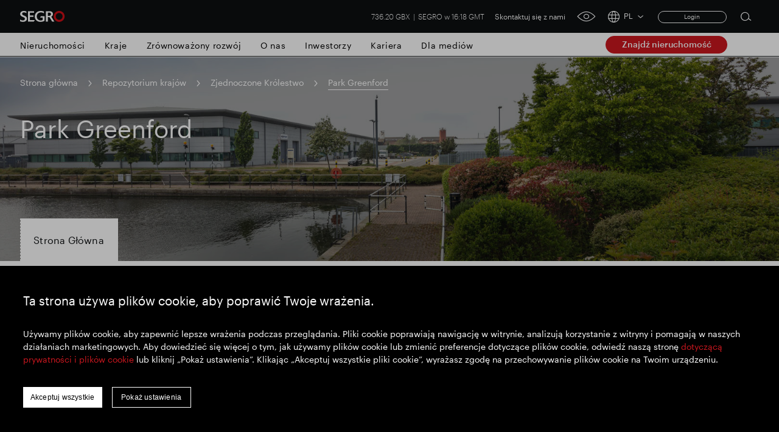

--- FILE ---
content_type: text/html; charset=utf-8
request_url: https://www.segro.com/pl/repozytorium-krajow/zjednoczone-krolestwo/park-greenford
body_size: 17686
content:

<!DOCTYPE html>
<html lang="pl">
<head>
    <meta name="viewport" content="width=device-width" />
    <link rel="icon" href="/favicon.ico" />
    <link rel="apple-touch-icon" sizes="180x180" href="/apple-touch-icon.png">
    <link rel="icon" type="image/png" sizes="32x32" href="/favicon-32x32.png">
    <link rel="icon" type="image/png" sizes="16x16" href="/favicon-16x16.png">
    <link rel="manifest" href="/site.webmanifest">
    <link rel="mask-icon" color="#ffffff" href="/safari-pinned-tab.svg">
    <meta name="msapplication-TileColor" content="#e0004d">
    <meta name="theme-color" content="#ffffff">


    <link rel="stylesheet preload" as="style" href="/css/style.min.css?v=639046971750259446" />

    <script src="https://maps.googleapis.com/maps/api/js?key=AIzaSyCamsO_dqJcZzhTCA462AizuPG0xzox50g&amp;language=pl&amp;v=quarterly"></script>

    <script src="https://unpkg.com/@googlemaps/markerclusterer/dist/index.min.js"></script>


    <!-- Google Tag Manager -->
    <script>
    (function (w, d, s, l, i) {
        w[l] = w[l] || []; w[l].push({
            'gtm.start':
                new Date().getTime(), event: 'gtm.js'
        }); var f = d.getElementsByTagName(s)[0],
            j = d.createElement(s), dl = l != 'dataLayer' ? '&l=' + l : ''; j.async = true; j.src =
                'https://www.googletagmanager.com/gtm.js?id=' + i + dl; f.parentNode.insertBefore(j, f);
    })(window, document, 'script', 'dataLayer', 'GTM-K9LHXX6');</script>
    <!-- End Google Tag Manager -->

    <script type="text/javascript" async="async" src="//script.crazyegg.com/pages/scripts/0120/7500.js"></script>




<title>Park Greenford | SEGRO</title>
<meta name="description" content="Park Greenford" />
<meta name="keywords" content="" />
<link rel="canonical" href="https://www.segro.com/pl/repozytorium-krajow/zjednoczone-krolestwo/park-greenford" />
        <link rel="alternate" hreflang="x-default" href="https://www.segro.com/countries-repository/united-kingdom/greenford-park" />
        <link rel="alternate" hreflang="de-de" href="https://www.segro.com/de/laender-repository/grossbritannien/greenford-park" />
        <link rel="alternate" hreflang="cs-cs" href="https://www.segro.com/cs/uloziste-zemi/spojene-kralovstvi/greenford-park" />
        <link rel="alternate" hreflang="pl-pl" href="https://www.segro.com/pl/repozytorium-krajow/zjednoczone-krolestwo/park-greenford" />
        <link rel="alternate" hreflang="fr-fr" href="https://www.segro.com/fr/referentiel-pays/royaume-uni/parc-greenford" />
        <link rel="alternate" hreflang="it-it" href="https://www.segro.com/it/archivio-paesi/regno-unito/parco-di-greenford" />
        <link rel="alternate" hreflang="es-es" href="https://www.segro.com/es/repositorio-de-paises/reino-unido/parque-greenford" />
        <link rel="alternate" hreflang="ca-es" href="https://www.segro.com/ca/repositori-de-paisos/regne-unit/greenford-park" />
    <meta name="robots" content="index,follow" />
    <meta name="googlebot" content="index,follow" />



<meta property="og:type" content="website" />
<meta property="og:url" content="https://www.segro.com/pl/repozytorium-krajow/zjednoczone-krolestwo/park-greenford" />

    <meta property="og:title" content="Park Greenford | SEGRO" />


    <!-- connect to domain of font files -->
    <link rel="preconnect" crossorigin href="https://fonts.gstatic.com">
    <!-- optionally increase loading priority -->
    <link rel="preload" as="style" href="https://fonts.googleapis.com/css2?family=Roboto:wght@300;400;500;700&amp;display=swap">
    <link rel="preload" as="style" href="https://fonts.googleapis.com/css2?family=Barlow:wght@300;400;500;700&amp;display=swap">
    <!-- async CSS -->
    <link rel="stylesheet" media="print" onload="this.onload=null;this.removeAttribute('media');" href="https://fonts.googleapis.com/css2?family=Roboto:wght@300;400;500;700&amp;display=swap">
    <link rel="stylesheet" media="print" onload="this.onload=null;this.removeAttribute('media');" href="https://fonts.googleapis.com/css2?family=Barlow:wght@300;400;500;700&amp;display=swap">
    <!-- no-JS fallback -->
    <noscript>
        <link rel="stylesheet" href="https://fonts.googleapis.com/css2?family=Roboto:wght@300;400;500;700&amp;display=swap">
        <link rel="stylesheet" href="https://fonts.googleapis.com/css2?family=Barlow:wght@300;400;500;700&amp;display=swap">

    </noscript>

<script>var url="/umbraco/umarketingsuite/pagedata/ping",pageviewId="e10697779ca840ef9a60d712fb18e159";if("function"==typeof navigator.sendBeacon&&"function"==typeof Blob){var e=new Blob([pageviewId],{type:"text/plain"});navigator.sendBeacon(url,e)}else{var a=new XMLHttpRequest;a.open("POST",url,!1),a.setRequestHeader("Content-Type","text/plain"),a.send(pageviewId)}</script></head>
<body>

    <!-- Google Tag Manager (noscript) -->
    <noscript>
        <iframe src="https://www.googletagmanager.com/ns.html?id=GTM-K9LHXX6"
                height="0" width="0" style="display:none;visibility:hidden"></iframe>
    </noscript>
    <!-- End Google Tag Manager (noscript) -->




<header class="header header--dark">
    <div class="header__container wrap">
            <a class="header__logo" href="/pl">
                <img class="header__logo js-responsive-img"
                     loading="lazy"
                     alt="Company Logo"
                     data-desktop="https://www.segro.com/media/yk3bcxtd/logo.png"
                     data-tablet="https://www.segro.com/media/yk3bcxtd/logo.png"
                     data-mobile="https://www.segro.com/media/yk3bcxtd/logo.png" />
            </a>

        <div class="header__actions">
            <div class="share-price">
                


<span class="share-price__text">
        <span class="share-price__value">736.20 GBX</span>
        <span class="share-price__name">SEGRO w 16:18 GMT</span>
</span>

            </div>

                <ul class="header-links">
                        <li class="header-links__item">
                            <a href="https://www.segro.com/pl/kontakt" class="header-links__link btnVariantTop">Skontaktuj si&#x119; z nami</a>
                        </li>
                </ul>

            <a href="javascript:;" class="header__accessibility-btn" onclick="loadService();">
                <span class="header__accessibility-icon font-ico-accessibility"></span><span class="sr-only">click for accessibility tool</span>
            </a>

                <div class="language-switcher">
                    <button class="language-switcher__toggle js-language-btn" type="button">
                        <span class="language-switcher__icon language-switcher__icon--globe font-ico-globe"></span>
                        <span class="language-switcher__short js-short-language">PL</span>
                        <span class="language-switcher__icon language-switcher__icon--chevron-down font-ico-chevron-down"></span>
                    </button>

                    <div class="language-switcher__list-holder js-language-menu">
                        <div class="language-switcher__content">
                            <ul class="language-switcher__list row">
                                    <li class="language-switcher__item col-lg-4">
                                        <a class="language-switcher__link  js-language-link" href="/countries-repository/united-kingdom/greenford-park">EN English</a>
                                    </li>
                                    <li class="language-switcher__item col-lg-4">
                                        <a class="language-switcher__link  js-language-link" href="/de/laender-repository/grossbritannien/greenford-park">DE Deutsch</a>
                                    </li>
                                    <li class="language-switcher__item col-lg-4">
                                        <a class="language-switcher__link  js-language-link" href="/cs/uloziste-zemi/spojene-kralovstvi/greenford-park">CS &#x10C;e&#x161;tina</a>
                                    </li>
                                    <li class="language-switcher__item col-lg-4">
                                        <a class="language-switcher__link  js-language-link" href="/pl/repozytorium-krajow/zjednoczone-krolestwo/park-greenford">PL Polski</a>
                                    </li>
                                    <li class="language-switcher__item col-lg-4">
                                        <a class="language-switcher__link  js-language-link" href="/fr/referentiel-pays/royaume-uni/parc-greenford">FR Fran&#xE7;ais</a>
                                    </li>
                                    <li class="language-switcher__item col-lg-4">
                                        <a class="language-switcher__link  js-language-link" href="/it/archivio-paesi/regno-unito/parco-di-greenford">IT Italiano</a>
                                    </li>
                                    <li class="language-switcher__item col-lg-4">
                                        <a class="language-switcher__link  js-language-link" href="/es/repositorio-de-paises/reino-unido/parque-greenford">ES Espa&#xF1;ol</a>
                                    </li>
                            </ul>
                        </div>
                    </div>
                </div>
                <!-- Login section start -->
    <div class="login__box">
<form action="/pl/repozytorium-krajow/zjednoczone-krolestwo/park-greenford" enctype="multipart/form-data" id="memberLoginForm" method="post">                <span asp-validation-summary="ModelOnly" class="text-danger"></span>
                <a href="javascript:;" title="Login" class="login__button js-login-btn">Login</a>
                <div class="login__popup js-login-section">
                    <div class="login__popup-wrap">
                        <a class="login__popup-close js-login-close">Close</a>
                        <div class="login__form">
                            <input data-val="true" data-val-email="Please enter valid email address" data-val-required="Please enter username" id="Username" name="Username" placeholder="Email Address" type="text" value="" />
                            <input data-val="true" data-val-required="Please enter password" id="Password" name="Password" placeholder="Password" type="password" />
                            <div class="js-validation-error">
                                Please enter a valid login credentials
                            </div>
                            <div class="field-validation-error"><div class="validation-summary-valid" data-valmsg-summary="true"><ul><li style="display:none"></li>
</ul></div></div>
                            <button id="login" name="login" type="submit">
                                Submit
                            </button>
                        </div>
                    </div>
                </div>
<input name="__RequestVerificationToken" type="hidden" value="CfDJ8KPQldM_3KhNibKFvjBbFbwro1dY_ETgzO7Ix7Rcjbi4C5_etWMVdhcU2Nq5d-qNZsX-gmdTbJA_fQAzuf4AZEN61o5dV_8ON6S0kj_kULsDsWXpZN8oX42lVtIvVaZJEZtKMaM0mQXlpfSgIXEecOw" /><input name="ufprt" type="hidden" value="CfDJ8KPQldM_3KhNibKFvjBbFbw0pcOAedz38haRmJ-wZ5-1sTmDuUxQvISntetmCb8PbPSZCeUcJJyVivBoGlX3em9TCGmGKeL9NiQXj027BubnYGLQRlH46TCrYdi3VXHyafG7fVIc45sJT-aursrf4lw" /></form>    </div>
    <!-- Login section end -->

            <div class="search">
                <button class="search__btn js-open-search" type="button">
                    <span class="search__icon icon font-ico-search">
                        <span class="sr-only">Open search form</span>
                    </span>
                </button>
                <div class="search__section js-search-section">
                    <div class="search__section-content">
                        <div class="wrap">
                            <form class="search__form js-search-form" action="/pl/szukaj" method="get">
                                <div class="search__form-container">
                                    <button class="search__form-submit search__form-btn" type="submit">
                                        <span class="icon font-ico-search">
                                            <span class="sr-only">Submit search</span>
                                        </span>
                                    </button>
                                    <label class="sr-only" for="search-1">Search for</label>
                                    <input class="search__form-input js-search-input js-search-query-field"
                                           type="text"
                                           name="q"
                                           autocomplete="off"
                                           placeholder="Przeszukaj wszystkie SEGRO"
                                           id="search-1">
                                    <button class="search__form-clear search__form-btn js-clear-search" type="button">
                                        Jasne <span class="sr-only">Clear submit</span><span class="icon font-ico-close"></span>
                                    </button>
                                </div>
                            </form>

                                <div class="search__suggestion-wrap">
                                    <h2 class="search__suggestion-title">Popularne wyszukiwanie</h2>
                                    <ul class="search__suggestion-list">

                                            <li class="search__suggestion-item">
                                                <a href="/pl/szukaj?q=Odpowiedzialny&#x2B;SEGRO" class="search__suggestion-link btn btn--cta btn--outline">Odpowiedzialny SEGRO</a>
                                            </li>
                                            <li class="search__suggestion-item">
                                                <a href="/pl/szukaj?q=Posiad%c5%82o%c5%9b%c4%87&#x2B;handlowa&#x2B;w&#x2B;Slough" class="search__suggestion-link btn btn--cta btn--outline">Posiad&#x142;o&#x15B;&#x107; handlowa w Slough</a>
                                            </li>
                                            <li class="search__suggestion-item">
                                                <a href="/pl/szukaj?q=Wyniki&#x2B;finansowe" class="search__suggestion-link btn btn--cta btn--outline">Wyniki finansowe</a>
                                            </li>
                                            <li class="search__suggestion-item">
                                                <a href="/pl/szukaj?q=Aktualizacja&#x2B;handlowa" class="search__suggestion-link btn btn--cta btn--outline">Aktualizacja handlowa</a>
                                            </li>
                                            <li class="search__suggestion-item">
                                                <a href="/pl/szukaj?q=Inteligentny&#x2B;park" class="search__suggestion-link btn btn--cta btn--outline">Inteligentny park</a>
                                            </li>

                                    </ul>
                                </div>


                        </div>
                    </div>
                </div>
            </div><!-- .search -->
            <button class="header__toggle js-nav-toggle" type="button">
                <span class="header__toggle-icon header__toggle-icon--open font-ico-toggle"></span>
                <span class="sr-only">navigation toggle</span>
                <span class="header__toggle-icon header__toggle-icon--x font-ico-toggle-x"></span>
            </button>
        </div>
    </div>

    <div class="navigation-megamenu navigation-wrap  navigation-hover">
        <div class="navigation">
            <div class="navigation__wrap wrap">
                <nav class="main-nav">
                    <ul class="main-nav__list">
                        <button class="main-nav__back-btn js-back" type="button">Back to Main Menu</button>



<li class="main-nav__item main-nav__item--primary ">

        <a class="main-nav__link main-nav__link--primary
           " 
           href="https://www.segro.com/pl/nieruchomosci">Nieruchomo&#x15B;ci</a>
    <div class="main-nav__secondary-wrap">
        <div class="wrap">
            <div class="main-nav__wrap">
                <div class="main-nav__secondary-list-holder">
                        <a class="main-nav__overview-link link link--secondary" href="https://www.segro.com/pl/nieruchomosci">Nieruchomo&#x15B;ci</a>

                </div>
                <div class="navigation__feature-wrap">
                    <div class="navigation__feature">


                    </div>
                </div>
            </div>
        </div>
    </div>
</li>



<li class="main-nav__item main-nav__item--primary main-nav__item--has-children">

        <a class="main-nav__link main-nav__link--primary
           " 
           href="https://www.segro.com/pl/kraje">Kraje</a>
    <div class="main-nav__secondary-wrap">
        <div class="wrap">
            <div class="main-nav__wrap">
                <div class="main-nav__secondary-list-holder">
                        <ul class="main-nav__secondary-list">
                                <li class="main-nav__item main-nav__item--secondary ">

                                        <a class="main-nav__link main-nav__link--secondary" href="https://www.segro.com/pl/kraje/republika-czeska">Czechy</a>

                                        <div class="main-nav__feature main-nav__tertiary-list">

<h2 class="navigation__feature-title">Republika Czeska</h2>

<div class="navigation__feature-text-wrap row">
    
<p class="navigation__feature-text col-12">Czechy, położone na głównych europejskich szlakach, zarówno z zachodu na wschód, jak i z północy na południe, są dla nas ważnym rynkiem strategicznym.</p>
    
</div>
	<img
		class="navigation__feature-image js-responsive-img"
		loading="lazy"
		alt=""
		data-desktop="/media/uyrn4viw/segro-k-5913-hotovo.jpg?width=430&amp;height=275&amp;v=1d8c399bdc7cc30"
		data-tablet="/media/uyrn4viw/segro-k-5913-hotovo.jpg?width=430&amp;height=275&amp;v=1d8c399bdc7cc30"
		data-mobile="/media/uyrn4viw/segro-k-5913-hotovo.jpg?width=430&amp;height=275&amp;v=1d8c399bdc7cc30" />


<a href="/pl/repozytorium-krajow/republika-czeska"
   
   target=""
   class="navigation__feature-link main-nav__overview-link link link--primary">
    Czytaj wi&#x119;cej
</a>                                        </div>

                                </li>
                                <li class="main-nav__item main-nav__item--secondary ">

                                        <a class="main-nav__link main-nav__link--secondary" href="https://www.segro.com/pl/kraje/francja">Francja</a>

                                        <div class="main-nav__feature main-nav__tertiary-list">

<h2 class="navigation__feature-title">Francja</h2>

<div class="navigation__feature-text-wrap row">
    
<p class="navigation__feature-text col-12">Francja jest dla nas kluczowym rynkiem, a niedawny zakup Parc d’Activités des Petits Carreaux dodatkowo wzmacnia naszą pozycję w rejonie Paryża.</p>
    
</div>
	<img
		class="navigation__feature-image js-responsive-img"
		loading="lazy"
		alt=""
		data-desktop="/media/zjrdybc2/0055.jpg?width=430&amp;height=275&amp;v=1d8c399bdcde6b0"
		data-tablet="/media/zjrdybc2/0055.jpg?width=430&amp;height=275&amp;v=1d8c399bdcde6b0"
		data-mobile="/media/zjrdybc2/0055.jpg?width=430&amp;height=275&amp;v=1d8c399bdcde6b0" />


<a href="/pl/repozytorium-krajow/francja"
   
   target=""
   class="navigation__feature-link main-nav__overview-link link link--primary">
    Czytaj wi&#x119;cej
</a>                                        </div>

                                </li>
                                <li class="main-nav__item main-nav__item--secondary ">

                                        <a class="main-nav__link main-nav__link--secondary" href="https://www.segro.com/pl/kraje/niemcy">Niemcy</a>

                                        <div class="main-nav__feature main-nav__tertiary-list">

<h2 class="navigation__feature-title">Niemcy</h2>

<div class="navigation__feature-text-wrap row">
    
<p class="navigation__feature-text col-12">W Niemczech działamy od 1989 roku, mamy oddziały w Dusseldorfie, Hamburgu i Monachium, które obsługują 200 klientów w ponad 30 lokalizacjach.</p>
    
</div>
	<img
		class="navigation__feature-image js-responsive-img"
		loading="lazy"
		alt=""
		data-desktop="/media/pcfg4bju/segro-hq-duesseldorf-17.jpg?width=430&amp;height=275&amp;v=1d8c399bdf321f0"
		data-tablet="/media/pcfg4bju/segro-hq-duesseldorf-17.jpg?width=430&amp;height=275&amp;v=1d8c399bdf321f0"
		data-mobile="/media/pcfg4bju/segro-hq-duesseldorf-17.jpg?width=430&amp;height=275&amp;v=1d8c399bdf321f0" />


<a href="/pl/repozytorium-krajow/niemcy"
   
   target=""
   class="navigation__feature-link main-nav__overview-link link link--primary">
    Czytaj wi&#x119;cej
</a>                                        </div>

                                </li>
                                <li class="main-nav__item main-nav__item--secondary ">

                                        <a class="main-nav__link main-nav__link--secondary" href="https://www.segro.com/pl/kraje/holandia">Holandia</a>

                                        <div class="main-nav__feature main-nav__tertiary-list">

<h2 class="navigation__feature-title">Holandia</h2>

<div class="navigation__feature-text-wrap row">
    
<p class="navigation__feature-text col-12">SEGRO w Holandii jest pionierem w zakresie zrównoważonych magazynów przyszłości. </p>
    
</div>
	<img
		class="navigation__feature-image js-responsive-img"
		loading="lazy"
		alt=""
		data-desktop="/media/0nono0tn/img_3114.jpg?width=430&amp;height=275&amp;v=1d8c399bdd40130"
		data-tablet="/media/0nono0tn/img_3114.jpg?width=430&amp;height=275&amp;v=1d8c399bdd40130"
		data-mobile="/media/0nono0tn/img_3114.jpg?width=430&amp;height=275&amp;v=1d8c399bdd40130" />


<a href="/pl/repozytorium-krajow/holandia"
   
   target=""
   class="navigation__feature-link main-nav__overview-link link link--primary">
    Czytaj wi&#x119;cej
</a>                                        </div>

                                </li>
                                <li class="main-nav__item main-nav__item--secondary ">

                                        <a class="main-nav__link main-nav__link--secondary" href="https://www.segro.com/pl/kraje/polska">Polska</a>

                                        <div class="main-nav__feature main-nav__tertiary-list">

<h2 class="navigation__feature-title">Polska</h2>

<div class="navigation__feature-text-wrap row">
    
<p class="navigation__feature-text col-12">Jesteśmy obecni w Polsce od 2005 roku. Nasze lokalizacje to Poznań, Stryków, Łódź, Gliwice, Tychy, Warszawa i Wrocław.
</p>
    
</div>
	<img
		class="navigation__feature-image js-responsive-img"
		loading="lazy"
		alt=""
		data-desktop="/media/uken02ws/dji_0574-a.jpg?width=430&amp;height=275&amp;v=1d8c399bde650b0"
		data-tablet="/media/uken02ws/dji_0574-a.jpg?width=430&amp;height=275&amp;v=1d8c399bde650b0"
		data-mobile="/media/uken02ws/dji_0574-a.jpg?width=430&amp;height=275&amp;v=1d8c399bde650b0" />


<a href="/pl/repozytorium-krajow/polska"
   
   target=""
   class="navigation__feature-link main-nav__overview-link link link--primary">
    Polska
</a>                                        </div>

                                </li>
                                <li class="main-nav__item main-nav__item--secondary ">

                                        <a class="main-nav__link main-nav__link--secondary" href="https://www.segro.com/pl/kraje/hiszpania">Hiszpania</a>

                                        <div class="main-nav__feature main-nav__tertiary-list">

<h2 class="navigation__feature-title">Hiszpania</h2>

<div class="navigation__feature-text-wrap row">
    
<p class="navigation__feature-text col-12">W Hiszpanii rozwijamy nasze portfolio w kluczowych lokalizacjach w Barcelonie i Madrycie, aby sprostać rosnącemu zapotrzebowaniu na najlepsze, zrównoważone magazyny.</p>
    
</div>
	<img
		class="navigation__feature-image js-responsive-img"
		loading="lazy"
		alt=""
		data-desktop="/media/a4el2lsl/martorelles-03.jpg?width=430&amp;height=275&amp;v=1d8c399bded0770"
		data-tablet="/media/a4el2lsl/martorelles-03.jpg?width=430&amp;height=275&amp;v=1d8c399bded0770"
		data-mobile="/media/a4el2lsl/martorelles-03.jpg?width=430&amp;height=275&amp;v=1d8c399bded0770" />


<a href="/pl/repozytorium-krajow/hiszpania"
   
   target=""
   class="navigation__feature-link main-nav__overview-link link link--primary">
    Czytaj wi&#x119;cej
</a>                                        </div>

                                </li>
                                <li class="main-nav__item main-nav__item--secondary ">

                                        <a class="main-nav__link main-nav__link--secondary" href="https://www.segro.com/pl/kraje/wielka-brytania">Wielka Brytania</a>

                                        <div class="main-nav__feature main-nav__tertiary-list">

<h2 class="navigation__feature-title">Wielka Brytania</h2>

<div class="navigation__feature-text-wrap row">
    
<p class="navigation__feature-text col-12">Wielka Brytania to rodzimy kraj naszej firmy, nasz motor wzrostu i innowacji.
 </p>
    
</div>
	<img
		class="navigation__feature-image js-responsive-img"
		loading="lazy"
		alt=""
		data-desktop="/media/123punsu/2020-segro-park-enfield-general-views-8001.jpg?width=430&amp;height=275&amp;v=1d83ac054d66c20"
		data-tablet="/media/123punsu/2020-segro-park-enfield-general-views-8001.jpg?width=430&amp;height=275&amp;v=1d83ac054d66c20"
		data-mobile="/media/123punsu/2020-segro-park-enfield-general-views-8001.jpg?width=430&amp;height=275&amp;v=1d83ac054d66c20" />


<a href="/pl/repozytorium-krajow/zjednoczone-krolestwo"
   
   target=""
   class="navigation__feature-link main-nav__overview-link link link--primary">
    Czytaj wi&#x119;cej
</a>                                        </div>

                                </li>
                        </ul>
                        <a class="main-nav__overview-link link link--secondary" href="https://www.segro.com/pl/kraje">Zobacz wszystkie kraje</a>

                </div>
                <div class="navigation__feature-wrap">
                    <div class="navigation__feature">


<h2 class="navigation__feature-title">Gdzie dzia&#x142;amy</h2>

<div class="navigation__feature-text-wrap row">
    
<p class="navigation__feature-text col-12">Działamy w ośmiu krajach Europy. Nasza lokalizacja geograficzna w Wielkiej Brytanii obejmuje jednostki biznesowe Greater London, Thames Valley i National Logistics, jednostka biznesowa Europy Północnej obejmuje Niemcy i Holandię, jednostka biznesowa Europy Środkowej obejmuje Polskę i Czechy, a jednostka biznesowa Europy Południowej obejmuje Francję, Włochy i Hiszpanię.
</p>
    
</div>

<a href="/pl/kraje"
   
   target=""
   class="navigation__feature-link main-nav__overview-link link link--primary">
    Dowiedz si&#x119; wi&#x119;cej
</a>
	<img
		class="navigation__feature-image js-responsive-img"
		loading="lazy"
		alt=""
		data-desktop="/media/yg2bjmlq/segro_logistics_park_oberhausen_17.jpg?width=430&amp;height=275&amp;v=1d8662023c8abd0"
		data-tablet="/media/yg2bjmlq/segro_logistics_park_oberhausen_17.jpg?width=430&amp;height=275&amp;v=1d8662023c8abd0"
		data-mobile="/media/yg2bjmlq/segro_logistics_park_oberhausen_17.jpg?width=430&amp;height=275&amp;v=1d8662023c8abd0" />

                    </div>
                </div>
            </div>
        </div>
    </div>
</li>



<li class="main-nav__item main-nav__item--primary main-nav__item--has-children">

        <a class="main-nav__link main-nav__link--primary
           " 
           href="https://www.segro.com/pl/odpowiedzialne-segro">Zr&#xF3;wnowa&#x17C;ony rozw&#xF3;j</a>
    <div class="main-nav__secondary-wrap">
        <div class="wrap">
            <div class="main-nav__wrap">
                <div class="main-nav__secondary-list-holder">
                        <ul class="main-nav__secondary-list">
                                <li class="main-nav__item main-nav__item--secondary ">

                                        <a class="main-nav__link main-nav__link--secondary" href="https://www.segro.com/pl/odpowiedzialne-segro/nasze-priorytety-strategiczne">Nasze priorytety strategiczne</a>

                                        <div class="main-nav__feature main-nav__tertiary-list">

<h2 class="navigation__feature-title">Nasze priorytety strategiczne</h2>

<div class="navigation__feature-text-wrap row">
    
<p class="navigation__feature-text col-12">Odpowiedzialne SEGRO pokazuje, jak nasz wkład w ochronę środowiska i społeczeństwo jest osadzony w naszej strategii biznesowej i ma fundamentalne znaczenie dla tworzenia przestrzeni, która umożliwia niezwykłe rzeczy.</p>
    
</div>

<a href="/pl/odpowiedzialne-segro/nasze-priorytety-strategiczne"
   
   target=""
   class="navigation__feature-link main-nav__overview-link link link--primary">
    Czytaj wi&#x119;cej
</a>
	<img
		class="navigation__feature-image js-responsive-img"
		loading="lazy"
		alt=""
		data-desktop="/media/tamp1tr1/2023-160-edinburgh-avenue-ste-223884.jpg?width=430&amp;height=275&amp;v=1da8a8793dbe210"
		data-tablet="/media/tamp1tr1/2023-160-edinburgh-avenue-ste-223884.jpg?width=430&amp;height=275&amp;v=1da8a8793dbe210"
		data-mobile="/media/tamp1tr1/2023-160-edinburgh-avenue-ste-223884.jpg?width=430&amp;height=275&amp;v=1da8a8793dbe210" />
                                        </div>

                                </li>
                                <li class="main-nav__item main-nav__item--secondary ">

                                        <a class="main-nav__link main-nav__link--secondary" href="https://www.segro.com/pl/odpowiedzialne-segro/nasze-podejscie">Nasze podej&#x15B;cie</a>

                                        <div class="main-nav__feature main-nav__tertiary-list">

<h2 class="navigation__feature-title">Nasze podej&#x15B;cie</h2>

<div class="navigation__feature-text-wrap row">
    
<p class="navigation__feature-text col-12">Podejmujemy działania mające na celu dobro społeczeństwa i środowiska naturalnego, dlatego ramy naszego programu Odpowiedzialne SEGRO określają zobowiązania wobec wszystkich naszych społeczności interesariuszy, w tym przyszłych pokoleń.</p>
    
</div>

<a href="/pl/odpowiedzialne-segro/nasze-podejscie"
   
   target=""
   class="navigation__feature-link main-nav__overview-link link link--primary">
    Przeczytaj wi&#x119;cej
</a>
	<img
		class="navigation__feature-image js-responsive-img"
		loading="lazy"
		alt=""
		data-desktop="/media/ucgb45fa/2023-unit-2-auriol-drive-224463-copy.jpg?rxy=0.5104714912280702,0.31341402148410785&amp;width=430&amp;height=275&amp;v=1da7eac6a40fe90"
		data-tablet="/media/ucgb45fa/2023-unit-2-auriol-drive-224463-copy.jpg?rxy=0.5104714912280702,0.31341402148410785&amp;width=430&amp;height=275&amp;v=1da7eac6a40fe90"
		data-mobile="/media/ucgb45fa/2023-unit-2-auriol-drive-224463-copy.jpg?rxy=0.5104714912280702,0.31341402148410785&amp;width=430&amp;height=275&amp;v=1da7eac6a40fe90" />
                                        </div>

                                </li>
                                <li class="main-nav__item main-nav__item--secondary main-nav__item--has-children">

                                        <a class="main-nav__link main-nav__link--secondary" href="https://www.segro.com/pl/odpowiedzialne-segro/niskoemisyjnosc">Niskoemisyjno&#x15B;&#x107;</a>

                                        <ul class="main-nav__tertiary-list">

                                                <li class="main-nav__item main-nav__item--tertiery">

                                                    
<a href="https://www.segro.com/pl/odpowiedzialne-segro/niskoemisyjnosc/redukcja-emisji-dwutlenku-wegla"
   
   target=""
   class="main-nav__link main-nav__link--tertiery">
    Redukcja emisji dwutlenku w&#x119;gla
</a>

                                                </li>
                                                <li class="main-nav__item main-nav__item--tertiery">

                                                    
<a href="https://www.segro.com/pl/odpowiedzialne-segro/niskoemisyjnosc/przeglad-najwazniejszych-wydarzen"
   
   target=""
   class="main-nav__link main-nav__link--tertiery">
    Przegl&#x105;d najwa&#x17C;niejszych wydarze&#x144;
</a>

                                                </li>
                                                <li class="main-nav__item main-nav__item--tertiery">

                                                    
<a href="https://www.segro.com/pl/odpowiedzialne-segro/niskoemisyjnosc/emisje-dwutlenku-wegla"
   
   target=""
   class="main-nav__link main-nav__link--tertiery">
    Emisje dwutlenku w&#x119;gla
</a>

                                                </li>
                                                <li class="main-nav__item main-nav__item--tertiery">

                                                    
<a href="https://www.segro.com/pl/odpowiedzialne-segro/niskoemisyjnosc/rozwiazania-zwiazane-z-energia-sloneczna"
   
   target=""
   class="main-nav__link main-nav__link--tertiery">
    Rozwi&#x105;zania zwi&#x105;zane z energi&#x105; s&#x142;oneczn&#x105;
</a>

                                                </li>

                                        </ul>

                                </li>
                                <li class="main-nav__item main-nav__item--secondary ">

                                        <a class="main-nav__link main-nav__link--secondary" href="https://www.segro.com/pl/odpowiedzialne-segro/pielegnowanie-talentow">Piel&#x119;gnowanie talent&#xF3;w</a>

                                        <div class="main-nav__feature main-nav__tertiary-list">

<h2 class="navigation__feature-title">Piel&#x119;gnowanie talent&#xF3;w</h2>

<div class="navigation__feature-text-wrap row">
    
<p class="navigation__feature-text col-12">Filar Pielęgnowanie talentów w naszej strategii Odpowiedzialnego SEGRO koncentruje się na naszym celu, jakim jest stworzenie miejsca, w którym ludzie czerpią satysfakcję z wykonywanej pracy, inspirowani otoczeniem oraz wspierani i rozwijani, aby mogli w pełni wykorzystać swój potencjał.</p>
    
</div>

<a href="/pl/odpowiedzialne-segro/pielegnowanie-talentow"
   
   target=""
   class="navigation__feature-link main-nav__overview-link link link--primary">
    Czytaj wi&#x119;cej
</a>
	<img
		class="navigation__feature-image js-responsive-img"
		loading="lazy"
		alt=""
		data-desktop="/media/1hvfslz5/m16a2007.jpg?width=430&amp;height=275&amp;v=1da8a9217023590"
		data-tablet="/media/1hvfslz5/m16a2007.jpg?width=430&amp;height=275&amp;v=1da8a9217023590"
		data-mobile="/media/1hvfslz5/m16a2007.jpg?width=430&amp;height=275&amp;v=1da8a9217023590" />
                                        </div>

                                </li>
                                <li class="main-nav__item main-nav__item--secondary main-nav__item--has-children">

                                        <a class="main-nav__link main-nav__link--secondary" href="https://www.segro.com/pl/odpowiedzialne-segro/spolecznosci">Spo&#x142;eczno&#x15B;ci</a>

                                        <ul class="main-nav__tertiary-list">

                                                <li class="main-nav__item main-nav__item--tertiery">

                                                    
<a href="https://www.segro.com/pl/odpowiedzialne-segro/spolecznosci/plany-inwestycji-spolecznych"
   
   target=""
   class="main-nav__link main-nav__link--tertiery">
    Plany Inwestycji Spo&#x142;ecznych
</a>

                                                </li>

                                        </ul>

                                </li>
                                <li class="main-nav__item main-nav__item--secondary ">

                                        <a class="main-nav__link main-nav__link--secondary" href="https://www.segro.com/pl/odpowiedzialne-segro/ocena-odpowiedzialnego-segro">Ocena Odpowiedzialnego SEGRO</a>

                                        <div class="main-nav__feature main-nav__tertiary-list">
                                        </div>

                                </li>
                                <li class="main-nav__item main-nav__item--secondary ">

                                        <a class="main-nav__link main-nav__link--secondary" href="https://www.segro.com/pl/odpowiedzialne-segro/raporty-i-pliki-do-pobrania">Odpowiedzialny SEGRO - Raporty i prezentacje</a>

                                        <div class="main-nav__feature main-nav__tertiary-list">

<h2 class="navigation__feature-title">Raporty i pliki do pobrania</h2>

<div class="navigation__feature-text-wrap row">
    
<p class="navigation__feature-text col-12">Nasze raporty dotyczące odpowiedzialności korporacyjnej i społecznej są dostępne w postaci kombinacji pakietów danych i raportów, które można pobrać tutaj.</p>
    
</div>
	<img
		class="navigation__feature-image js-responsive-img"
		loading="lazy"
		alt=""
		data-desktop="/media/o2kcjuxn/responsible-segro-mockup.jpg?width=430&amp;height=275&amp;v=1d8282aca28ab30"
		data-tablet="/media/o2kcjuxn/responsible-segro-mockup.jpg?width=430&amp;height=275&amp;v=1d8282aca28ab30"
		data-mobile="/media/o2kcjuxn/responsible-segro-mockup.jpg?width=430&amp;height=275&amp;v=1d8282aca28ab30" />
                                        </div>

                                </li>
                        </ul>
                        <a class="main-nav__overview-link link link--secondary" href="https://www.segro.com/pl/odpowiedzialne-segro">Odpowiedzialne SEGRO</a>

                </div>
                <div class="navigation__feature-wrap">
                    <div class="navigation__feature">


<h2 class="navigation__feature-title">Odkryj Odpowiedzialne SEGRO</h2>

<div class="navigation__feature-text-wrap row">
    
<p class="navigation__feature-text col-12">Wierzymy, że tworzenie przestrzeni, które umożliwiają dziś dzianie się niezwykłych rzeczy, oznacza umożliwienie ludziom na całym świecie bycia siłą na rzecz dobra społecznego i środowiska.</p>
    
</div>

<a href="/pl/odpowiedzialne-segro"
   
   target=""
   class="navigation__feature-link main-nav__overview-link link link--primary">
    Czytaj wi&#x119;cej
</a>
	<img
		class="navigation__feature-image js-responsive-img"
		loading="lazy"
		alt=""
		data-desktop="/media/1oqh41jr/responsible-segro.jpg?width=430&amp;height=275&amp;v=1d828a2512b39f0"
		data-tablet="/media/1oqh41jr/responsible-segro.jpg?width=430&amp;height=275&amp;v=1d828a2512b39f0"
		data-mobile="/media/1oqh41jr/responsible-segro.jpg?width=430&amp;height=275&amp;v=1d828a2512b39f0" />

                    </div>
                </div>
            </div>
        </div>
    </div>
</li>



<li class="main-nav__item main-nav__item--primary main-nav__item--has-children">

        <a class="main-nav__link main-nav__link--primary
           " 
           href="https://www.segro.com/pl/o-nas">O nas</a>
    <div class="main-nav__secondary-wrap">
        <div class="wrap">
            <div class="main-nav__wrap">
                <div class="main-nav__secondary-list-holder">
                        <ul class="main-nav__secondary-list">
                                <li class="main-nav__item main-nav__item--secondary ">

                                        <a class="main-nav__link main-nav__link--secondary" href="https://www.segro.com/pl/o-nas/nasz-cel">Nasz cel</a>

                                        <div class="main-nav__feature main-nav__tertiary-list">

<h2 class="navigation__feature-title">Nasz cel</h2>

<div class="navigation__feature-text-wrap row">
    
<p class="navigation__feature-text col-12">Jesteśmy zarówno twórcą wyjątkowych budynków, jak i umożliwiamy naszym interesariuszom, w szczególności naszym klientom, pracownikom i społecznościom lokalnym, osiąganie niezwykłych rzeczy.</p>
    
</div>

<a href="/pl/o-nas/nasz-cel"
   
   target=""
   class="navigation__feature-link main-nav__overview-link link link--primary">
    Czytaj wi&#x119;cej
</a>
	<img
		class="navigation__feature-image js-responsive-img"
		loading="lazy"
		alt=""
		data-desktop="/media/zndfzjzc/dsc_9882.jpg?width=430&amp;height=275&amp;v=1da709f1c5abab0"
		data-tablet="/media/zndfzjzc/dsc_9882.jpg?width=430&amp;height=275&amp;v=1da709f1c5abab0"
		data-mobile="/media/zndfzjzc/dsc_9882.jpg?width=430&amp;height=275&amp;v=1da709f1c5abab0" />
                                        </div>

                                </li>
                                <li class="main-nav__item main-nav__item--secondary ">

                                        <a class="main-nav__link main-nav__link--secondary" href="https://www.segro.com/pl/o-nas/o-nas">O nas</a>

                                        <div class="main-nav__feature main-nav__tertiary-list">

<h2 class="navigation__feature-title">Nasza sprawa</h2>

<div class="navigation__feature-text-wrap row">
    
<p class="navigation__feature-text col-12">Od ponad 100 lat SEGRO tworzy przestrzenie, które dają wyjątkowe możliwości.</p>
    
</div>

<a href="/pl/o-nas/o-nas"
   
   target=""
   class="navigation__feature-link main-nav__overview-link link link--primary">
    Czytaj wi&#x119;cej
</a>
	<img
		class="navigation__feature-image js-responsive-img"
		loading="lazy"
		alt=""
		data-desktop="/media/hltb1b1j/2022-10-10-0018.jpg?width=430&amp;height=275&amp;v=1d8f8f5a5fda890"
		data-tablet="/media/hltb1b1j/2022-10-10-0018.jpg?width=430&amp;height=275&amp;v=1d8f8f5a5fda890"
		data-mobile="/media/hltb1b1j/2022-10-10-0018.jpg?width=430&amp;height=275&amp;v=1d8f8f5a5fda890" />
                                        </div>

                                </li>
                                <li class="main-nav__item main-nav__item--secondary ">

                                        <a class="main-nav__link main-nav__link--secondary" href="https://www.segro.com/pl/o-nas/nasza-strategia">Nasza strategia</a>

                                        <div class="main-nav__feature main-nav__tertiary-list">

<h2 class="navigation__feature-title">Nasza strategia</h2>

<div class="navigation__feature-text-wrap row">
    
<p class="navigation__feature-text col-12">Nasza strategia wpływa zarówno na podejmowanie codziennych decyzji, jak i na długoterminowe myślenie strategiczne.</p>
    
</div>

<a href="/pl/o-nas/nasza-strategia"
   
   target=""
   class="navigation__feature-link main-nav__overview-link link link--primary">
    Przeczytaj wi&#x119;cej
</a>
	<img
		class="navigation__feature-image js-responsive-img"
		loading="lazy"
		alt=""
		data-desktop="/media/rxbhitch/business-strategy-23.png?width=430&amp;height=275&amp;v=1da6b1c1e33f9b0"
		data-tablet="/media/rxbhitch/business-strategy-23.png?width=430&amp;height=275&amp;v=1da6b1c1e33f9b0"
		data-mobile="/media/rxbhitch/business-strategy-23.png?width=430&amp;height=275&amp;v=1da6b1c1e33f9b0" />
                                        </div>

                                </li>
                                <li class="main-nav__item main-nav__item--secondary main-nav__item--has-children">

                                        <a class="main-nav__link main-nav__link--secondary" href="https://www.segro.com/pl/o-nas/przywodztwo">Nasze przyw&#xF3;dztwo</a>

                                        <ul class="main-nav__tertiary-list">

                                                <li class="main-nav__item main-nav__item--tertiery">

                                                    
<a href="https://www.segro.com/pl/o-nas/przywodztwo/zarzad"
   
   target=""
   class="main-nav__link main-nav__link--tertiery">
    Zarz&#x105;d
</a>

                                                </li>

                                        </ul>

                                </li>
                                <li class="main-nav__item main-nav__item--secondary ">

                                        <a class="main-nav__link main-nav__link--secondary" href="https://www.segro.com/pl/o-nas/regulaminy">Regulaminy</a>

                                        <div class="main-nav__feature main-nav__tertiary-list">

<h2 class="navigation__feature-title">Zasady</h2>

<div class="navigation__feature-text-wrap row">
    
<p class="navigation__feature-text col-12">Poznaj zasady funkcjonowania obowiązujace w SEGRO. 
</p>
    
</div>
	<img
		class="navigation__feature-image js-responsive-img"
		loading="lazy"
		alt=""
		data-desktop="/media/whqi2ilo/349a6859.jpg?width=430&amp;height=275&amp;v=1d848facfb1f5c0"
		data-tablet="/media/whqi2ilo/349a6859.jpg?width=430&amp;height=275&amp;v=1d848facfb1f5c0"
		data-mobile="/media/whqi2ilo/349a6859.jpg?width=430&amp;height=275&amp;v=1d848facfb1f5c0" />

                                        </div>

                                </li>
                        </ul>
                        <a class="main-nav__overview-link link link--secondary" href="https://www.segro.com/pl/o-nas">O SEGRO</a>

                </div>
                <div class="navigation__feature-wrap">
                    <div class="navigation__feature">


<h2 class="navigation__feature-title">O SEGRO</h2>

<div class="navigation__feature-text-wrap row">
    
<p class="navigation__feature-text col-12">Tworzymy i zarządzamy zrównoważonymi przestrzeniami przemysłowymi w najlepszych lokalizacjach.</p>
    
</div>

<a href="/pl/o-nas"
   
   target=""
   class="navigation__feature-link main-nav__overview-link link link--primary">
    O
</a>
	<img
		class="navigation__feature-image js-responsive-img"
		loading="lazy"
		alt=""
		data-desktop="/media/a5bobln0/img_3273.jpg?width=430&amp;height=275&amp;v=1d8c3955219de00"
		data-tablet="/media/a5bobln0/img_3273.jpg?width=430&amp;height=275&amp;v=1d8c3955219de00"
		data-mobile="/media/a5bobln0/img_3273.jpg?width=430&amp;height=275&amp;v=1d8c3955219de00" />

                    </div>
                </div>
            </div>
        </div>
    </div>
</li>



<li class="main-nav__item main-nav__item--primary ">

        <a class="main-nav__link main-nav__link--primary
           " 
           href="https://www.segro.com/pl/inwestorzy">Inwestorzy</a>
    <div class="main-nav__secondary-wrap">
        <div class="wrap">
            <div class="main-nav__wrap">
                <div class="main-nav__secondary-list-holder">
                        <a class="main-nav__overview-link link link--secondary" href="https://www.segro.com/pl/inwestorzy">Przegl&#x105;d inwestor&#xF3;w</a>

                </div>
                <div class="navigation__feature-wrap">
                    <div class="navigation__feature">


<h2 class="navigation__feature-title">Tworzenie zr&#xF3;wnowa&#x17C;onego wzrostu</h2>

<div class="navigation__feature-text-wrap row">
    
<p class="navigation__feature-text col-12">Jesteśmy brytyjskim Real Estate Investment Trust (REIT), notowanym na Londyńskiej Giełdzie Papierów Wartościowych i Euronext Paris oraz wiodącym właścicielem, asset managerem i deweloperem nowoczesnych magazynów i nieruchomości przemysłowych.

Nasze aktywa znajdują się w dużych miastach i wokół nich oraz w kluczowych węzłach transportowych w Wielkiej Brytanii i Europie kontynentalnej.</p>
    
</div>
	<img
		class="navigation__feature-image js-responsive-img"
		loading="lazy"
		alt=""
		data-desktop="/media/rynnexpq/sustainable-growth.jpg?width=430&amp;height=275&amp;v=1d828d8ed78e600"
		data-tablet="/media/rynnexpq/sustainable-growth.jpg?width=430&amp;height=275&amp;v=1d828d8ed78e600"
		data-mobile="/media/rynnexpq/sustainable-growth.jpg?width=430&amp;height=275&amp;v=1d828d8ed78e600" />


<a href="/pl"
   
   target=""
   class="navigation__feature-link main-nav__overview-link link link--primary">
    Dowiedz si&#x119; wi&#x119;cej
</a>
                    </div>
                </div>
            </div>
        </div>
    </div>
</li>



<li class="main-nav__item main-nav__item--primary main-nav__item--has-children">

        <a class="main-nav__link main-nav__link--primary
           " 
           href="https://www.segro.com/pl/kariera">Kariera</a>
    <div class="main-nav__secondary-wrap">
        <div class="wrap">
            <div class="main-nav__wrap">
                <div class="main-nav__secondary-list-holder">
                        <ul class="main-nav__secondary-list">
                                <li class="main-nav__item main-nav__item--secondary ">

                                        <a class="main-nav__link main-nav__link--secondary" href="https://www.segro.com/pl/kariera/przestrzen-do-rozwoju">Przestrze&#x144; do rozwoju</a>

                                        <div class="main-nav__feature main-nav__tertiary-list">

<h2 class="navigation__feature-title">Przestrze&#x144; do rozwoju</h2>

<div class="navigation__feature-text-wrap row">
    
<p class="navigation__feature-text col-12">Tworząc przestrzenie, które dają naszym klientom wyjątkowe możliwości, umożliwiamy  rozkwit także sobie.</p>
    
</div>

<a href="/pl/kariera/przestrzen-do-rozwoju"
   
   target=""
   class="navigation__feature-link main-nav__overview-link link link--secondary">
    Dlaczego kariera w SEGRO?
</a>
	<img
		class="navigation__feature-image js-responsive-img"
		loading="lazy"
		alt=""
		data-desktop="/media/2oqjlabu/1g7a3545.jpg?width=430&amp;height=275&amp;v=1d8c396d83e4560"
		data-tablet="/media/2oqjlabu/1g7a3545.jpg?width=430&amp;height=275&amp;v=1d8c396d83e4560"
		data-mobile="/media/2oqjlabu/1g7a3545.jpg?width=430&amp;height=275&amp;v=1d8c396d83e4560" />
                                        </div>

                                </li>
                                <li class="main-nav__item main-nav__item--secondary ">

                                        <a class="main-nav__link main-nav__link--secondary" href="https://www.segro.com/pl/kariera/roznorodnosc-i-integracja">R&#xF3;&#x17C;norodno&#x15B;&#x107; i integracja</a>

                                        <div class="main-nav__feature main-nav__tertiary-list">

<h2 class="navigation__feature-title">R&#xF3;&#x17C;norodno&#x15B;&#x107; i integracja</h2>

<div class="navigation__feature-text-wrap row">
    
<p class="navigation__feature-text col-12">Wdrożyliśmy inkluzywne strategie rekrutacyjne i cele w zakresie różnorodności na każdym poziomie i we wszystkich lokalizacjach SEGRO.</p>
    
</div>

<a href="/pl/kariera/roznorodnosc-i-integracja"
   
   target=""
   class="navigation__feature-link main-nav__overview-link link link--primary">
    Integracyjna kultura i zr&#xF3;&#x17C;nicowana si&#x142;a robocza
</a>
	<img
		class="navigation__feature-image js-responsive-img"
		loading="lazy"
		alt=""
		data-desktop="/media/h5gc40js/1g7a4892.jpg?width=430&amp;height=275&amp;v=1d8185086d1b410"
		data-tablet="/media/h5gc40js/1g7a4892.jpg?width=430&amp;height=275&amp;v=1d8185086d1b410"
		data-mobile="/media/h5gc40js/1g7a4892.jpg?width=430&amp;height=275&amp;v=1d8185086d1b410" />
                                        </div>

                                </li>
                                <li class="main-nav__item main-nav__item--secondary ">

                                        <a class="main-nav__link main-nav__link--secondary" href="https://www.segro.com/pl/kariera/nauka-i-rozwoj">Nauka i rozw&#xF3;j</a>

                                        <div class="main-nav__feature main-nav__tertiary-list">

<h2 class="navigation__feature-title">Nauka i rozw&#xF3;j</h2>

<div class="navigation__feature-text-wrap row">
    
<p class="navigation__feature-text col-12">Bądź częścią kultury ciągłego uczenia się i rozwoju zawodowego dzięki dostosowanym planom kariery i przestrzeni do rozwoju.</p>
    
</div>

<a href="/pl/kariera/nauka-i-rozwoj"
   
   target=""
   class="navigation__feature-link main-nav__overview-link link link--secondary">
    Trening i rozw&#xF3;j
</a>
	<img
		class="navigation__feature-image js-responsive-img"
		loading="lazy"
		alt=""
		data-desktop="/media/jnel5w3g/2021-hayes-partnership-development-8606.jpg?width=430&amp;height=275&amp;v=1dc27dafdcc9830"
		data-tablet="/media/jnel5w3g/2021-hayes-partnership-development-8606.jpg?width=430&amp;height=275&amp;v=1dc27dafdcc9830"
		data-mobile="/media/jnel5w3g/2021-hayes-partnership-development-8606.jpg?width=430&amp;height=275&amp;v=1dc27dafdcc9830" />
                                        </div>

                                </li>
                                <li class="main-nav__item main-nav__item--secondary ">

                                        <a class="main-nav__link main-nav__link--secondary" href="https://www.segro.com/pl/kariera/zdrowie-i-dobre-samopoczucie">Zdrowie i dobre samopoczucie</a>

                                        <div class="main-nav__feature main-nav__tertiary-list">

<h2 class="navigation__feature-title">Zdrowie i dobre samopoczucie</h2>

<div class="navigation__feature-text-wrap row">
    
<p class="navigation__feature-text col-12">Oprócz dbania o bezpieczeństwo ludzi w naszych witrynach wdrożyliśmy kroki mające na celu promowanie i ochronę dobrego samopoczucia psychicznego i fizycznego.</p>
    
</div>

<a href="/pl/kariera/zdrowie-i-dobre-samopoczucie"
   
   target=""
   class="navigation__feature-link main-nav__overview-link link link--secondary">
    Zdrowie i dobre samopoczucie
</a>
	<img
		class="navigation__feature-image js-responsive-img"
		loading="lazy"
		alt=""
		data-desktop="/media/bamj0x32/2020-absolutely-fitness-ste-0917.jpg?width=430&amp;height=275&amp;v=1d832444cc87480"
		data-tablet="/media/bamj0x32/2020-absolutely-fitness-ste-0917.jpg?width=430&amp;height=275&amp;v=1d832444cc87480"
		data-mobile="/media/bamj0x32/2020-absolutely-fitness-ste-0917.jpg?width=430&amp;height=275&amp;v=1d832444cc87480" />
                                        </div>

                                </li>
                                <li class="main-nav__item main-nav__item--secondary ">

                                        <a class="main-nav__link main-nav__link--secondary" href="https://www.segro.com/pl/kariera/staze">Sta&#x17C;e</a>

                                        <div class="main-nav__feature main-nav__tertiary-list">

<h2 class="navigation__feature-title">Sta&#x17C;e</h2>

<div class="navigation__feature-text-wrap row">
    
<p class="navigation__feature-text col-12">Dowiedz się o stażach w SEGRO</p>
    
</div>

<a href="/pl/kariera/staze"
   
   target=""
   class="navigation__feature-link main-nav__overview-link link link--secondary">
    Dowiedz si&#x119; wi&#x119;cej o naszych sta&#x17C;ach
</a>
	<img
		class="navigation__feature-image js-responsive-img"
		loading="lazy"
		alt=""
		data-desktop="/media/bzyp21ya/segro-lowres-socialmedia-2059.jpg?width=430&amp;height=275&amp;v=1da5e9a58c60d40"
		data-tablet="/media/bzyp21ya/segro-lowres-socialmedia-2059.jpg?width=430&amp;height=275&amp;v=1da5e9a58c60d40"
		data-mobile="/media/bzyp21ya/segro-lowres-socialmedia-2059.jpg?width=430&amp;height=275&amp;v=1da5e9a58c60d40" />
                                        </div>

                                </li>
                                <li class="main-nav__item main-nav__item--secondary ">

                                        <a class="main-nav__link main-nav__link--secondary" href="https://www.segro.com/pl/kariera/aktualne-oferty-pracy">Aktualne oferty pracy</a>

                                        <div class="main-nav__feature main-nav__tertiary-list">

<h2 class="navigation__feature-title">Aktualne oferty pracy</h2>

<div class="navigation__feature-text-wrap row">
    
<p class="navigation__feature-text col-12">Listy wszystkich aktualnych ofert pracy w całej grupie SEGRO oraz możliwość aplikowania online.</p>
    
</div>

<a href="/pl/kariera/aktualne-oferty-pracy"
   
   target=""
   class="navigation__feature-link main-nav__overview-link link link--secondary">
    Aktualne oferty pracy
</a>
	<img
		class="navigation__feature-image js-responsive-img"
		loading="lazy"
		alt=""
		data-desktop="/media/53fe1woo/1g7a7795.jpg?rxy=0.6182227066522487,0.6945633457923998&amp;width=430&amp;height=275&amp;v=1d8185178503690"
		data-tablet="/media/53fe1woo/1g7a7795.jpg?rxy=0.6182227066522487,0.6945633457923998&amp;width=430&amp;height=275&amp;v=1d8185178503690"
		data-mobile="/media/53fe1woo/1g7a7795.jpg?rxy=0.6182227066522487,0.6945633457923998&amp;width=430&amp;height=275&amp;v=1d8185178503690" />
                                        </div>

                                </li>
                        </ul>
                        <a class="main-nav__overview-link link link--secondary" href="https://www.segro.com/pl/kariera">Przegl&#x105;d kariery</a>

                </div>
                <div class="navigation__feature-wrap">
                    <div class="navigation__feature">


<h2 class="navigation__feature-title">Kariera w SEGRO</h2>

<div class="navigation__feature-text-wrap row">
    
<p class="navigation__feature-text col-12">Pracownicy SEGRO są nieodłącznym elementem sukcesu firmy SEGRO, a my jesteśmy zaangażowani w przyciąganie, rozwój i zatrzymywanie utalentowanych osób.

Chcemy, aby wszyscy nasi ludzie mogli w pełni wykorzystać swój potencjał i dobrze prosperować w SEGRO i wiemy, że aby to osiągnąć, musimy zapewnić integracyjne środowisko pracy, w którym każdy może być sobą, mieć dostęp do satysfakcjonującej kariery i możliwości oraz czuć się wspierany .
</p>
    
</div>

<a href="/pl/kariera"
   
   target=""
   class="navigation__feature-link main-nav__overview-link link link--secondary">
    Kariera
</a>
	<img
		class="navigation__feature-image js-responsive-img"
		loading="lazy"
		alt=""
		data-desktop="/media/2c5ffduc/1g7a2887.jpg?width=430&amp;height=275&amp;v=1d8c396d5a57210"
		data-tablet="/media/2c5ffduc/1g7a2887.jpg?width=430&amp;height=275&amp;v=1d8c396d5a57210"
		data-mobile="/media/2c5ffduc/1g7a2887.jpg?width=430&amp;height=275&amp;v=1d8c396d5a57210" />

                    </div>
                </div>
            </div>
        </div>
    </div>
</li>



<li class="main-nav__item main-nav__item--primary main-nav__item--has-children">

        <a class="main-nav__link main-nav__link--primary
           " 
           href="https://www.segro.com/pl/dla-mediow">Dla medi&#xF3;w</a>
    <div class="main-nav__secondary-wrap">
        <div class="wrap">
            <div class="main-nav__wrap">
                <div class="main-nav__secondary-list-holder">
                        <ul class="main-nav__secondary-list">
                                <li class="main-nav__item main-nav__item--secondary ">

                                        <a class="main-nav__link main-nav__link--secondary" href="https://www.segro.com/pl/dla-mediow/aktualnosci">Aktualno&#x15B;ci</a>

                                        <div class="main-nav__feature main-nav__tertiary-list">

<h2 class="navigation__feature-title">informacje prasowe </h2>

<div class="navigation__feature-text-wrap row">
    
<p class="navigation__feature-text col-12">Nasze wszystkie informacje prasowe z całej grupy SEGRO z ostatnich lat.</p>
    
</div>

<a href="/pl/dla-mediow/aktualnosci"
   
   target=""
   class="navigation__feature-link main-nav__overview-link link link--primary">
    Czytaj wi&#x119;cej
</a>
	<img
		class="navigation__feature-image js-responsive-img"
		loading="lazy"
		alt=""
		data-desktop="/media/umabveci/2021-greenford-park-general-views-3665-2-copy.jpg?width=430&amp;height=275&amp;v=1d83d1c193d8370"
		data-tablet="/media/umabveci/2021-greenford-park-general-views-3665-2-copy.jpg?width=430&amp;height=275&amp;v=1d83d1c193d8370"
		data-mobile="/media/umabveci/2021-greenford-park-general-views-3665-2-copy.jpg?width=430&amp;height=275&amp;v=1d83d1c193d8370" />
                                        </div>

                                </li>
                                <li class="main-nav__item main-nav__item--secondary ">

                                        <a class="main-nav__link main-nav__link--secondary" href="https://www.segro.com/pl/dla-mediow/informacje">Ekspertyzy</a>

                                        <div class="main-nav__feature main-nav__tertiary-list">

<h2 class="navigation__feature-title">Ekspertyzy</h2>

<div class="navigation__feature-text-wrap row">
    
<p class="navigation__feature-text col-12">Zapoznaj się z naszymi ekspertyzami</p>
    
</div>

<a href="/pl/dla-mediow/informacje"
   
   target=""
   class="navigation__feature-link main-nav__overview-link link link--primary">
    Czytaj wi&#x119;cej
</a>
	<img
		class="navigation__feature-image js-responsive-img"
		loading="lazy"
		alt=""
		data-desktop="/media/owlozncr/liz-reilly.jpg?width=430&amp;height=275&amp;v=1d8c39550fc11f0"
		data-tablet="/media/owlozncr/liz-reilly.jpg?width=430&amp;height=275&amp;v=1d8c39550fc11f0"
		data-mobile="/media/owlozncr/liz-reilly.jpg?width=430&amp;height=275&amp;v=1d8c39550fc11f0" />
                                        </div>

                                </li>
                                <li class="main-nav__item main-nav__item--secondary ">

                                        <a class="main-nav__link main-nav__link--secondary" href="https://www.segro.com/pl/dla-mediow/biblioteka-wideo-wynikow-finansowych">Biblioteka wideo wynik&#xF3;w finansowych</a>

                                        <div class="main-nav__feature main-nav__tertiary-list">

<h2 class="navigation__feature-title">Biblioteka wideo w zakresie wynik&#xF3;w finansowych</h2>

<div class="navigation__feature-text-wrap row">
    
<p class="navigation__feature-text col-12">Archiwum nagrań wideo naszych CEO i CFO omawiających  półroczne i roczne wyniki finansowe firmy.</p>
    
</div>

<a href="/pl/dla-mediow/biblioteka-wideo-wynikow-finansowych"
   
   target=""
   class="navigation__feature-link main-nav__overview-link link link--primary">
    Otw&#xF3;rz archiwum wideo
</a>
	<img
		class="navigation__feature-image js-responsive-img"
		loading="lazy"
		alt=""
		data-desktop="/media/dgkn5u1f/soumen-das.jpg?rxy=0.3540805389679988,0.41628387689480933&amp;width=430&amp;height=275&amp;v=1d8c399566805a0"
		data-tablet="/media/dgkn5u1f/soumen-das.jpg?rxy=0.3540805389679988,0.41628387689480933&amp;width=430&amp;height=275&amp;v=1d8c399566805a0"
		data-mobile="/media/dgkn5u1f/soumen-das.jpg?rxy=0.3540805389679988,0.41628387689480933&amp;width=430&amp;height=275&amp;v=1d8c399566805a0" />
                                        </div>

                                </li>
                                <li class="main-nav__item main-nav__item--secondary ">

                                        <a class="main-nav__link main-nav__link--secondary" href="https://www.segro.com/pl/dla-mediow/pobieranie-multimediow-segro">Pobierz multimedia SEGRO</a>

                                        <div class="main-nav__feature main-nav__tertiary-list">

<h2 class="navigation__feature-title">Pobierz multimedia SEGRO</h2>

<div class="navigation__feature-text-wrap row">
    
<p class="navigation__feature-text col-12">Z tej biblioteki możesz pobrać wybrane obrazy SEGRO do wykorzystania w artykułach i blogach. Należy pamiętać, że w przypadku wszystkich opublikowanych obrazów wymagane jest wskazanie praw autorskich SEGRO.</p>
    
</div>

<a href="/pl/dla-mediow/pobieranie-multimediow-segro"
   
   target=""
   class="navigation__feature-link main-nav__overview-link link link--primary">
    Czytaj wi&#x119;cej
</a>
	<img
		class="navigation__feature-image js-responsive-img"
		loading="lazy"
		alt=""
		data-desktop="/media/ykolk2uh/18a.jpg?width=430&amp;height=275&amp;v=1d828a9c5972270"
		data-tablet="/media/ykolk2uh/18a.jpg?width=430&amp;height=275&amp;v=1d828a9c5972270"
		data-mobile="/media/ykolk2uh/18a.jpg?width=430&amp;height=275&amp;v=1d828a9c5972270" />
                                        </div>

                                </li>
                        </ul>
                        <a class="main-nav__overview-link link link--secondary" href="https://www.segro.com/pl/dla-mediow">Dla medi&#xF3;w</a>

                </div>
                <div class="navigation__feature-wrap">
                    <div class="navigation__feature">


<h2 class="navigation__feature-title">Informacje prasowe</h2>

<div class="navigation__feature-text-wrap row">
    
<p class="navigation__feature-text col-12">W tej sekcji znajdują się informacje prasowe z ostatnich lat, zbiór materiałów informacyjnych, biblioteki wideo oraz galeria zdjęć do pobrania.</p>
    
</div>

<a href="/pl/dla-mediow"
   
   target=""
   class="navigation__feature-link main-nav__overview-link link link--primary">
    Dowiedz si&#x119; wi&#x119;cej
</a>
	<img
		class="navigation__feature-image js-responsive-img"
		loading="lazy"
		alt=""
		data-desktop="/media/rggkrn1f/segrof-img_3361-srgb-hotovo-crop-fhd.jpg?width=430&amp;height=275&amp;v=1d86556428588b0"
		data-tablet="/media/rggkrn1f/segrof-img_3361-srgb-hotovo-crop-fhd.jpg?width=430&amp;height=275&amp;v=1d86556428588b0"
		data-mobile="/media/rggkrn1f/segrof-img_3361-srgb-hotovo-crop-fhd.jpg?width=430&amp;height=275&amp;v=1d86556428588b0" />

                    </div>
                </div>
            </div>
        </div>
    </div>
</li>
                        <div class="header-links__mobile">



<li class="main-nav__item main-nav__item--primary ">

        <a class="main-nav__link main-nav__link--primary
           " 
           href="https://www.segro.com/pl/kontakt">Skontaktuj si&#x119; z nami</a>
    <div class="main-nav__secondary-wrap">
        <div class="wrap">
            <div class="main-nav__wrap">
                <div class="main-nav__secondary-list-holder">
                        <a class="main-nav__overview-link link link--secondary" href="https://www.segro.com/pl/kontakt">Skontaktuj si&#x119; z nami</a>

                </div>
                <div class="navigation__feature-wrap">
                    <div class="navigation__feature">


                    </div>
                </div>
            </div>
        </div>
    </div>
</li>
                        </div>
                    </ul>

                        <a href="https://www.segro.com/pl/znajdz-nieruchomosc" title="Skontaktuj si&#x119; z nami" class="btn propertyBtn btnVariantNavbar">Znajd&#x17A; nieruchomo&#x15B;&#x107;</a>
                </nav>
            </div>
        </div>
    </div>
</header>
    <main class="main ">

<div class="cookies js-cookies">
    <div class="cookies__overlay js-cookies-overlay"></div>
    <div class="cookies__initial js-cookies-initial">
        <div class="cookies__container">
                <div class="cookies__text-group">
                    <div class="rte">
                        <h3>Ta strona używa plików cookie, aby poprawić Twoje wrażenia.</h3>
<p>Używamy plików cookie, aby zapewnić lepsze wrażenia podczas przeglądania. Pliki cookie poprawiają nawigację w witrynie, analizują korzystanie z witryny i pomagają w naszych działaniach marketingowych. Aby dowiedzieć się więcej o tym, jak używamy plików cookie lub zmienić preferencje dotyczące plików cookie, odwiedź naszą stronę <a href="/pl/polityka-prywatnosci" title="Prywatność i pliki cookie">dotyczącą prywatności i plików cookie</a> lub kliknij „Pokaż ustawienia”. Klikając „Akceptuj wszystkie pliki cookie”, wyrażasz zgodę na przechowywanie plików cookie na Twoim urządzeniu.</p>
                    </div>
                </div>
            <div class="cookies__buttons">
                    <button class="cookies__button cookies__button--accept js-cookies-accept" type="button">Akceptuj wszystkie</button>
                    <button class="cookies__button js-cookies-settings" type="button">Poka&#x17C; ustawienia</button>
            </div>
        </div>
    </div>
    <div class="cookies__config js-cookies-config">
        <div class="cookies__container">
                <h3 class="cookies__title">Centrum Polityki Prywatno&#x15B;ci</h3>
            <div class="cookies__config-content">
                <div class="cookies__config-shadow"></div>
                    <div class="rte">
                        <p>Kiedy odwiedzasz jakąkolwiek stronę internetową, może ona przechowywać lub pobierać informacje w Twojej przeglądarce, głównie w postaci plików cookie. Informacje te mogą dotyczyć Twoich preferencji lub urządzenia i są wykorzystywane głównie do tego, aby witryna działała zgodnie z Twoimi oczekiwaniami. Informacje te zazwyczaj nie identyfikują Cię bezpośrednio, ale mogą zapewnić bardziej spersonalizowane korzystanie z Internetu.</p>
<p>Ponieważ szanujemy Twoje prawo do prywatności, poniżej znajdziesz opisy rodzajów plików cookie używanych na tej stronie oraz opcje rezygnacji, jeśli jest to preferowane. Należy pamiętać, że zablokowanie niektórych rodzajów plików cookie może wpłynąć na korzystanie z witryny i usługi, które jesteśmy w stanie zaoferować.</p>
                    </div>
                <form class="cookies__form">
                    <div class="cookies__option-group">
                            <div class="cookies__input-group">
                                <label class="cookies__radio-label" for="radio-1"><input type="radio" id="radio-1" class="cookies__radio cookies__radio--disabled" name="disabled" checked />Niezb&#x119;dne pliki cookie</label>
                            </div>
                            <div class="rte">
                                <p>Te pliki cookie są niezbędne do działania witryny i nie można ich wyłączyć w naszych systemach. Zwykle są one ustawiane tylko w odpowiedzi na wykonane przez Ciebie czynności, które stanowią żądanie usług, takie jak ustawienie preferencji prywatności, logowanie lub wypełnianie formularzy.</p>
<p>Możesz ustawić przeglądarkę tak, aby blokowała lub ostrzegała Cię o tych plikach cookie, ale niektóre części witryny nie będą wtedy działać. Te pliki cookie nie przechowują żadnych informacji umożliwiających identyfikację osoby.</p>
                            </div>
                    </div>
                    <div class="cookies__option-group">
                            <div class="cookies__input-group">
                                <label class="cookies__radio-label" for="checkbox-1"><input id="checkbox-1" type="checkbox" class="cookies__radio js-cookies-performance" name="cookies" />Pliki cookie wydajno&#x15B;ci</label>
                            </div>
                            <div class="rte">
                                <p>Te pliki cookie pozwalają nam zliczać wizyty i źródła ruchu, dzięki czemu możemy mierzyć i poprawiać wydajność naszej witryny. Pomagają nam dowiedzieć się, które strony są najbardziej, a które najmniej popularne i zobaczyć, jak odwiedzający poruszają się po witrynie.<br />Wszystkie informacje gromadzone przez te pliki cookie są agregowane, a zatem anonimowe. Jeśli nie zezwolisz na te pliki cookie, nie będziemy wiedzieć, kiedy odwiedziłeś naszą witrynę i nie będziemy mogli monitorować jej działania.</p>
                            </div>
                    </div>
                        <div class="cookies__option-group">
                            <div class="cookies__input-group">
                                <label class="cookies__radio-label" for="checkbox-2"><input type="checkbox" id="checkbox-2" class="cookies__radio js-cookies-targeting" name="cookies" />Kieruj&#x105;ce pliki cookie</label>
                            </div>
                                <div class="rte">
                                    <p>Te pliki cookie pozwalają nam zliczać wizyty i źródła ruchu, dzięki czemu możemy mierzyć i poprawiać wydajność naszej witryny. Pomagają nam dowiedzieć się, które strony są najbardziej, a które najmniej popularne i zobaczyć, jak odwiedzający poruszają się po witrynie.<br />Wszystkie informacje gromadzone przez te pliki cookie są agregowane, a zatem anonimowe. Jeśli nie zezwolisz na te pliki cookie, nie będziemy wiedzieć, kiedy odwiedziłeś naszą witrynę i nie będziemy mogli monitorować jej działania.</p>
                                </div>
                        </div>
                </form>
            </div>
            <div class="cookies__buttons cookies__buttons--config">
                    <a href="/pl/polityka-prywatnosci" class="cookies__link">Prywatno&#x15B;&#x107; i pliki cookie</a>
                    <button class="cookies__button cookies__button--accept js-cookies-accept" type="button">Akceptuj wszystkie</button>
                    <button class="cookies__button js-cookies-settinsgSave" type="button">Zapisz ustawienia</button>
            </div>
        </div>
    </div>
</div>







        

<div class="estates-intro">
        <div class="estates-intro__img js-responsive-bg"
         data-desktop="/media/niecjnaj/2021-greenford-park-general-views-3627-2.jpg?cc=0,0.36842194408305856,0,0.36683963328378194&amp;width=1900&amp;height=335&amp;v=1d83875c07b6130"
         data-tablet="/media/niecjnaj/2021-greenford-park-general-views-3627-2.jpg?cc=0,0.24071705572989818,0,0.24118672304888059&amp;width=768&amp;height=265&amp;v=1d83875c07b6130"
         data-mobile="/media/niecjnaj/2021-greenford-park-general-views-3627-2.jpg?cc=0,0.030118041550176264,0,0.03365161045476995&amp;width=425&amp;height=265&amp;v=1d83875c07b6130"></div>
    <div class="wrap">
        <div class="estates-intro__container">
            <div class="breadcrumbs breadcrumbs--estate-hub">
                


    <div class="breadcrumbs">
        <ul class="breadcrumbs__list">
                <li class="breadcrumbs__item">
                    <a class="breadcrumbs__link transparenttxt" href="/pl">Strona g&#x142;&#xF3;wna</a>
                </li>
                <li class="breadcrumbs__item">
                    <a class="breadcrumbs__link transparenttxt" href="/pl/repozytorium-krajow">Repozytorium kraj&#xF3;w</a>
                </li>
                <li class="breadcrumbs__item">
                    <a class="breadcrumbs__link transparenttxt" href="/pl/repozytorium-krajow/zjednoczone-krolestwo">Zjednoczone Kr&#xF3;lestwo</a>
                </li>
                <li class="breadcrumbs__item">
                    <span class="breadcrumbs__link breadcrumbs__link--current txt">Park Greenford</span>
                </li>
        </ul>
    </div>

            </div>
            <h1 class="estates-intro__title">Park Greenford</h1>
        </div>
    </div>        

    <div class="estates-intro__wrap">
        <div class="estates-intro__submenu swiper-container js-submenu-slider">
            <span class="estates-intro__explore">Explore this section</span>
            <div class="estates-intro__submenu-list swiper-wrapper">
                <a href="/pl/repozytorium-krajow/zjednoczone-krolestwo/park-greenford" class="estates-intro__submenu-item swiper-slide estates-intro__submenu-item--first estates-intro__submenu-item--first-mobile">
                    <span class="estates-intro__submenu-link">Strona G&#x142;&#xF3;wna</span>
                    <span class="estates-intro__submenu-icon font-ico-chevron-down"></span>
                </a>
            </div>
        </div>
        <div class="estates-intro__submenu-arrows">
            <span class="estates-intro__submenu-arrow estates-intro__submenu-arrow--prev font-ico-chevron-down"></span>
            <span class="estates-intro__submenu-arrow estates-intro__submenu-arrow--next font-ico-chevron-down"></span>
        </div>
    </div>
</div>

<div class="estate-content">
    <div class="wrap standard-content">
            <div class="homepage-tiles">
                <div class="landing-banner">
                    <div class="js-tiles-wrap">



<article class="landing-tile active tile-2x1 js-tile  tile-2x1--dark"
         data-key="e58e3c28-a3ab-46d7-8633-6e9e589fc82a"
         data-element="2x1"
         data-checked="0">
    <div class="tile-2x1__wrap">
        
<a href="https://segro-stage.mslgroup.london/properties-map?key=f9e33864-e0d8-42fa-85cc-63578d76a012&amp;view=PropertiesInEstate&amp;culture=en-US&amp;countries=-1&amp;regions=-1&amp;cities=-1&amp;radius=-1&amp;distanceunit=Kilometers&amp;filtertypes=0&amp;countryid=2938&amp;regionid=3534&amp;propertyid=3315&amp;estateid=3315&amp;max=0&amp;minsize=1&amp;maxsize=500000&amp;sizeunit=f&amp;estateapplied=true&amp;closest=false"
   
   target="_blank"
   class="recite-ignore-styles-background tile-link">
    Dowiedz si&#x119; wi&#x119;cej
</a>
        <div class="tile-2x1__text-wrap">

            
<h3 class="tile-2x1__title">Dostępne jednostki</h3>
            
<p class="tile-2x1__text">Zobacz naszą pełną dostępność w Greenford Park</p>

            
<a href="https://segro-stage.mslgroup.london/properties-map?key=f9e33864-e0d8-42fa-85cc-63578d76a012&amp;view=PropertiesInEstate&amp;culture=en-US&amp;countries=-1&amp;regions=-1&amp;cities=-1&amp;radius=-1&amp;distanceunit=Kilometers&amp;filtertypes=0&amp;countryid=2938&amp;regionid=3534&amp;propertyid=3315&amp;estateid=3315&amp;max=0&amp;minsize=1&amp;maxsize=500000&amp;sizeunit=f&amp;estateapplied=true&amp;closest=false"
   
   target="_blank"
   class="tile-2x1__link link-tile link link--primary">
    Dowiedz si&#x119; wi&#x119;cej
</a>

        </div>

            <div class="tile-image-hover">
                <div class="tile-image tile-2x1__image has-cover js-responsive-bg recite-ignore-styles-background"
                     data-desktop="/media/fbecnbwz/2020-units-17-18-19-greenford-park-8558.jpg?cc=0.19837484543366893,0,0.105546723193782,0&amp;width=213&amp;height=204&amp;v=1d83875bf48ad90"
                     data-tablet="/media/fbecnbwz/2020-units-17-18-19-greenford-park-8558.jpg?cc=0.1423482305835247,0,0.1615733380439263,0&amp;width=213&amp;height=204&amp;v=1d83875bf48ad90"
                     data-mobile="/media/fbecnbwz/2020-units-17-18-19-greenford-park-8558.jpg?cc=0.4053307215703304,0.0000000000000002082176515048,0.17994400370439492,0&amp;width=170&amp;height=273&amp;v=1d83875bf48ad90">
                    
                </div>
            </div>

    </div>
    <p class="number">0</p>
    <p class="old">0</p>
</article>
                    </div>
                </div>
            </div>


<div class="wrap copy-module ">
        <div class="row">
            <div class="col-12" id="">
                
<h2 class="standard-heading">Przegląd</h2>
            </div>
        </div>
    <div class="row">

<div class="rte col-lg-8">
    <p>Greenford Park zapewnia firmom możliwość ulokowania się w ugruntowanym środowisku biznesowym na tętniącym życiem osiedlu, z szeroką gamą jednostek przemysłowych, magazynowych i produkcyjnych dostępnych pojedynczo lub łącznie.</p><ul><li> Elastyczne umowy najmu i możliwość łączenia jednostek</li><li> Doskonały dojazd do Western Avenue (A40), zapewniający bezpośrednie połączenia z centrum Londynu i krajową siecią autostrad</li><li> Łatwo dostępne środowisko dla pracowników ze stacją Greenford Main Line i Underground (Central Line) w odległości 300 m od wejścia na osiedle</li><li> Uznana posiadłość ze znanymi najemcami, w tym DHL, DFS, Brompton Bicycle, Kuehne + Nagel, Kerry Foods, Booker Ltd i Sainsbury&#39;s</li><li> Bezpieczne osiedle z całodobową ochroną, monitoringiem i stróżówką</li></ul><p></p><h4> <a href="#Contact" data-anchor="#Contact"><strong>SKONTAKTUJ SIĘ</strong></a></h4>
</div>
    </div>
</div>

    <div class="media-gallery__wrap">
            <div class="media-gallery__images js-media-gallery__slider swiper js-mobile-swiper">
                <div class="media-gallery__row media-gallery__row--mobile swiper-wrapper">
                                <div class="media-gallery__slide swiper-slide " data-caption="" data-index="Image 1">
                                    <div class="media-gallery__multi-image recite-ignore-styles-background has-cover js-responsive-bg "
                                         data-desktop="/media/wcxnd5sw/15519-006.jpg?width=1000&amp;height=567&amp;v=1d83875c47e4bd0"
                                         data-tablet="/media/wcxnd5sw/15519-006.jpg?width=942&amp;height=567&amp;v=1d83875c47e4bd0"
                                         data-mobile="/media/wcxnd5sw/15519-006.jpg?width=374&amp;height=567&amp;v=1d83875c47e4bd0">

                                        <h3 class="single-media__title txt"></h3>
                                    </div>
                                </div>
                                <div class="media-gallery__slide swiper-slide " data-caption="" data-index="Image 2">
                                    <div class="media-gallery__multi-image recite-ignore-styles-background has-cover js-responsive-bg "
                                         data-desktop="/media/au1jgdq3/2021-greenford-park-general-views-3613-2.jpg?width=1000&amp;height=567&amp;v=1d83875bfd58440"
                                         data-tablet="/media/au1jgdq3/2021-greenford-park-general-views-3613-2.jpg?width=942&amp;height=567&amp;v=1d83875bfd58440"
                                         data-mobile="/media/au1jgdq3/2021-greenford-park-general-views-3613-2.jpg?width=374&amp;height=567&amp;v=1d83875bfd58440">

                                        <h3 class="single-media__title txt"></h3>
                                    </div>
                                </div>
                                <div class="media-gallery__slide swiper-slide " data-caption="" data-index="Image 3">
                                    <div class="media-gallery__multi-image recite-ignore-styles-background has-cover js-responsive-bg "
                                         data-desktop="/media/0pfo5yhf/2021-unit-27-greenford-park-8649.jpg?width=1000&amp;height=567&amp;v=1d83875c3b137d0"
                                         data-tablet="/media/0pfo5yhf/2021-unit-27-greenford-park-8649.jpg?width=942&amp;height=567&amp;v=1d83875c3b137d0"
                                         data-mobile="/media/0pfo5yhf/2021-unit-27-greenford-park-8649.jpg?width=374&amp;height=567&amp;v=1d83875c3b137d0">

                                        <h3 class="single-media__title txt"></h3>
                                    </div>
                                </div>
                        <div class="media-gallery__image-captions media-gallery__image-captions--hidden">
                        </div>
                </div>
                        <p class="media-gallery__caption media-gallery__caption--slider media-gallery__caption--mobile"><span class="media-gallery__caption-desc js-caption-index"></span><span class="media-gallery__caption-text js-caption-text"></span></p>
                    <div class="media-gallery__pagination swiper-pagination-mobile multi-media__pagination"></div>

            </div>


    </div>


<div class="table-module__wrap accordion__wrap">
    <div class="wrap">
        
<h3 class="table__title accordion__title txt">Lokalne udogodnienia</h3>
        
        

        <div class="rte">
            <table border="1" style="border-collapse: collapse; width: 100%;"><tbody><tr><td style="width: 50%;"> GREENFORD GŁÓWNA I STACJA PODZIEMNA</td><td style="width: 50%;"> 0,1 mili</td></tr><tr><td style="width: 50%;"> CENTRUM HANDLOWE WESTWAY CROSS</td><td style="width: 50%;"> 0,4 mil</td></tr><tr><td style="width: 50%;"> LOKALNE SKLEPY, KAWIARNIE I POCZTA</td><td style="width: 50%;"> 1,2 mil</td></tr></tbody></table><p></p><p> Źródło: Mapy Google</p>
        </div>

    </div>
</div>

<div class="table-module__wrap accordion__wrap">
    <div class="wrap">
        
<h3 class="table__title accordion__title txt">Odległości jazdy</h3>
        
        

        <div class="rte">
            <table border="1" style="border-collapse: collapse; width: 100%;"><tbody><tr><td style="width: 50%;"> 40 ZACHODNIA ALEJA</td><td style="width: 50%;"> 0,3 mili</td></tr><tr><td style="width: 50%;"> STACJA GREENFORD</td><td style="width: 50%;"> 0,4 mil</td></tr><tr><td style="width: 50%;"> STACJA PÓŁNOCNA</td><td style="width: 50%;"> 2,5 mil</td></tr><tr><td style="width: 50%;"> A406 PÓŁNOCNY OKRĄGŁY</td><td style="width: 50%;"> 4,9 mil</td></tr><tr><td style="width: 50%;"> M4 POŁĄCZENIE 3</td><td style="width: 50%;"> 6 mil</td></tr><tr><td style="width: 50%;"> M40 ZŁĄCZE 1</td><td style="width: 50%;"> 7 mil</td></tr><tr><td style="width: 50%;"> M25 ZŁĄCZE 16</td><td style="width: 50%;"> 16 mil</td></tr><tr><td style="width: 50%;"> LOTNISKO HEATHROW</td><td style="width: 50%;"> 9 mil</td></tr><tr><td style="width: 50%;"> CENTRUM LONDYNU</td><td style="width: 50%;"> 12 mil</td></tr></tbody></table><p></p><p> Źródło: Mapy Google</p>
        </div>

    </div>
</div>

<div class="wrap copy-module ">
        <div class="row">
            <div class="col-12" id="">
                
<h2 class="standard-heading">Wirtualna podróż</h2>
            </div>
        </div>
    <div class="row">

    </div>
</div>

    <iframe
        src="https://commercialpropertyphotography.com/vt/segro/15greenford/"
        name="Wirtualna podr&#xF3;&#x17C;"
        width="1200"
        height="600"
        loading="lazy"
        frameborder="0"
        allow="fullscreen; accelerometer; gyroscope; magnetometer; vr; xr; xr-spatial-tracking; autoplay; camera; microphone"
        allowfullscreen="true"
        webkitallowfullscreen="true"
        mozallowfullscreen="true"
        oallowfullscreen="true"
        msallowfullscreen="true">
    </iframe>

<div class="download__wrap accordion__wrap">
    <div class="wrap" id="">
        
<h3 class="download__title accordion__title txt">Pliki do pobrania</h3>
        
        


        <div class="download__group">
                    <div class="download__item">
                        <div class="download__item-info-holder">
                            
<h3 class="download__item-title txt">Park Greenforda | Plan strony</h3>
                            
<span class="download__item-info txt">JPG</span>
                            
<span class="download__item-info txt">486,9 KB</span>
                        </div>
                        <a href="https://www.segro.com/media/xgwkcemo/greenfordpark-2000px.jpg" target="_blank" class="download__item-link txt" download><span class="download__item-link-icon download__item-link-icon--show font-ico-download"></span><span class="download__item-link-icon download__item-link-icon--hide font-ico-download-full"></span></a>
                    </div>
        </div>
    </div>
</div>


    <div class="map-module">
        
<h3 class="map-module__title h3">Lokalizacja</h3>
        
        <div class="map-module__map-container" id="map-properties-module">
            <a href="javascript:;"
               class="map-module__item js-property-country"
               data-lat="51.5448412"
               data-lng="-0,3538294"
               data-zoom=""
               data-id="2"
               data-url="/umbraco/Surface/Map/CountryContent">
            </a>
        </div>
    </div>

<div id="Kontakt">









    <div id="umbraco_form_6b7ef4ef4ad54d69a5f13a6ee0746e07" class="umbraco-forms-form segrocontact umbraco-forms-segro">

<form action="/pl/repozytorium-krajow/zjednoczone-krolestwo/park-greenford" enctype="multipart/form-data" id="form0059290fc81a466d925bf425e5d5e2b6" method="post"><input data-val="true" data-val-required="The FormId field is required." name="FormId" type="hidden" value="6b7ef4ef-4ad5-4d69-a5f1-3a6ee0746e07" /><input data-val="true" data-val-required="The FormName field is required." name="FormName" type="hidden" value="SEGRO Contact" /><input data-val="true" data-val-required="The RecordId field is required." name="RecordId" type="hidden" value="00000000-0000-0000-0000-000000000000" /><input name="PreviousClicked" type="hidden" value="" /><input name="Theme" type="hidden" value="segro" />            <input type="hidden" name="FormStep" value="0" />
            <input type="hidden" name="RecordState" value="Q2ZESjhLUFFsZE1fM0toTmliS0Z2akJiRmJ5bnRCenkydjhzd3YxcnRCcmNMdWZpcmtMQ2NuVkVSR1h3TXBIdWxCclJYMFBucHhQdy14dDBSNHlLekJseDZHTW5TNnBKSnk4N0NUOE40ZWt5NXJZZ0c1bG1MVGdHYUs2bzh5Z0dBTV93OEE=" />





<div class="umbraco-forms-page" id="97c7d9ab-7134-4dd7-9dc7-472485bf6768">

        <h4 class="umbraco-forms-caption">Get in touch</h4>



        <fieldset class="umbraco-forms-fieldset" id="2b2bb4f8-0f93-4013-ba5d-10911eac7837">


            <div class="row-fluid">

                    <div class="umbraco-forms-container col-md-12">

                            <div class=" umbraco-forms-field name shortanswer mandatory" >

                                    <label for="777ce8e0-2838-40fa-8109-6183639dcb8c" class="umbraco-forms-label">
                                        Name                                             <span class="umbraco-forms-indicator">*</span>
                                    </label>


                                <div class="umbraco-forms-field-wrapper">

                                    <input type="text" name="777ce8e0-2838-40fa-8109-6183639dcb8c" id="777ce8e0-2838-40fa-8109-6183639dcb8c" data-umb="777ce8e0-2838-40fa-8109-6183639dcb8c" class="text " value="" maxlength="50"
        placeholder="Enter your details here"  data-val="true"  data-val-required="Please provide a value for Name"  />





<span class="field-validation-valid" data-valmsg-for="777ce8e0-2838-40fa-8109-6183639dcb8c" data-valmsg-replace="true"></span>
                                </div>

                            </div>
                            <div class=" umbraco-forms-field email shortanswer mandatory alternating" >

                                    <label for="2eb718d6-d6a2-45f5-c753-408451eec028" class="umbraco-forms-label">
                                        Email                                             <span class="umbraco-forms-indicator">*</span>
                                    </label>


                                <div class="umbraco-forms-field-wrapper">

                                    <input type="email" name="2eb718d6-d6a2-45f5-c753-408451eec028" id="2eb718d6-d6a2-45f5-c753-408451eec028" data-umb="2eb718d6-d6a2-45f5-c753-408451eec028" class="text " value="" maxlength="50"
        placeholder="Enter your details here"  data-val="true"  data-val-required="Please provide a value for Email"  data-val-regex="Please provide a valid value for Email" data-val-regex-pattern="^[a-zA-Z0-9_.+-]+@[a-zA-Z0-9-]+.[a-zA-Z0-9-.]+$"  />





<span class="field-validation-valid" data-valmsg-for="2eb718d6-d6a2-45f5-c753-408451eec028" data-valmsg-replace="true"></span>
                                </div>

                            </div>
                            <div class=" umbraco-forms-field phonenumber shortanswer" >

                                    <label for="f19546e9-bcff-44c2-9265-705779259169" class="umbraco-forms-label">
                                        Phone number                                     </label>


                                <div class="umbraco-forms-field-wrapper">

                                    <input type="tel" name="f19546e9-bcff-44c2-9265-705779259169" id="f19546e9-bcff-44c2-9265-705779259169" data-umb="f19546e9-bcff-44c2-9265-705779259169" class="text " value="" maxlength="50"
        placeholder="Enter your details here"  data-val="true"  data-val-regex="Please provide a valid value for Phone number" data-val-regex-pattern="^[0-9]*$"  />





<span class="field-validation-valid" data-valmsg-for="f19546e9-bcff-44c2-9265-705779259169" data-valmsg-replace="true"></span>
                                </div>

                            </div>
                            <div class=" umbraco-forms-field enquiry longanswer alternating" >

                                    <label for="fbb6a6b7-31d3-4046-c25f-d714f65357f3" class="umbraco-forms-label">
                                        Enquiry                                     </label>


                                <div class="umbraco-forms-field-wrapper">

                                    
<textarea class=""
          name="fbb6a6b7-31d3-4046-c25f-d714f65357f3"
          id="fbb6a6b7-31d3-4046-c25f-d714f65357f3"
          data-umb="fbb6a6b7-31d3-4046-c25f-d714f65357f3"
          rows="10"
          cols="20"
           placeholder="Enter your message here"  maxlength="1000" ></textarea>



<span class="field-validation-valid" data-valmsg-for="fbb6a6b7-31d3-4046-c25f-d714f65357f3" data-valmsg-replace="true"></span>
                                </div>

                            </div>

                    </div>
            </div>

        </fieldset>

    <div style="display: none" aria-hidden="true">
        <input type="text" name="6b7ef4ef4ad54d69a5f13a6ee0746e07" />
    </div>


    <div class="umbraco-forms-navigation row-fluid">

        <div class="col-md-12">
                <input type="submit"
                       class="btn primary"
                       value="Submit"
                       name="__next" data-umb="submit-forms-form" />
        </div>
    </div>
</div>



<input name="__RequestVerificationToken" type="hidden" value="CfDJ8KPQldM_3KhNibKFvjBbFbwro1dY_ETgzO7Ix7Rcjbi4C5_etWMVdhcU2Nq5d-qNZsX-gmdTbJA_fQAzuf4AZEN61o5dV_8ON6S0kj_kULsDsWXpZN8oX42lVtIvVaZJEZtKMaM0mQXlpfSgIXEecOw" /><input name="ufprt" type="hidden" value="CfDJ8KPQldM_3KhNibKFvjBbFbwTIHXCPSZxc9jPwx6q_a0k7VTIJuGPdE1MhSZHBkXSfjot4I37AtRInItdSCApDMpoO6djCNkYSx8_BPVvBp7jH6mWAd7d0Qxds9GnUV22MNoiO065Kp2yYwirACmYeLQ" /></form>

    </div>
</div>
<div id="form-success-module">
    <div class="modal-content">
        <span class="close-form-success">close</span>
        <div class="caption-container">
            <p id="thankyouMessage">Thanks for Submitting the Form</p>
        </div>
    </div>
</div>        
    </div>
</div>

            <div class="wrap">
                <div class="rte">
                    <p>Ta strona została przetłumaczona automatycznie.</p>
                </div>
            </div>
    </main>


<footer class="footer">
    <div class="wrap">
        <div class="footer__main">

                <div class="footer__page-links">

                    <div class="footer__links js-footer-item">
                        <div class="js-footer-btn footer__link footer__link--main">
                            
<span >Wszystko o SEGRO</span>
                        </div>

                        <div class="footer__links-holder">
                            <ul class="footer__list">

                                    <li class="footer__item">

                                        
<a href="/pl/odpowiedzialne-segro"
   
   target=""
   class="footer__link">
    Odpowiedzialno&#x15B;&#x107; na pierwszym miejscu
</a>

                                    </li>
                                    <li class="footer__item">

                                        
<a href="/pl/inwestorzy"
   
   target=""
   class="footer__link">
    Inwestorzy
</a>

                                    </li>
                                    <li class="footer__item">

                                        
<a href="/pl/dla-mediow/informacje"
   
   target=""
   class="footer__link">
    Informacje
</a>

                                    </li>
                                    <li class="footer__item">

                                        
<a href="/pl/dla-mediow/aktualnosci"
   
   target=""
   class="footer__link">
    Aktualno&#x15B;ci
</a>

                                    </li>
                                    <li class="footer__item">

                                        
<a href="/pl/kariera"
   
   target=""
   class="footer__link">
    Do&#x142;&#x105;cz do nas
</a>

                                    </li>

                            </ul>
                        </div>
                    </div>
                    <div class="footer__links js-footer-item">
                        <div class="js-footer-btn footer__link footer__link--main">
                            
<span >Popularne wyszukiwanie</span>
                        </div>

                        <div class="footer__links-holder">
                            <ul class="footer__list">

                                    <li class="footer__item">

                                        
<a href="/pl/mapa-wlasciwosci"
   
   target=""
   class="footer__link">
    Znajd&#x17A; nieruchomo&#x15B;&#x107;
</a>

                                    </li>
                                    <li class="footer__item">

                                        
<a href="/pl/mapa-nieruchomosci"
   
   target=""
   class="footer__link">
    Znajd&#x17A; park
</a>

                                    </li>
                                    <li class="footer__item">

                                        
<a href="/media/1h4c1331/segro_ar24_interactive.pdf"
   
   target="_blank"
   class="footer__link">
    Pobierz nasz raport roczny
</a>

                                    </li>

                            </ul>
                        </div>
                    </div>
                    <div class="footer__links js-footer-item">
                        <div class="js-footer-btn footer__link footer__link--main">
                            
<span >Pozostańmy w kontakcie </span>
                        </div>

                        <div class="footer__links-holder">
                            <ul class="footer__list">

                                    <li class="footer__item">

                                        
<a href="/pl/kontakt"
   
   target=""
   class="footer__link">
    Kontakt
</a>

                                    </li>
                                    <li class="footer__item">

                                        
<a href="/pl/polityka-obslugi-klienta"
   
   target=""
   class="footer__link">
    Polityka obs&#x142;ugi klienta
</a>

                                    </li>
                                    <li class="footer__item">

                                        
<a href="/pl/powiadomienia-email"
   
   target=""
   class="footer__link">
    Powiadomienia email
</a>

                                    </li>
                                    <li class="footer__item">

                                        
<a href="/pl/materialy-marketingowe"
   
   target=""
   class="footer__link">
    Materia&#x142;y marketingowe
</a>

                                    </li>

                            </ul>
                        </div>
                    </div>

                </div>

            <div class="footer__info">

                    <div class="footer__socials">

                                <a href="https://www.linkedin.com/company/segro-plc" class="footer__social-link">
                                    <span class="fotter__social-icon font-ico-linkedin"></span>
                                    <span class="sr-only">https://www.linkedin.com/</span>
                                </a>
                                <a href="https://www.youtube.com/channel/UCEkxVYO855WnJCYMlgvzmXg" target="_blank" class="footer__social-link">
                                    <span class="fotter__social-icon font-ico-tv"></span>
                                    <span class="sr-only">https://www.youtube.com/</span>
                                </a>
                                <a href="https://twitter.com/segroplc" target="_blank" class="footer__social-link">
                                    <span class="fotter__social-icon font-ico-twitter"></span>
                                    <span class="sr-only">https://twitter.com/segroplc</span>
                                </a>

                    </div>

                    <address class="footer__location">

                        
<h4 class="footer__location-name">SEGRO plc</h4>
                        
<p class="footer__address"><p class="footer__address">Siedziba: 1 New Burlington Place, Londyn W1S 2HR</p>
<p class="footer__address">Zarejestrowana w Wielkiej Brytanii pod nr 167591</p>
<p class="footer__address">Miejsce rejestracji: Anglia i Walia</p></p>

                    </address>

            </div>
        </div>

        
<div class="footer__secondary">

    
<span class="footer__copy">&copy; SEGRO 2022</span>

        <div class="footer__secondary-links">


<a href="/pl/wylaczenie-odpowiedzialnosci"
   
   target=""
   class="footer__link footer__link--secondary">
    Wy&#x142;&#x105;czenie Odpowiedzialno&#x15B;ci
</a>
<a href="/pl/polityka-prywatnosci"
   
   target=""
   class="footer__link footer__link--secondary">
    Polityka prywatno&#x15B;ci
</a>
<a href="/pl/polityka-plikow-cookie"
   
   target=""
   class="footer__link footer__link--secondary">
    Polityka plik&#xF3;w cookie
</a>
        </div>

        <div class="footer__logo-wrap">
            <img class="footer__logo js-responsive-img"
             loading="lazy"
             alt=""
             data-desktop="https://www.segro.com/media/p1pjwken/logo-dark.png"
             data-tablet="https://www.segro.com/media/p1pjwken/logo-dark.png"
             data-mobile="https://www.segro.com/media/p1pjwken/logo-dark.png" />
        </div>

</div>

        <span></span>
    </div>
</footer>    <script>
        var serviceUrl = "//api.reciteme.com/asset/js?key=";
        var serviceKey = "363ac1c1f5147af5c6d6afca7069ceadcbd245a8";
        var options = {};
        var autoLoad = false;
        var enableFragment = "#reciteEnable";
        var loaded = [], frag = !1; window.location.hash === enableFragment && (frag = !0);
        function loadScript(c, b) {
            var a = document.createElement("script");
            a.type = "text/javascript";
            a.readyState ? a.onreadystatechange = function () {
                if ("loaded" == a.readyState || "complete" == a.readyState) a.onreadystatechange = null, void 0 != b && b()
            } : void 0 != b && (a.onload = function () { b() });
            a.src = c; document.getElementsByTagName("head")[0].appendChild(a)
        } function _rc(c) {
            c += "="; for (var b = document.cookie.split(";"), a = 0; a < b.length; a++) {
                for (var d = b[a]; " " == d.charAt(0);)d = d.substring(1, d.length); if (0 == d.indexOf(c))
                    return d.substring(c.length, d.length)
            } return null
        } function loadService(c) {
            for (var b = serviceUrl + serviceKey, a = 0; a < loaded.length; a++)
                if (loaded[a] == b) return; loaded.push(b); loadScript(serviceUrl + serviceKey, function () {
                    "function" === typeof _reciteLoaded && _reciteLoaded();
                    "function" == typeof c && c();
                    Recite.load(options);
                    Recite.Event.subscribe("Recite:load", function () { Recite.enable() })
                })
        } "true" == _rc("Recite.Persist") && loadService(); if (autoLoad && "false" != _rc("Recite.Persist") || frag) document.addEventListener ?
            document.addEventListener("DOMContentLoaded", function (c) { loadService() }) : loadService();
    </script>
    <script defer src="/js/isotope.pkgd.min.js"></script>
    <script defer src="/js/isotope.min.js"></script>
    <script defer src="/js/global.min.js?v=639046971750697955"></script>
    
    <script src="/Assets/uMarketingSuite/Scripts/uMarketingSuite.analytics.js"></script>
    


<script>typeof uMarketingSuite!=="undefined"&&uMarketingSuite.analytics&&uMarketingSuite.analytics.init("e1069777-9ca8-40ef-9a60-d712fb18e159")</script></body>
</html>



--- FILE ---
content_type: text/css
request_url: https://tags.srv.stackadapt.com/sa.css
body_size: -11
content:
:root {
    --sa-uid: '0-85184b7b-e215-5e47-7301-bc1c5e8efe73';
}

--- FILE ---
content_type: application/xml
request_url: https://commercialpropertyphotography.com/vt/segro/15greenford/tour.xml
body_size: 1441
content:
<krpano version="1.20.7" title="UNIT 15 GREENFORD PARK">

	<include url="skin/vtourskin.xml" />

	<!-- customize skin settings: maps, gyro, webvr, thumbnails, tooltips, layout, design, ... -->
	<skin_settings maps="false"
	               maps_type="google"
	               maps_bing_api_key=""
	               maps_google_api_key=""
	               maps_zoombuttons="false"
	               maps_loadonfirstuse="true"
	               gyro="true"
	               gyro_keeplookingdirection="false"
	               webvr="false"
	               webvr_keeplookingdirection="true"
	               webvr_prev_next_hotspots="true"
	               autotour="false"
	               littleplanetintro="false"
	               followmousecontrol="false"
	               title="true"
	               thumbs="true"
	               thumbs_width="120" thumbs_height="80" thumbs_padding="10" thumbs_crop="0|40|240|160"
	               thumbs_opened="true"
	               thumbs_text="true"
	               thumbs_dragging="true"
	               thumbs_onhoverscrolling="false"
	               thumbs_scrollbuttons="false"
	               thumbs_scrollindicator="false"
	               thumbs_loop="false"
	               tooltips_buttons="false"
	               tooltips_thumbs="false"
	               tooltips_hotspots="true"
	               tooltips_mapspots="false"
	               deeplinking="false"
	               loadscene_flags="MERGE"
	               loadscene_blend="OPENBLEND(0.5, 0.0, 0.75, 0.05, linear)"
	               loadscene_blend_prev="SLIDEBLEND(0.5, 180, 0.75, linear)"
	               loadscene_blend_next="SLIDEBLEND(0.5,   0, 0.75, linear)"
	               loadingtext="loading..."
	               layout_width="100%"
	               layout_maxwidth="814"
	               controlbar_width="-24"
	               controlbar_height="40"
	               controlbar_offset="20"
	               controlbar_offset_closed="-40"
	               controlbar_overlap.no-fractionalscaling="10"
	               controlbar_overlap.fractionalscaling="0"
	               design_skin_images="vtourskin.png"
	               design_bgcolor="0x2D3E50"
	               design_bgalpha="0.8"
	               design_bgborder="0"
	               design_bgroundedge="1"
	               design_bgshadow="0 4 10 0x000000 0.3"
	               design_thumbborder_bgborder="3 0xFFFFFF 1.0"
	               design_thumbborder_padding="2"
	               design_thumbborder_bgroundedge="0"
	               design_text_css="color:#FFFFFF; font-family:Arial;"
	               design_text_shadow="1"
	               />

	 <include url="skin/vtourskin_design_ultra_light.xml" />



	<!-- startup action - load the first scene -->
	<action name="startup" autorun="onstart">
		if(startscene === null OR !scene[get(startscene)], copy(startscene,scene[0].name); );
		loadscene(get(startscene), null, MERGE);
		if(startactions !== null, startactions() );
	</action>


	
	<scene name="scene_Elevated" title="Elevated" onstart="" thumburl="panos/Elevated.tiles/thumb.jpg" lat="" lng="" heading="">

		<view architectural="1.0" hlookat="-140.270" vlookat="42.146" fovtype="MFOV" fov="120.000"  fovmin="90" fovmax="140" limitview="auto" />

		<preview url="panos/Elevated.tiles/preview.jpg" />

		<image prealign="0|0.0|0">
			<cube url="panos/Elevated.tiles/pano_%s.jpg" />
		</image>
		<layer name="segro" url="../SEGRO_logo.png" align="topright" x="5" y="5" scale="0.4" keep="true" onclick="openurl('http://www.segro.com',_blank);"/>
		<hotspot name="spot1" style="skin_hotspotstyle" ath="-172.801" atv="52.119" linkedscene="scene_external" />
			<layer name="greenford" url="../graphics/greenford.png" align="topleft" x="5" y="5" scale="0.4" keep="true" onclick="openurl('https://www.segro.com/property-search/estates/united-kingdom/west-london/greenford-park',_blank);"/>
			<layer name="greenford-unit15" url="../graphics/unit15click.png" align="topleft" x="5" y="48" scale="0.4" keep="true" onclick="openurl('http://commercialpropertyphotography.com/vt/segro/15greenford/',_self);"/>
			<layer name="greenford-unit16" url="../graphics/unit16.png" align="topleft" x="5" y="74" scale="0.4" keep="true" onclick="openurl('http://commercialpropertyphotography.com/vt/segro/16greenford/',_self);"/>
			<layer name="greenford-unit17" url="../graphics/unit17.png" align="topleft" x="5" y="100" scale="0.4" keep="true" onclick="openurl('http://commercialpropertyphotography.com/vt/segro/17greenford/',_self);"/>
			<layer name="greenford-unit18" url="../graphics/unit18.png" align="topleft" x="5" y="126" scale="0.4" keep="true" onclick="openurl('http://commercialpropertyphotography.com/vt/segro/18greenford/',_self);"/>
			<layer name="greenford-unit19" url="../graphics/unit19.png" align="topleft" x="5" y="152" scale="0.4" keep="true" onclick="openurl('http://commercialpropertyphotography.com/vt/segro/19greenford/',_self);"/>


	</scene>

	<scene name="scene_External" title="External" onstart="" thumburl="panos/External.tiles/thumb.jpg" lat="51.54528888" lng="-0.35268055" heading="264.0">

		<view architectural="1.0" hlookat="274.645" vlookat="7.983" fovtype="MFOV" fov="120.000"  fovmin="90" fovmax="140" limitview="auto" />

		<preview url="panos/External.tiles/preview.jpg" />

		<image prealign="0|264.0|0">
			<cube url="panos/External.tiles/pano_%s.jpg" />
		</image>
		<hotspot name="spot1" style="skin_hotspotstyle" ath="-87.353" atv="6.448" linkedscene="scene_warehouse" />
		<hotspot name="spot2" style="skin_hotspotstyle" ath="-58.435" atv="7.323" linkedscene="scene_warehouse" />
		<hotspot name="spot3" style="skin_hotspotstyle" ath="10.723" atv="-37.292" linkedscene="scene_elevated" />

	</scene>

	<scene name="scene_Warehouse" title="Warehouse" onstart="" thumburl="panos/Warehouse.tiles/thumb.jpg" lat="51.54523055" lng="-0.35214443" heading="272.3">

		<view architectural="1.0" hlookat="287.134" vlookat="14.381" fovtype="MFOV" fov="120.000"  fovmin="90" fovmax="140" limitview="auto" />

		<preview url="panos/Warehouse.tiles/preview.jpg" />

		<image prealign="0|272.3|0">
			<cube url="panos/Warehouse.tiles/pano_%s.jpg" />
		</image>
		<hotspot name="spot1" style="skin_hotspotstyle" ath="-90.362" atv="10.257" linkedscene="scene_wc" />
		<hotspot name="spot2" style="skin_hotspotstyle" ath="-108.787" atv="9.973" linkedscene="scene_external" />

	</scene>

	<scene name="scene_WC" title="WC" onstart="" thumburl="panos/WC.tiles/thumb.jpg" lat="51.54542777" lng="-0.35215833" heading="270.1">

		<view architectural="1.0" hlookat="270.1" vlookat="0.0" fovtype="MFOV" fov="120"  fovmin="90" fovmax="140" limitview="auto" />

		<preview url="panos/WC.tiles/preview.jpg" />

		<image prealign="0|270.1|0">
			<cube url="panos/WC.tiles/pano_%s.jpg" />
		</image>

	</scene>


</krpano>


--- FILE ---
content_type: application/xml
request_url: https://commercialpropertyphotography.com/vt/segro/15greenford/skin/vtourskin_design_ultra_light.xml
body_size: 462
content:
<krpano>

	<!-- Ultra Light Design -->

	<!-- modify the <skin_settings> values -->
	<skin_settings title="true"
	               layout_width="100%"
	               layout_maxwidth="814"
	               controlbar_width="-24"
	               controlbar_height="40"
	               controlbar_offset.normal="30"
	               controlbar_offset.mobile="20"
	               controlbar_offset_closed="-40"
	               controlbar_overlap="0"
	               design_skin_images="vtourskin_light.png"
	               design_bgcolor="0x2D3E50"
	               design_bgalpha="0.0"
	               design_bgborder="0,0,1,0 0xFFFFFF 1"
	               design_bgroundedge="0"
	               design_bgshadow="0"
	               design_thumbborder_bgborder="1 0xFFFFFF 0.8"
	               design_thumbborder_padding="0"
	               design_thumbborder_bgroundedge="0"
	               design_text_css="color:#FFFFFF; font-family:Arial; font-weight:lighter;"
	               design_text_shadow="0"
	               />

	<!-- webvr button style (adjust to match skin style) -->
	<style name="webvr_button_style"
	       border="false"
	       roundedge="calc:1.0"
	       backgroundcolor="get:skin_settings.design_bgcolor" backgroundalpha="get:skin_settings.design_bgalpha"
	       shadow="0.01" shadowrange="10.0" shadowangle="90.0" shadowcolor="0x30261B" shadowalpha="0.50"
	       css="calc:skin_settings.design_text_css + ' font-size:' + 20*webvr_setup_scale*webvr_button_scale + 'px;'"
	       />

	<!-- adjust video controls to match skin style -->
	<layer name="skin_layer">
		<layer name="skin_scroll_window">
			<layer name="skin_scroll_layer">
				<layer name="skin_video_controls">
					<layer name="skin_video_seekbar_container">
						<layer name="skin_video_seekbar" height="1" y="4">
							<layer name="skin_video_loadbar" height="1" />
							<layer name="skin_video_seekpos" bgroundedge="2" width="6" height="6" />
						</layer>
					</layer>
					<layer name="skin_video_time" y="-4" />
				</layer>
			</layer>
		</layer>
	</layer>
					

	<!-- contextmenu style (adjust to match skin style) -->
	<contextmenu customstyle="default|default|default|0x7F000000|0xFFFFFF|0xBBBBBB|0|0x20FFFFFF|1|0|0|0|0xFFFFFF|0|0xFFFFFF|4|6|7|0xAAFFFFFF|none|3|0|0|0|3|0xFFFFFF|0xFFFFFF|0x000000|12|8" />

</krpano>


--- FILE ---
content_type: application/javascript
request_url: https://commercialpropertyphotography.com/vt/segro/15greenford/tour.js
body_size: 159685
content:
/*
	krpano Embedding Script
	krpano 1.20.7 (build 2020-05-26)
*/
function embedpano(e){function ht(e){return(""+e).toLowerCase()}function pt(e,t){return e[g](t)>=0}function dt(){var t,r,i,s,o,u,a,f,l,c=n.location;c=c.search;if(c){t=".html5.flash.wmode.mobilescale.fakedevice.webxr.",r=c[$](1)[R]("&");for(i=0;i<r[B];i++){s=r[i],o=s[g]("="),o==-1&&(o=s[B]),u=s[$](0,o),a=ht(u),f=s[$](o+1),l=a.charCodeAt(0);if(l<=32||l>=48&&l<=57)continue;t[g]("."+a+".")>=0?e[a]=f:a[A](0,9)=="initvars."?(e[H]||(e[H]={}),e[H][u[A](9)]=f):d(u,f)}}}function vt(){function k(){var e,n,i,s,o,u,a;if(t.plugins){e=t.plugins["Shockwave Flash"];if(typeof e=="object"){n=e.description;if(n){i=y,t[X]&&(s=t[X]["application/x-shockwave-flash"],s&&(s.enabledPlugin||(i=m)));if(i){o=n[R](" ");for(u=0;u<o[B];++u){a=parseFloat(o[u]);if(isNaN(a))continue;return a}}}}}if(r[ot])try{e=new ActiveXObject("ShockwaveFlash.ShockwaveFlash");if(e){n=e.GetVariable("$version");if(n)return parseFloat(n[R](" ")[1][R](",").join("."))}}catch(f){}return 0}function L(){var e,t,i=m,s=n[tt]("div");for(e=0;e<5;e++)if(typeof s.style[["p","msP","MozP","WebkitP","OP"][e]+"erspective"]!=J){i=y,e==3&&r.matchMedia&&(t=r.matchMedia("(-webkit-transform-3d)"),t&&(i=t.matches==y));break}return i}function O(e){var t,r,i,s,o,u,a,f={};f[E]=e;if(krpanoJS.haveWebGL==y)return y;try{t=n[tt]("canvas");for(r=0;r<4;r++){i=t.getContext([U,"experimental-webgl","moz-webgl","webkit-3d"][r],f);if(i)return krpanoJS.haveWebGL=y,s=""+i[ut](i.VERSION),o=i.getExtension("WEBGL_debug_renderer_info"),o&&(u=i[ut](o.UNMASKED_RENDERER_WEBGL),u&&(s+=" "+u)),krpanoJS.infoWebGL=s,a=i.getExtension("WEBGL_lose_context"),a&&a.loseContext(),i=T,y}}catch(l){}return m}var l,c,h,d,v,b,w,S,x,N,C;if(s>0)return;l=m,c=m,h=m,d=e[P]&&e[P][E]!==undefined?e[P][E]:m,c=O(d);if(p("iphone|ipad|ipod")&&i[g]("opera mini")<0)a=f=y,l=y;else{o=k(),o>=10.1&&(u=y),l=L(),v=ht(t.platform),b=0,w=0,S=0,x=i[g]("firefox/"),x<0&&(x=i[g]("gecko/")),x>=0&&(b=parseInt(i[A](1+i[g]("/",x)),10)),h=!!r[st],x=i[g](st),x>0&&(S=parseInt(i[A](x+7),10),h=y),x=i[g]("edge/"),x>0&&(h=m),x=i[g](it),x>0&&(w=parseInt(i[A](x+8),10),b>=18&&(w=4)),l&&(w>0&&w<4&&(l=m),b>3&&b<18&&w>1&&(c=l=m),c||(v[g](nt)<0&&b>3&&w<1&&(l=m),h&&(l=m))),d&&!c&&u&&(l=m);if(l||c){a=y,N=i[g]("blackberry")>=0||i[g]("rim tablet")>=0||i[g]("bb10")>=0,C=(t.msMaxTouchPoints|0)>1;if(w>=4||N||C)f=y}}s=1|l<<1|c<<2|h<<3}function mt(e){function v(e){function a(){r[b]?(r[b]("DOMMouseScroll",c,m),r[b]("mousewheel",c,m),n[b]("mousedown",f,m),n[b]("mouseup",l,m)):(r.opera?r.attachEvent(F,c):r[F]=n[F]=c,n.onmousedown=f,n.onmouseup=l)}function f(e){e||(e=r.event,e[C]=e[K]),u=e?e[C]:T}function l(e){var t,i,s,a,f,l,c,h;e||(e=r.event,e[C]=e[K]),t=0,i=o[B];for(t=0;t<i;t++){s=o[t];if(s){a=n[s.id];if(a&&s.needfix){f=a[N](),l=a==e[C],c=a==u,h=e.clientX>=f.left&&e.clientX<f.right&&e.clientY>=f.top&&e.clientY<f.bottom;if((l||c)&&h==m)try{a[W]&&a[W](0,"mouseUp")}catch(p){}}}}return y}function c(t){var i,u,a,f,l,c;t||(t=r.event,t[C]=t[K]),i=0,u=m,t.wheelDelta?(i=t.wheelDelta/120,r.opera&&s&&(i/=4/3)):t.detail&&(i=-t.detail,s==m&&(i/=3));if(i){a=0,f=o[B];for(a=0;a<f;a++){l=o[a];if(l){c=n[l.id];if(c&&c==t[C]){try{c.jswheel?c.jswheel(i):c[x]?c[x](i):c[_]&&(c[_](),c[x]&&c[x](i))}catch(h){}u=y;break}}}}e[Z]==m&&(u=m);if(u)return t[at]&&t[at](),t[lt]&&t[lt](),t.cancelBubble=y,t.cancel=y,n[b]||(t.returnValue=m),m}var i,s=ht(t.appVersion)[g](nt)>=0,o=r._krpMW,u=T;o||(o=r._krpMW=new Array,a()),i=e[S],o.push({id:e.id,needfix:s||!!r[st]||i=="opaque"||i=="transparent"})}var i,s,o,u,a,f,l=encodeURIComponent,c="",h=e[Q],p=e[G],d=e.id;for(;;){s=n[k](d);if(!s)break;d+=String.fromCharCode(48+Math.floor(9*Math.random())),e.id=d}e[S]&&(p[S]=e[S]),e[O]&&(p[O]=e[O]),e[V]!==undefined&&(h[V]=e[V]),e[S]=ht(p[S]),p.allowfullscreen="true",p.allowscriptaccess="always",i="browser.",c=i+"useragent="+l(t.userAgent)+"&"+i+"location="+l(r.location.href);for(i in h)c+="&"+l(i)+"="+l(h[i]);i=H,h=e[i];if(h){c+="&"+i+"=";for(i in h)c+="%26"+l(escape(i))+"="+l(escape(h[i]))}p.flashvars=c,e[D]&&(p.base=e[D]),o="",u=' id="'+d+'" width="'+e.width+'" height="'+e.height+'" style="outline:none;" ',a="_krpcb_"+d,!e[z]||(r[a]=function(){try{delete r[a]}catch(t){r[a]=T}e[z](n[k](d))});if(t.plugins&&t[X]&&!r[ot]){o='<embed name="'+d+'"'+u+'type="application/x-shockwave-flash" src="'+e.swf+'" ';for(i in p)o+=i+'="'+p[i]+'" ';o+=" />"}else{o="<object"+u+'classid="clsid:D27CDB6E-AE6D-11cf-96B8-444553540000"><param name="movie" value="'+e.swf+'" />';for(i in p)o+='<param name="'+i+'" value="'+p[i]+'" />';o+="</object>"}e[w].innerHTML=o,e[ct]===y&&(f=n[k](d),f&&f[ct]()),v(e)}function gt(e){krpanoJS&&typeof krpanoJS.embedpano!==J?krpanoJS.embedpano(e):e[L]("krpano HTML5 Viewer not available!")}function yt(n,r){var u,a,f,l;n==1?(o>=11.4&&(u=y,ht(t.platform)[g](nt)>=0&&ht(t.vendor)[g]("apple")>=0&&(a=i[g]("webkit/"),a>0&&(a=parseFloat(i[A](a+7)),!isNaN(a)&&a>0&&a<534&&(u=m))),u&&(e[S]==T&&!e[G][S]?e[S]=s&8?"window":"direct":(f=(""+e[S])[g]("-flash"),f>0&&(e[S]=e[S][A](0,f))))),mt(e)):n==2?gt(e):(l="",r<2&&(l+="Adobe Flashplayer"),r==0&&(l+=" or<br/>"),r!=1&&(l+="HTML5 Browser with WebGL ",pt(ht(e.html5),U)||(l+="or CSS3D "),l+="support"),l+=" required!",e[L](l))}function bt(){var t='Loading local files from <span style="border:1px solid gray;border-radius:3px;padding:0px 3px;">file://</span> urls is not possible due browser security restrictions!<br><br>Either change the <a href="https://krpano.com/docu/localusage/#changebrowsersettings" style="color:#FFF;background:#000;">browser settings</a> to allow local-file-access,<br>or use a localhost server like the <a href="https://krpano.com/tools/testingserver/#top" style="color:#FFF;background:#000;">krpano Testing Server</a>.<br><br><a href="https://krpano.com/docu/localusage/#top" style="color:#AAA;font-style:italic;text-decoration:none;">More information...</a>';e[L](t)}function wt(e,t,n){var r;try{r=new XMLHttpRequest,r.responseType="text",r.open("GET",e,y),r.onreadystatechange=function(){var e;r.readyState===4&&(e=r.status,e==0&&r.responseText||e==200?t():n())},r.send(T)}catch(i){n()}}var t,n,r,i,s,o,u,a,f,l,c,h,p,d,v,m=!1,g="indexOf",y=!0,b="addEventListener",w="targetelement",E="failIfMajorPerformanceCaveat",S="wmode",x="externalMouseEvent",T=null,N="getBoundingClientRect",C="target",k="getElementById",L="onerror",A="slice",O="bgcolor",M="localfallback",_="enable_mousewheel_js_bugfix",D="flashbasepath",P="webglsettings",H="initvars",B="length",j="capturetouch",F="onmousewheel",I="basepath",q="fallback",R="split",U="webgl",z="onready",W="externalMouseEvent2",X="mimeTypes",V="xml",$="substring",J="undefined",K="srcElement",Q="vars",G="params",Y="consolelog",Z="mwheel",et="flash",tt="createElement",nt="mac",rt="never",it="android",st="chrome",ot="ActiveXObject",ut="getParameter",at="stopPropagation",ft="only",lt="preventDefault",ct="focus";t=navigator,n=document,r=window,i=ht(t.userAgent),s=0,o=0,u=m,a=m,f=y,e||(e={}),l=e.passQueryParameters===y,e.swf||(e.swf="krpano.swf"),e[V]===undefined&&(e[V]=e.swf[R](".swf").join(".xml")),e.id||(e.id="krpanoSWFObject"),e.width||(e.width="100%"),e.height||(e.height="100%"),e[O]||(e[O]="#000000"),e[S]||(e[S]=T),e[C]||(e[C]=T),e.html5||(e.html5="auto"),e[et]||(e[et]=T),e[Z]===undefined&&(e[Z]=y),e[j]===undefined&&(e[j]=y),e[Q]||(e[Q]={}),e[G]||(e[G]={}),e[z]||(e[z]=T),e.mobilescale||(e.mobilescale=1),e.fakedevice||(e.fakedevice=T),e[M]||(e[M]="http://localhost:8090"),e.webxr===undefined&&(e.webxr="auto"),e[I]?e[D]=e[I]:(c="./",h=e.swf.lastIndexOf("/"),h>=0&&(c=e.swf[A](0,h+1)),e[I]=c),p=function(e){var t="all",n=["ipad","iphone","ipod",it],r,s;for(r=0;r<4;r++)i[g](n[r])>=0&&(t+="|"+n[r]);e=ht(e)[R]("|");if(e==T)return y;s=e[B];for(r=0;r<s;r++){var o=e[r];if(t[g](o)>=0)return y}return m},d=function(t,n){t=ht(t),t=="pano"||t==V?e[V]=n:e[Q][t]=n},e[L]||(e[L]=function(t){var n=e[w];n?n.innerHTML='<table style="width:100%;height:100%;color:#FFF;background:#000;"><tr style="vertical-align:middle;text-align:center;"><td>ERROR:<br><br>'+t+"<br><br></td></tr></table>":alert("ERROR: "+t)}),e.showlocalaccesserror=bt,v=function(){e[w]=n[k](e[C]);if(!e[w])e[L]("No Embedding Target");else{l&&dt();if(e[ct]===undefined&&e[w][N]){var t=e[w][N]();e[ct]=t.top==0&&t.left==0&&t.right>=r.innerWidth&&t.bottom>=r.innerHeight;if(e[ct])try{top!==window&&(e[ct]=m)}catch(i){}}e[Z]==m&&(e[Q]["control.disablewheel"]=y),e[j]==m&&(e[Q]["control.capturetouch"]=m),e[Y]&&(e[Q][Y]=e[Y]),s==0&&vt();var o=ht(e.html5),f=e[et];f&&(f=ht(f),f=="prefer"?o=q:f==q?o="prefer":f==ft?o=rt:f==rt&&(o=ft));var c=0,h=0,p=a;p&&pt(o,U)&&(p=s&4),o==rt?(c=u?1:0,h=1):pt(o,ft)?(c=p?2:0,h=2):pt(o,"always")?c=h=2:o==q?c=u?1:a?2:0:c=p?2:u?1:0;if(c==2&&e[V]&&ht(location.href[A](0,7))=="file://"){var d=ht(e[M]);d=="none"?yt(c,h):wt(e[V],function(){yt(c,h)},function(){if(d==et)u?yt(1,0):bt();else if(d[g]("://")>0){var t=new Image;t[L]=bt,t.onload=function(){location.href=d+"/krpanotestingserverredirect.html?"+location.href},t.src=d+"/krpanotestingserver.png?basepath="+e[I]}else bt()})}else yt(c,h)}},v()}function removepano(e){var t,n,r,i,s=document.getElementById(e);if(s){t=window._krpMW;if(t)for(n=0;n<t.length;n++){r=t[n];if(r&&r.id===e){t.splice(n,1);break}}s.unload&&s.unload(),i=s.parentNode,i&&i.removeChild(s)}};
/*
	krpano HTML5 Viewer
	krpano 1.20.7 (build 2020-05-26)
*/
var krpanoJS={version:"1.20.7",build:"2020-05-26",embedpano:function(p){eval(function(f){var q=String.fromCharCode,n=1,k=f.length,b=null,e=null,a=0,d=0,m=0,c=0,h=0,l=0,g=0;try{q.apply(null,(new Uint8Array(4)).subarray(2))}catch(p){n=0}e=n?Uint8Array:Array;for(b=new e(4*k/5);a<k;)m=f.charCodeAt(a)-35,c=f.charCodeAt(a+1)-35,h=f.charCodeAt(a+2)-35,l=f.charCodeAt(a+3)-35,g=f.charCodeAt(a+4)-35,g=85*(85*(85*(85*(m-(56<m|0))+(c-(56<c|0)))+(h-(56<h|0)))+(l-(56<l|0)))+(g-(56<g|0)),b[d]=g>>24&255,b[d+1]=g>>
16&255,b[d+2]=g>>8&255,b[d+3]=g&255,a+=5,d+=4;e=new e(b[2]<<16|b[1]<<8|b[0]);k=8+(b[6]<<16|b[5]<<8|b[4]);a=8;for(d=0;a<k;){m=b[a++];c=m>>4;for(h=c+240;255===h;c+=h=b[a++]);for(l=a+c;a<l;)e[d++]=b[a++];if(a===k)break;g=d-(b[a++]|b[a++]<<8);c=m&15;for(h=c+240;255===h;c+=h=b[a++]);for(l=d+c+4;d<l;)e[d++]=e[g++]}b.length=0;k=e.length;if(n&&window.TextDecoder)return(new TextDecoder).decode(e);a=0;for(f="";a<k;a+=32E3)f+=q.apply(null,n?e.subarray(a,a+32E3):e.slice(a,a+32E3));return f}("gQ@@$WiKPvrd[UXFK^g(Fi/_1F09)hG-,Z(/tBl$F0R:;CNXvJ#=0'KBQS9LB6ARFCVY):FEA_S0up)nBt`<n8]8NJ8&-Oc0?GcK6(KFJ020F3FeR*qCVE0JH*JdM#&HmE>>-;tC3goG-GDUS7BJVq7'Joj5f]XM.(b'B#<b*CFiT9NB>,M&6[UGu6[hcO4FK#I3.am>Cm*1hEk9MvHF,dJ6F&]*BW=6(#<Vx#0n>($BQmUlBS]e/06[Y)(l;jq(lW&t(la,u8UaLK6-gPDB8]0d:4*(GL2JMoBSow@2[pe]%]IkfDo9S52iEK21rx1GH,+HP1P@3A-;4XI#&[MSYY8TFCjhjE0HqL963.(j2L&ihDYb?k1:K@v#=J[06[Uv26F8ij0n>(bCjkHZGd(U<%C.F;3IX/YEHPgG0p'>[H*JL)Ge1]A#7G4#2it)QClmVX1Pd$@+Kei1m,%AVC2>Sk6^#6%/9GKb#/W[O/wHeZEEWB9#IH(r1OU_,/pE%b6^#E*/5vV^EQENY-w#s'#?1_REHNUY3JgpC1rwxLDoZ3Wj`6c1/9GEV0nI/^0n-d+(;;.xXhj)YCNO*ADL#^&#^=hw5>;34#>mUJqJ,1PCm(I%Gdd7CC3;VMJs)3Y#0_PC2MYc-C56%u8?vI4A2t[_BQYj;DcLr_?r`pkBA3M`->n;7FhuxqFDb7.6cnvjCV+2)Ga-U,2MbMDJ$F(:FMMrCCOIC`Do9JpI[bs$rFrD<#ZJ39-^MZG#4F-w6,%a5G`x]C%SROq%SROs%SRRx-;7F$6+xl''ioo-#&xev5>D@Q#&YTN(/2)`FMVi,CVCwZ6ak6l(Rcu?7Wa['6#6O/hIrdu#&oRp,>8^pbxN(b#0_v2Ekx8wGa)j2)iwBV,gv9S*PtkA%)2gD1s+%&Dp?5$/rO@5)4&$A-GDZ:#x>ww#x7lP#KxCB-w7%v19TG;8w*0[:LbC9K5N,o2ix88&-a2pC3;X3#Y[mq'P[XbBQZCiBR)1q4,#i=#&GW:+%vtY#`QT?3%G*EFKq%9/t<cK:3:N/0=Cx?G-Qh-#>eQfMQg4T1OiX55d4WY#(.v621@-806]Us1kU?xGYDc*B6vCg2fsGA<juUnq/ETU0?8*iAZK@VCqf/r9tJgdCVF/e/m)XVR87FA6^#9&/8uT.=a=@M2,=x35Z&&l##,5P#%Awg$cKWWA'$0c?VCN.1f[pE#.%OJ@v4[HED.XpBX[uF)ck/A6Z-7YDGL8[$%$3JKM3/,BZ_<iWNnv'Cm*;I/w[$5$*7Zj6*`Z#6;0+b/9Gm8s`I-]G_=&8H*:ooFL,Pn6YxN0YY5],[S?hk#W-MECVkZ(HB;_RB>JE0H;YQcOA,`.#)mw)C6:#ML6v]xHEiA&GiE+-ED7u/B79k&Ge2,-I'GP4&RfIs#3@DO0?7M/G^u?j#(@d*/oc5n3D:9[FAMC3Cpp>'Ge1^&CQWGJF0TW./r($2GA`-8D/MCo&PUgjB=a8vH#>ZkC:/549iZuRC6JX2OA0,=B=s3'J*I#lGeDP##(hpKK8KZ%>HTBvDGrko6ZE*v19aqRRp(Dt2q2At6[hK.tA>Q%@BNnh1r%>?FB8IA0nw>[nSEo(EU*U.FA1VI.#9(%-vt.L6#J6$6stAOD887b#%LAe#=]mE2T-fo/r#X?4cGMJ4Ej3uJq^$A%8VU_(4?t%7%oSBH;m<?BJ'Cg-w-Yf0&w2l/:KI;06]Uq(/,R.'ifX?#$*Nh7^fi31NWVD3.N#Q(OI?0$9oi92j;%3.)'?,B5T6685(/<5[+6H-wK3S0mAFgO]@1EBrPdN-BoO>;,o[W2,32?H+eL212]If12_<v='#B:C172#/T)rk.&TJ6&PPO2HDs+$#EN**HDu@X)5f-O.>U)w##H1@-^1*###h%U)kg2b%)2wbB35.QBIt9a&:$'o2Kih,HF,<KFiru0/q),iB6>lf4FH*n#T*Q3DnCf8KM<;r,>rt<-w7V/6Dtq9G`ph85BSE?/le@8/ldIab&2oh?*B,s#;mbT-vLJga`_a.DQYC?Jq]#2(PMmo$4?k7B=`WrF(lV__f?/tC4H@jF&Wn3txJ6S3fTV_C2uY_4d2D:7<Dth/A#>B3Hxue-v:J^Do:,(Ek^G(FKKDq-YvPjF0Tf4FKpDl-GXPGBX)3gFDQ0=HF+h,FDPC*G-l]kCVXYu-Q34UB<QEmG]oXW12Sbv5^'r?,EsRI-vL66&Ihn^1:03%1:KE(6%,>7=F<8vBSWvw5.N5]92/gI-wTEX15>lW6$um47<E1d&%=^[08:ni1faG90nuL*2Mv&v%pF*NGBGIW6b/.p+xrvU##>xGrGCnZ2hB1m08FD2D0^g[2Md4#/?Knr8@L.`7?eoI5f/=k3`VjV1:]kp&I_@G6*sfl0nv-2-vDwi96=t9B@['?C3XOP#%).w##Olq/Sv]&%svR#APV1'BT$^>1qr5HCVFj8G&%(_)dBPX5^.e2ND<ToCji@toOwsBB>oH+-w;Cm6$um.+%xK8-w7qg(Wg<^'8mkYENtfU##1/uCW0d)B>.pE#$CsW';[=/06/D,#0rA9CVFv0CW#hQ$^lA+6'#QCDQ`]x*3Z>L'oQauAZ[DH0<J2a$x)T@2p#aH1O609,I0C7h9lOE3J0J^Cjtdc?Z_X#Wj[f019a3_BQZEj#(A:b3I)%ZD6]27.#C*?#+eBX0o:`G#+K%T6](f4&SP_+&;rvc0E2#_&)[FnQrRRt#AvPdPY=dbB=MI9#)c?l7>(YE6A?p$SlMD(3JAXI&*ct2-^)<aJw$9U#;hiZ/w-XX19a?d06iN(=]K?7%8A1kC@`LQ@AwI8$/v>AK#iV5$^>L2B8[7+6WtOR$#FXKCKiU?saTAb#@0#f'io@8,.(-Wg6B-06^#KEEHaqu3ei?=LNuJ93fBM^DKd4f>YfrC1r[uUDHn3WBbFe.19NeS7TTxA##b&V*Ncp>&#gf`-[iqt#DNRk`c?/WDMa)@@D6$4qIm-FK1mJJ&=nKc/8dYK#-95qC34-D-rmq^B6>eo&)KCf6b_E[D6]1t'MSF.*l2&N#[f.$ClmJl'nt]^ESCdPDMa&7Gd<76#&+65&Q>aF)R0KX$H<6sBSk^43-^&%>>,&V#$a_t$XeG@$q4gl6[UuQ6F/7w6$7Ol6atXi0n?phEJ]I79S[JOD`D3O@;[NH$`/Wb6d3DI$^dgs1:0PT(O9Fq41%/gp25Rv$^Hh,6_Eb>2KC.Y(h#(aICa7wFiD;0HGr;L;,ICp#`$R?K1>pwC8Yb;&PNF52hT2`8PLAZJm;YU'ifXO#4*el08i6p6b/,UE(tdVHbno7BGM,2G`n&:fpW?q.#&lVBt2*nH#2JU2h%0o*EA-31ni(jJvsJL#+Brk-b=Fk#J0x8#H`EiG`nWbFh#5oH*;//CSi*35^hV)CMWv[FA)[n$$wj2<D3BsJm)`>'Wm;d/r,@rO&OJS0tjHY-FIp@FLvX@M-(>'AQ&Wm#E1?a6bKax8>h.16[JjLEH2Q3I'+nHBQZ@I#*4&B0?L%s3,Lhulut1%6bI)&5eD`f:f_rc##M4)<m^-lE.xt.7X0*hGZ+nA5ev0,T1gB8%U<G,##Fxu9m2),621tpIoVSKCm)1s3dZR`D+l(%##0]Q-Ad@0#Ol=1CUll406fYU#YdGV2+oIRBuv'GGu_$>DQx+aQ*l`KF)3%SEG#;[#ag-nAP<0i&m2u?RulLrFMMV3Hb1]#&PW:J0BjJ)@CKP2#)utWEN)+r#?R$l'if[@.'7C+##S6$#M',b#v1N:#@8tJ$%$9::JM7#&PaIv#)%#aDRgq^,?>H$,?@[d7<E1Sh/8NP=]t44GfS+?6Z)q0LVeKDDmnKhCNq2$5eUMr@8%lu5aPoQ78=Z9Zso6MCK_p;#[T[0&V=GA/P-O[=Bco#$];vXB:/n[3dwOg%;](Q),am76`v2R#)uHm08;Ao(N(k4?@c)&6apHR-]*XT'7FN*1pCRa7p9AS#&H/L.qjC2$X[]%$XeY#$d-]7D0S[-ILHC,16X.p(W.]/<l1B4@?W-I(qcYv6C'eT02VbK$=%4s$[dgG:r6q@02W:oRT:0Dj`0v]02[]%/93/O/953W$=[l)$XeUx$[dElF*.Xj%87:c$W-oI##-ORA$fD319N'5,e&S'7DEEZ/5[%*F)iFi(rFHe'QO@a>ue#</wmk1$b^o<-;cm%:J:bm+&3Nb862OD-^*%u/9GR5F@67WDF=V<)RK3F;Stt6Db=M09M?R^78b,x@C'7+B8/6K<J`pRBJpw.#VdI/DM_ie5B8*gmVJ2-$rsOS6bYs^KX3+_-_H43:g%>:#$Fd/-*qES#>giP#`N7aBM8[v$=.;<#Ad,^.oqS&JlmDK*1U6,@t*.+#uux:VJ[QD=*.m'7C+0''T?_^Ge/Vx#a/Pa19DwjDKmf#<D3M9#)e/^:mY^m0XN</#)d_%A3Kwc/#R$P$X&k#,KF@w7;bWs:/M'x>uc9r$VbZ,#T*SJ;,I?C#$Xd)%SgZ($^l@RG`q:9$WT^('q8aB-c2;w#YYlFHAd3sHafe/A7,GW#ZFH).`TEi(/jwo#[IFC9j208(/D2O:MrM,05`H46,#M4KD69xJYagZ04+kG#$b>j#8(1U@=2@j6bBqSA'$Z:]?nBsFDPvM.)^vBY>vhfCF9G;>^bY6Gd,6l#%1U.&59jL8s5^uC9f@S8PpUC##GA6$/dc/.p@%Bn8=9;$W-(w1l@4<'28=8#qBIl5w=Y'8R)_?&PUxg)6O0T7D;wB$t*b>78=H8b&aVq#,5CN08Vj/&UPuW0NS@,B6?n])Ro@&0X*X+&QL,e(9fvk#uP;9BD)nN;dbNHB:0-QB:0-:)6HVE-*7xr/@/dt5e;d'H<(Pb&5ah:%qi?r$]2_;K+SApqLc$G%qT1;%qM>'),WP$$$mSg0BN7A$X=(7%p#Dq$LJL6:LQd/7Bfjh(N=<,cYA5x#^FOlWFZ*K##g>[$fGin3(w2;?Z^`/o4nxYC5[)D/wGeh%=S:tFmFEV8umus#_fcYK#iMZC9`6pD7OSwCNZtt2iX<;n9XbY2L'7u6]Kv-q/G7D8t)HD9m;M0:RXcP-wQs@7xNJN<*^MU9:g%]=Dg[;9T<#@;HWwhA#F@Vs)3TH+0K:i1r7J?l@G3a?VE`x1rw_x,=;OVFiVqI/AGdA>.&4_Fis0OYx%4gGg>$HB6=2X6VIMG*i6aPHEV#Y$FG6514`-:tx^N*sEU]pBet*jMIw%:,[<Ie'jW4k2S3D3Gv,*>O(/=N$D1P8Gd;p'*PWfbBYH-f.00tB6a+:0%BLcb/r#0srdXGL#$ar^(`:)3H+]18HEilK/w6=#AppJVDQPOZ#_qb8Eh.5@M.DkdFKf-LDo'>03(vfp08F/+#&@i;#%&.^6VQRR1qr24D6]<&C;=ML2e69pDQwpmDSQgf#=]]u3cArh%px5%C9Me(H+S,l#X/F)1q(T3D7VmXEk96%HFo-D6*;j7#+Qmr2LHgc##@do$X<[9[:,cr1l@b$1r.&2G+ouS6m,ld1rx.^Ek7_=1q19#EO-6t2NMesX]ph]?>MpnBR4x`$=5nH*.0d06/s%dCkL9BH*r,$CPb3n'ip#e#%rQx#%M9t#%rQx#%2'q#&Ifbu[12S6*a,m6>Hg]#&H/H)c_@3###r=%2/`fD%dok)6XZV(Qog&#$r=*.C*n5HBM_WDo((ZB6oU5B=L@EH+.o;G)IQ8Fis+9CVCqjCVr?].)033H$OJGGeV.F#4,:+J?`7c2i#`pU.cX%#>D:)l,sXHC9`gG-x-'`-GOLd%8:)L>')N]4*Un3qIw>u5'8'7HEMYH0#1r`-v=sM(Mp1=/;>@U#tA?GDo9j$Gb)1*;MdTaC:/52luLVV6Z[4YC9VEoD2($nIV_gj6#:YXI`[P+#@9H^#L>J`6vFO#BQlJ&Zw-PE.#9OkDp+_c#XJa[6*a,^H+[u>D7+8JJ],hDCVOT5CPLcQ#5'*EFAN/2#$c[f#tA<gFh,H%@=2@:Bu.mmFMLH@#D+VCBCm4_C54LX*aj]R)MTfIVL<nE6*F_QC:/+h%xIk]CU%`-#Rl4T1s+%UBta3.Fi&Mu2QqPF>%.T;#uuu8'x3:p%Gi/-2UMZVC5Xt,2MNtI$EZu9/q2N4QVJe-BLaDGC_`:vH4h?b*)%L$FTMY+/q07SC3ktHFiB,T6'W3i2SNc=+`cQ4/q07uBQ=)kDNl-1nq[E;C$G^1DRFPAJ;FM7(sZ`a/^9g)+*)D:u%&+PjFVblB>@st3-91tIX#niJ9<NI0o)'=11hNV1VPKk(/-w<GJ80O#2C^P1sLph1s`#'#*UKn=gGc3.'4q@#G6%'.)Bg4&TJxA.9:G^El>d*3IY:C#GDT9(JFj3,%3NC#2D;b@=2@IGd*E+#$jsq#2Crp@v2r*Gd*9/#$apk#$asl#$avm#$b&o#$b)p#$b,q#$k6H##-OM(O[d:(O[g;AUQDE6[X/v#'+[t3b;hc&3U,MCNu&X9nCp;H?`m589eOTJ`hBCB?_F'C57FF-b#Ph#&Ru;ND(M462U`0EJKWZ-c2>*#&Rx<RS4n>6/immI>?*O.$Hbi#&][NW(]D]61=m%98BBJ.#qD_#%L&s#]wpL##,Wv##v:oSP0[3SP0[5SP0[8SP0ZRSP0[:SP0_5SP0_3SP0^SSP0^SSP1>f6&>VIND0Yd,v>%q#La[3@=2AA#**,x2mVe?8?H*TA)%'SB;[PqR7psZ@=VYQ#**,x4/oWO8?H*XA*<p`B;[]uV+b4g@>%rb#*33#5H1J`(9IeE$1x:5B2S`8ZV1rB$rqe3#$cSE##DX1(9IeE$3_EEB2S`<TkorPTko*?#&Pq(`+Z#,D$0jd1:4Gn-[9G9#&Pq3[7iavD>4*X19ng_-[9l9#&PpcWCxLkIe6v^1;KA`-wS2N#&Yv_R7ogZ9%t>o1:W6G2L'5.5><8TI-Ldl@tCh,#a_I26cY'TqfNTQ6cOua0v>EZ0r0Z?0qO5]A52VvGBRGLHw0@]<H_me:Ng(B#X/730X<4U0XE:/0Z5K:0T_B]qJ,_^DKh8WCNjR-H?Vs6EffXo$#MdN@8A&3<JLZl6+e274n)jZFxaw=Fx`q_4M1Yv-%h/?#wpU6#$t=4#&Z/QG>&)P#AZ<C##-2'GYA-q2hg[M#CA1aH:xEh2i#nQ.=Exw#%'46#%0<F#[:G9#&?$C##68#IS9gf42`,,>uw&uCSLsG(l>[n(lGbo(lPhp(lctr(lm$s#*g7+9m0sJIVg.%H>N_h+AT590X*(U0XN@U0XDNx]<ADT0vPQ]0v,9R(g&MQ0X<4W0Y&_Z0Z,vGt%O-St%O-Ot%NPh#?FAw,(W9h,`AQk(lcFa(llLb.=Epr#?FDx,)&Tm07>OM##d@g%wf>SG_BI-G_BI-G_BI-GhZ]1GhZ]1GhZ]1GhZ]1GhZ]1GhZ[uIoTpx#@9*@#>TxZ)8:j2)8:j2)8:j2)8:j2(q/Nv(q/Nv(q/Nv#Y5&6JG9.^;YU9/Hi[VXC.JGC8dJh-9aG-AH*+GX)7pdP)3+T#.?Ix@$#a>GuuYp1uuYho$'#'?#TxGHC3N@)EHdPYI<T3F$6XYJBQn.'F*Dc[9n:+l$6XYJCk/R+D0L,UIWp<G$9fI>0XN@-0X3.S0Yg3P0Y$%FmAnF/0q4$*0v%.MI<TT4$+sWYBQmqwF(,-19n:LZ$+sWYCk/@%D.<R,IWp^7$+sWYDKfR'CL[@HH?X7[EoLQl7t8Et8w'S_0q>kG)l)ho2N92w*`[-d*`]Gc0r+512N93%*`[-^*`]H>0r+;32N93'*`[-[*`]Q=0r+A5/wJp.*a)B9)12Ki#Z_r/?sQ9I141Xf0Wmu@0X<7D1AjPN9<`'8/XKr7#%(oM##ts>*KiwX#IkcP2o/jv&53/m##p8>-,?Ka%rT:<##):*++-4T*PH^$$2v&q@=LUL(lY.]#$`7KF&jIW2Q83oCk&$P#$(`/85pRx#$l^5#_o4jDJB/f4&v>tC4?:h&53]K),;p?6bo+?(PN2x(qNnA#$1f@Be<`<0p9cU#$k#s#$ukX#>>M/*3QVO/?sdV%UCUm#&cw'JlQ1U#&cw'ED-EK#&m'(?r_VA#%K-x-$sJ&Hs9pZ.>LE;%:=@(%8BMx)LsQ2&i3n*3LTro3uMR%*m7GUb*;'YB8J4P0V:G@6]m/.BuJI3-th@s#$d4_05sA*V+rY]V+r]_B2(`.0X*.?#[B)t#&Ic&I81Ek:/)A<:/(hF&5bjZ+FurE(lb;@)202;$w2Jl5BHn/$s%DP$s$i+##glP)i0DB%>H6B@S[%?-]d5xCGd*,D#5Mdno=;.Rs,^l/w-_i2K_LO6*2P=,.Au(?alm]6*;G9+0n+q#gHms0WmxH0XN=F19E%A0jf;/BQv,J0X**a^20W'B^K/`0Wmr<.SN_Y0X<:B.SM8&0Rb`NGe&U.19oaO^Qf%RBSf=U0V:GAL.jJuL.j/lb@wV/pLq.8i+]KpWCwp9X]es2BQx-BBQx*CCk'?DC[`=gCk9OI#&n]XM+fPs?;(F1),_E;9X#u2C8`-fC3;Ur6^#BBB1sH#$XR;^##(7d.v#e'#$ucV##6IO(U0B9)29#4$@;cZ9Mm*/2G^B;#gQtOF_uKh'5TcGu%Bve1Tj;0#+R6Z6[<9+#?]'3+10?v(UPDk&U4=lDG;Nk.81,o#A%S8#aaSN6*fqBl--\x3eM1UxwS0XNCF0XN?@#)n,J1V$LjG-3=319N+AYY7?9CNk<<#+^UbDL#dA#&o++t],?&0X*(E0XjOP140.^CNbQ/#0h]51UJXG0tMX##4`fQDK^m1#52S_BQf6I1UfqJ]lN3g#Z,,?(qR[[(qR[[(qR[[(qR[[(qR[[(qR[[(9rIY30m`BCg(l]Cg)nE20>e#q.^bcBQf6GD0KZH:k-H+D0E9l][3jw0Z,K<0Y&[I>>?ApEEsSr06Tk?/qUpZI<S;:Cgqc?BQf6JEEE4S1UJXZ0ta31>-KL(1U@t&(U3L7#[%.cDK]Xi##H1@=eCSS0Wn072o(BU&ljSl3GW5&#$`f#rc.W`rc.Warc.Wbrc.Wcrc.%h&7/sG&79#H&79#H&79#H&79#H&79#H&79#H&Nhp(0T[d[1QEt50U=5Z0XE7S1Uxw,0Yg960XE7K0uAe_0Xs[]6^jKq-[Bpk#$bTI#&Gh//5.1?I<#=71Uf^7=.;A#0TI8Zq01%?:k5?^F*;Y]EHX[%H?k_gF*;AREHXk*Ee10B-;5Pv1O&oGD0[I3-H%Ec#&JO</5.1X1NELh$BQhh6b/&a0t2xQ0tW:.0tjF*W`ZKYJ;Zl1X%tks157='J;Gx;J9YNn&53C67X]R/0,=P6DL'g:QbA?70X<1R0t7N[G*=Dl0Xs_IYY5X^1JCa+@v2VS/PJFG0XN?d#(9*wBfKI$F*RcW0t2xB1JC&o@v2UM#ChEBF0#ABCk&F)BS$7h1JAr:1O/u:H?gL[3jP9i%opj^@v2V^BiSMr#CU9>96L;NC9.GOIBNWjC>8gj4K1Jr9<S>4EIRtmBiSM_#(9*uEX;`cC>8gj4gLSsERl,*IL,wjIL,wjC@VC@E_BcFC>8gY5,h^E%onRwBiT,44A6?WBiT,O0ME(KdrP+cBiT57BiT].2Qw0e/ldlua(UdUC.p50C.p5Pa(Upe1f]L>ol9Y9aCq?G#$l_V#$kc;#$l`:#%2<7###f@(nPG3(OoDJ2j^B'5#)_*CfPGiCfPGi8l^ih8l^oj4xmQKb@pOQ0X<:L3`V9@0XJVx(UI_W(Qa64$@2]g4:V@L9n1.(#[M(,#$lo+#$ln_#$mKp#*X:b0ZKAa0;W1I$#D6BRSP&_J):@o1s`Vm1sMPl0YebI0t3#r#CS,<0Uj^5CO18I#$t$*#$t0.#$b00#$mOs#$t'+#$t3/#'2MV2I7K@%SwRK5wkV+I7tdJVI'l_##51^#[;RX&p2./#'(?1*FB?1##Z(g0kcIK##d+gf4h//#%M/32P)&'1qV/h+xwQ9D67WmFL+5+2JeDf7<fN3Dp?5,Gdd)*Fb#R41P7-/2.-E)5_NK?_46q1P>b2hJZYPj)QgHN(9iki=gtw%5d5$'/?(`I->Yd(o7t;$B]O6i0X3-b430+1B^9`6(JFs*)H%/N$1JX7(JI&G5_vF1%So^]'r>844EW^D78*g-#$XJw&pT4a1JAI?3(tF$##R<`$O@MV6t1rdBP%<]BEqDBCTv9E#1O]wUkQ.U@Bk*kZ@Wf)0MMSR-;`pt%DY&@BYZ^>G%rSwR=,+K/%wFG@Bt0oB@J;HK=WbFC1L,;CNNx)4&#_k#)n,[2L(==#Ndl9.u`2VB>A2.07t7iCWS#b#&@.s##P&#BQ][:6asM`1mu#+7t^-sDo:%14kvKAB8L&QG.SDl29@</##dVkO]>f$C=aGr+Mt%?-*W;2,#_@@(W/XF#_vfYLMdQtA];t$IurTd/9GHZH*MI]HGFR=BYfg*/pG:=Ekw<JlAC:$#<W./J%046CPtCXFi2.35g7#_B6lc*#MqG:10=N]*cRTg06h)nLVIsTFhlr014^F1AS;4/##5Y3'omWw(O8Mq)g@93#?r2&0X+v<X(DPl#<a+5BShlgGdPm*B>AQ*IX#C:##'xw.<p<5#7P4[19t&w4*G&F1:.<k2ORw-+%w6q+&#MM6cuCd+D:4QCV+6'B=rprBp=_'1Tjdt1Tj3Z2hJ>.mb_aN0#90UDogv#J$CJ6#(.u[03gs4=]SnB-=1QV#&Ir=Ap&X;D4VkH6*ltj/we_TFh(+o&B-Y%(o+BT.'x*AG(rZ,ID_8cI=EmlGeB&_2LI38H,=3A12[:x6$4aq/lmFq#>Qtv'Pe]R`.X.$##'lu#'0j]Dj+T,6Z->FH+Ro=HEfZ;##(S5.v>sp#(r$>G$4oDC:/-*EjkVR>C%g($=X'w-vLV)#&HH='MNunFij(@Fihbv(ULQ1'jY3_4M>0TRSG]m7;aK:-Z1uV#/u5tFDaOnD7^hC#.Z1JF*`WDBXVKdHAQ'rX]CO:F,(E7.>Mev#/P6#B<Q$qJ&+'KD,161#Y^>J#6d3L7=@5(C%*l#AZ_$vDnO?$5[8BC#$^j+#whv*-@BOKDFuqiB9bTDBj-X5Fi/2i#6+[;+^/AlB6ll-$Z-';14r%-@onZK$s@382jpSe6bIod)8m$((4F;Y$6&uNCiax33)IOu#loC+SoJ0(/t&g@16)ZE4HMXv),1@q$&C$rH=QxZE`dfF/?X)IJ^'_e7VclWDR+3-*DGtL7#?0>JwgZvB::6t06MN+3J&sM9n/]6247n+H?M'#/r5e:20:RF1Oqx(06M^TAV_A3-@nLp>?CnJ;lubk0#0Vl,e^,@BmoHO+]Z9s1;@CPHLjA_1;I@dHR^&1?Vi#C9qm-i6,Yr&@Po:h2MOiZ2xdl+/r#_:1c]q@IX5GJDKTm5/^9fi#$d=g#15lrIYgfO3HgFW/AsvL#.ov06'3fL-;4MFQ<OB9#%Dl(###`7W5L-M?aun'BQvwF/PN[0L6Far6'EhQ0DPU99sT^=##H=qUfEFs8Eq1e20`I`#$3F38Eq1l1?okT8;R>Y7#>^I/t-ECQH4H*8s4u81QiHX7t%(RJ5v[(1;m>j20<VgRSE9T6ZccQIWn311sLv<1sLkL&Y+)xCk:2F#$dFp#+q0s96um(#(C6?I9AFGH<<IL3-[Q*IU)rk0<G558:#Tr#(JtrI]?c08:#QT#%S@2c=k+1/J.uv8J(t396up>8J(s;8J(t096uj<8J(s;8J(t596um=8J(sJ#*K%V8:#N8'M_pa1sV#-#d'fCJ;5j:%A>+w3/DgX8PaMo9Z((mA/#/N),MNmGjp3H6qr-'CV$Qp3Nu`r#>dPCB5nq1C2Q*O$W0&k$7@*)4A5vM.W7Ow>uc6.78E6<$xSC`=xh'VEftt1D,:DX#7)N<.'w_&C9`Z(KA?W7d;ZTI1;bmY/p2bm%:s<7&m,$=.'v(`2eBq/%p71K(WM#4(5K&*%U8w^Cm''`)R+Em(9f3b#[eXMBOChUBaJ9OC0ho/CjUm>#_-BX#(:$tG5=:@CKheQ>uc6D18=iQ,'['k)L5=k7^qhCHF5`c1U.Nr's1iU)R-a:#Oi_v&54eo6bUg?uY&KoCm9n'5eWc65e2jQK=EkT=324oCaOq213QX3/94LwFxkB[BN7&,C3ktCGfca+CNVb9&Sand&PsFd#:0bn62NBBKn9fgCju0)Bp*wlK<5,W*I(Id##H+Eep@$G<D3GE0h#KW6akhPD2Cvw16u);B6]YG%u&5K9jD%RD0U>%%qb9h#1$v&Fi;G$H?U-32QhJEmA(MDCqJ,tH?Ce2.SLK%.SM7F86Pxd7tIFh,?>Sx7ph2E/mk[>B=TFC,`o6g#PJ0]Hxvn32h-U-0u8mq97JTw2OdkkVKjanK7sa)7@PmrEfYwA6[h`EEe00p3.X8n/93/<6WX8806JwQL6XpZ1<)J76.7m%<J;$x`LvtE19NeZ0nuHRE0sfYBn<N_00BSm/:KI67)V<J1l@^F19Wk?CNs45<k=ax%9cI56*Hls7`aJwBkr_$I'&'0(U#T0(RUUt#vUc-A5#7^6`@jG,YooZ.`7g31hrPr%Sd)O>.6W,6+?Yp3K629l^k>$/94%4A]MagC;h_<>]vWo1pkdNAvgOaB<vZ-#(1C6Fo@Ht>J+LYHEiOC06ggJ2veF'Gc8QnHc:cb0=MF;8w(Ea-FIp0$WN*i(6JNN3P%ACnsMH`-c:bZ:kE*e#$bZ_#5j,KHFw]1H*Lo308T[V7Cq<A#q:e:</(Wx84Ep+84Ep#FL(tT0jh&_6&fWM3H?Hv&53M2&:>qm<4Y238*:=c'MMsNFiVA#Hpi=3b%W`/B6?tx/9FV$/sge4%igCl3'TQK8.d/F7xL'r/94L<JUwm+s(JW3BdwLW#eS9rDo9S616kxS2hIe'06Zul#.e'FJ7oqj(;_gJagFSZ/9FI;6^Y^0;9B2T5YM<##'34g4%qmO63[I]-[ePE^j5Q<T2`>^B8Lrg=ci(1Vd5%EBC6%O<-9Bh-,r-4$;?Ok#^9WRX&L7CB4:m,IWns60YpBfJ8YFG0p7Jr#$mMV##Gf57Dr9WDdQwX7G^`&bA<&b&?KPxCjr;.euf=[&5<qMgtE<TB6>Yg?aumo1;Asq(S_c0-Ce6a#(.vNB2flhIt=_t#$dLT#J<gw6_p[I06R@h#ex0.IX<KA0u8Zf<g'Y+E31dtqf5uF0XcDD8qFCK6]Ing7$T4MBYPtr06/CT#&SXu4]R&RI=`H]0q=]Y#p@-jH,+@BHEhx5J[w%7G(D?56_gOF<)*eS%Zu2GHFl>0#7CR72MY/A6ZN01TO07c6%B&A*)%Q/61lFt<?EsR</E>Z$%6L3J7xx06_f:>$$H;RPYM70#&[1iHVX?B0r'cIIX<KZ21?w,0Z#<1BQZDF#+ev96&eLZ#v:>N=iJ[u/pGE;HYe3:H%0@Nol9wM6;/#nl`i4=6^E[8#>loY1;td-#_Hs^16bs&B<rU(A]jH&AZq0xAVqKX/93/>B8LSb7tZg)16bsN22ss;#tJB);:v0^1W:pF6dEK#2L&=6$GCB+G-vRLEts1uFj=cn#l@wx0MFeT24]1l#C^=&:1F;G1NZ-w1qM:]1l@*/,YS8W#$mLm#(1^Q:IZS/1P%6;1E6CrA[#b]G4Yd=fl?;Q%Ss$g(<)5:#B'_E08E2f2l_T40#a3r08i6PW([dFPaQHQ,uwj@28rY96]w)%/93/^0SrNF08FM'6[_JUBQnA%&3q`^Cqf;vCrFsCJr?+t1qr8HI'I`:DoBo;/:'%<#>Qur6[e$h(3eJt#tSVuB1xPT<-CFI0UF8n+C%elFiV]+3)&kN21@W]B6HG]6)-TJ0YAn36+C?jEjg[P#Fd3bEmaXX#2L`xB8K[$6)%fd#(0+$3*-,X(N(A@Gdcm.EjkGv3KPY:0v@@N>dgKF1s+?h0mCtY10tt#IqN+l1LC,uJ6s;E05MiC$;f@*=f@LA/93/CB8I@,Fb$mv08FMx##._FG'8#^##5f7%b+jg0kXjgKM4,6@=OAI3Kluc'j+j$%:(p1#(S:W88fTY96M4W#4ja@.'R9w05MieG)'Sg+9,BR0mD$RHED;(?f#-m:NmfD?r`0_&lm,b@v3_g%on(.%;wuS3)0O<#+R37BQfBI#+RH,@v48s#4+.T6c$Qj7t]nkpM#r4/PO'xFi0fiBs<`I@v2DJ#;JN#Gg;+eBs<`K@v2D8)GCbl)GF(o@v2D:QrYSk1ro9h08:n[6`,XU#(:4-FTa*P06f]jIa<Rv6`f-q)m?D7,/x+s+*iC#*2OBR(<'gg9TNYL?/n`vIVqTu#v`I??Gx+@18>FcqJ#t^06g:>6^Y^19t#rN/96>GQ$4w:/r,CW0@h,,#xt=,8ZkN0##,2E#)Pk_0BaC?b]?a62mSt=0V+5.-@[h`#&Qosl>VG'2l4KuCUeqG$Vl&E??.BM6B-V5#DE=l(fe2J/wJd[=RCCG0p8Y[<e-_*C.qqS@v5KD#<W<T@v4$IFJiT_.%>7qD7+8/@v2Cf-@?xT#(KqFBwR6<-w<7d#3d=tcY_-M>dgQB#,s'+Fi)oN>>daF0NA<p3:R&R]m'ZABWD`K?wsHH$tUYW'YA8)Gf%8&b&)iI`ciA<`ciM@`ciuc:Pip5J9V*02XhqoB<PhlGdcL8%t(=/>%S>@.TH_h#**x_08Jl#*/Ejf4b'Sdp22aF</4,52JlUXB8c)C-AF5d$UXpO-^(B_ItX`N2MZRj1Pu_1?'eXQ1PuR-]=wDt9t$R;0UbJCO(*qWIWTOaIsw5e#@T-*#+ouOEjhfO);Rm<9t&gp2MdZh#2Df*9t$OvK#j7I#'be5/lui@7@G^n:lhCIB6HG617Ti]:k$K*7tRbb34^=&>dgZ<14T@.rdt5[#&QmB2cXYv#['g)(<G0@##PA88wrWF16VpG(8D%:(UtjV(W?S_Q_jGj2K_RA@==oW(6p82$P*B0165Y#&PO==B35.=-;cAK&ljjf$;Ml%GFA]_163]g2lrqq(Jv<qB2orJ43erT163;[>+-r8163>](WBBX(l.-A(Rur=)jm:N#LFw$C2uY[6wg/x1l@d$%p.Rh97A=X-u<I2?vvFIVM.$p97JI^1plt6%8dx1:3T+<5_NKI2IHN-1AV+=4+&?#4+&?%1B%B68w'Z9%qbUv#?+T6#8%T`B8K$h7;guPC3W.Y-^)b]*DORe$Q0br8qLJJ78*_Z'l;ZY+C%f*/RNZr:g4gK)K`U<(60;E3NlTXdx93L1r@&=D7+8bFiBlL#0^EUHGFI>6cn5:-?bE)#(f%bC-+@Z'ig$?4nnO+0#1]L5,gvsbxN@o7SFAW)Mg'?s(nL###ikj-vLPt#&H</Ipmxf*aV[/)RMDE#6Ot34BW5va.92KH)tiWBuX[fC#0Fg7B^qQ@uoEE1r[85CSc_F8pxQuGqkuTFB/Ek8VqSa3JTuXqkvM4HDaNUt%F,uEIxiJ@SSJ..1#wH3.>.d.ok?PB<Z*sH$97.3K4#HBMD4H@=C%S##T;C%;5cmB6nx-C;+W(C;4m4C,6St$^fM>1W*f:EOBoDHED.ADRF,pEoh]21[m>fFA;m%#fc2iGe2/3.#h,ilCQN]/>O^8RrHddFj/:8G_:<R#]X4BH,*l4HN5%*Bn^utBYORpB8Lr=(O6R44-2Y(McWfK8TxUp2MYf.;mrXC1OUtFBp*1#7YWXT6J;epBp+R%08FB5+C/M4#*F=m4,<vO.'4sq'rK6`Fis._+/C??GDRKW<b92h4Nr5d>'OV5BQv+l#?`%cD0TT(##<b9-G:kx#<a(#Ek^Ds/q2T>B67X96*Ef@#)>C$B<v&-+'r%u:4eM=J]M2#I&Ap-$XQ)cDKKB$#YgAT9qKVA0*rW90?>k=#$an410[:R#Y_2>20acX##JC9FKek4b]3JUb@nd/K3fO^SP1m./sx@u$kn`g1A1_OC:f^26iCC`TM5rY#'G?Kic4jQj+<esZVLZ)$(E^2@t-L1'kW`I#%D+'$&(-tA$d5nHcb8u$s;eq'pE*2%BpiM3k/Nf).%U'I`^h8FM[mY-CA4P,$P+Q#%Tg*#[p8t##wgj=gtv@8Vv5,.tOH^(QC/(8U<X-$+:k[*`_e(2L7->H#>'7/UT+9,55W&3IEN508<xi)JEN1Cju/Y5kADS4d9Y-#&H0+j)0cK#>i(5#i&jkCZ#>46*aUY,v>/Mm=j^4@=C1[$<A9Q(S6u#(;NhZ$vGvPh4r^%6+U3+,-cmj)oMH4*O4J'*HVat#+v')#^9-FBn+'rATT`f2Ka;l3-Jfh4,Y;/.#))]2heBDoS$kp6boJS/r#L43IaK3B8nf?ATTrj3.VNB2hn-/0ia.?'2/tv'21ZM3f^M*#$b)x#/j<]3dvw#2T6kID67$Q/r#I<3dxa4#+RE24EW+1-^N/rJTS?-YFp+1/rPq4@t'2H$#Dd-877OMFi)J;HEhx`2GF0o$?8(o,A[QQ#wr%F6rmdL%:B0AD,rf12Y.)&CPeDj172R'ATTrk4;CIa#'DB&ATT]l5':.`Bn=w:.V2K%5^&61_l`xF?BI9r2L)h97Z`'(B3cM[H,3u8Ge1k#>#</+4h$6bb&DJ8D0.5WEHH$20#;G?H*:YwCNO7%1m4hu$,9vpCU%dFIX5SRDopv05g>;76]p?w07k4ECO?,66Yw<:%VT$s:jpdI$+hCh19REo)6vH34b:M((mo*#19NeDBQR_<.%ag'=fSTb->lA_-w7Vk/q'I2/8]s:%UFD9/?_7D-wK6YFBo??0mA+xH+@A'Eg)9XHbR](+xs#J#+e>n08M9(##AWs=b):-7;b`^(N,]G9t,xhB]aYo-VP>5-rkY@#'4=CtxAvM89dT8s/Qme/q2NYBQ>H;ApU+f/@R$;#$H%QL3ee]CUxZ4EccZ-3N5ma)k<n((:[hY(67gi8$w6N8bJX3=KvA^AQ8hF&p`9G:fi$T-s/p9#P]SIB6AQn6ajHI*$''T6b&]@2hB@tBp6>7#;&*NBR+*C2he'/2heh5(fd^C2KaDP(m'JB-AO%4#(S@d6#?VU2K`+-0t*X;@r1&86asYOB6erQ%EstMB6?:o7)?jv-Aw$M%R($-7#E_aC5Pau21@dAH]m9hB6YP&-G`m,;G7b-*I(4]Atn(`3eG.='kt@n$Z8%sJ8PD-?rudL(QRZf.t,pL##*-B-&uv4%r7mX$Vx^SDhb=,0n?Au8sdDs3IY%9#4E[C),_I2#@1hI&nghx%91K]?]`1b/pEwa#&cfnC/GViTOox4[8ZTwC:f>qDo8$Y1q;&HHFo&X##XBQL66m798PhB0$bZsK#gX4`eu@LK,>J0W`dQR4G,)8t(k-c/uj8P@ZV/P_0F-c-^)rdBMOqv3-?[8I7u6v),-0EB6oF,BmYPIaEt=o4,tE)%$5kq3mi]4-x$9]8:GsDIbqdSJq`h5#>FcqJq`t'Jr8<.Jqs*1Jq`h)4DY$;Jq`t(Jr/60Jq`h8#>>^[]m1B82pmuB*.Jg/#$V)33.-+331`0vIoWXs4+&@,##vLvO%_)A##5/:##0fT(460f#hjWu3ner5-@Im2##o)t#qB=d8Kf+L9&qIf8mMG'1rRYMCUesiHSPrX6Z,?&7_wNS6*1N4CAx<<>$*K&Fi.*J+i//,=F)vl5BTY<Hbnf2Hd1<`0MstFHTM_j2hvNJ(&0(Y15A2.8PBYd#6=hjGDS(A&VWHn6YIvXTM.2&2MrsI$lX6&/sk/<BW4/T'S@pq2GF0uG/Sn'$b9o?Qsvu;@vE];8nQOm'22]:0?AOT#]>E8##qx_(kHt&)5@_U#LX#bZsR@I#$b>l'2847#^9ZI>#5>G#rKG?I)'[HGe1ftHFo43#$V@78p?)B),)6@.2s@uk'kHr6]5?+K#g@-#$2%6#O;@v/5-%[#*CCY0Qa@[BSxU$3/017$<K>o(l+SN#;.0K:9g1V;mM428?sV=3FVuwja7Cl86v[L4C&=v*J5S?$_rQ5t^#j%`,M)Q[vrut2T>poCW(=b[$.fC6&p0_C8kAA@>/,o2g:.ldw5f,##C+g$Hjt/32n*q#@@x&8;VO@#Z7[,217:e###Ygg1Z:0'j*`$/U^M_##?.@%%RsJ4D=f)Vdl1iVdkbJu>lrEK48/>6+GWZ(sFn.7Zgk_2+q`SaG@6-16p+jC3WF,=G^Km-B;Sk8Vu5jAr;Cd9Sm-6-%&(7F[mnU7p97l*GH[kB:;AlFiT9;6W+IW=GLC?0n+oD6^lTe@t*<>7x2-EB;g+/06/D=$#22H-`$T7:UOgdJuv.J*D@)v78*xg%sFnk`Hvc;=*.5pH*M>#Gdd)0G^cQiGF^DjK#g.JBY/HF=5?9VK#g.KFii[&##$`[-]w(p%DG?E/95?S0EV<D1715*VI)'T6^%hQQA[Ga6^seH/t=rc-FlOD,_`+q5^$h3J#NGQ$&h'q6_T6)(;C>h(;I]%.X6/j#%Ae_&5=NU-?O-N##r_8AxsK2G.VgC$twY.#*13u/pJR5#9tO[4xmNW4xrdJ/q/V-EHFe,<[8Z617Q6r#a&K612_R9El?Qg##,fam:`1w(/>aV#Q=_-%8@Xk%S[MbYw^<6/q0qP)Nm:J%<V]X%8?iK#)nGM/:Cv:%35G*/99WO&PPKoNK&>:2g1`+2)>5q/92p/&UAdTHrY6M7SEo<(1iiA%Tx'f3,U=+l>;B2%sEMK'2/Ev#`,U92TZ84^35P90Tfl[2iLX6%;f=^=L%L2(VVMd(;=Qw'5B1(*`[k2CMn'T'na-3>`do%$&r*S6*Ua1<g(c/6*_Gx<k-)$FgdZgQbhuHB=L+>6(?]b(k^.c$oG,4CNr%i(*%CC1<4RMElv=OD684v'kXIr-e6UuF0.O=@;`+D->n-N,_k73.2a@p'MKe15vCTe&ljDX'(7v22hR6:1lQw;GZ`rO-x3l/2L-w;1O`6###HnT$]JFw62(Cc<`NO.#)wE5J%q84#[7:WE5/Y^%;v5QmBVNj#+Tf`CU%fZ:4.,L=Bciw$Eeh_CTrNt6Z+3C:S(Lg?C=K:N(b7*='gJK=]K?0#crB(<`P<dCVJV.2RIDMn84/3(L2Bj#$usQ$rr19QE)Eu4cY]E@v1Rt=G&Gi4as/Wg6V,BI'I82HEiM3B=M/_(:'61$YKHdFKt]H(r4tv$S;@YI'nIw6k*NsSm#^K&StPD*H6)HCTDQwG,nK(#8eVlG)Zp6#&=3cDodvu$'uq.2diAmCXkJH6gK.k+A>VVG-m2/D-nnn%on%A#$lZ#/U`TMC0L[DVd*h0'MT?H=L<1kEf1m,GeVV.EjkDx5##x6H+@l+Do&`L#ZUl/)GC_gA5Ej`^M&?9##,f8%/KtCCA%XCH.)u('MTBx'MJOP#)n30H,._7$>^^P(/,k9Gq*6<H,.@?(+1lA7]X@KCGGsw0i`_X2HiY8)5]sh.xC%'##3Th(%b7e5dpHi'kV%>CffPg(q0hF2LR$>bax-])g71@+]Y/8B8L&<2LTMc=SPTrY>QNk2TdVHG75nYB>.ss/6m+e#>JBx7_-IDHDVWk'ihw*Gdd2B#*qn?B:9gD#s2aj2J<)P#-MbVJ$3f)&lnioC:Ik#Do0G[<cm:E3D9Es#5aGeDn*s(1:1MC.80fJ_9T,61D+5*784%$$tPs##$#VX&=*?#A6_x,HBK=Q#1b#qB41hiCO3eJ(97wd#ONC5dV,G-*)$EwCrFl,#9@[-ElmD5CVO^#I'IL(#*t)IBtxk^2Ju+)-s9oY*)%,T#&O?gCTob^GAT'x;j,(AT4&l/JSlI&;^.;oQ<kQ(###;+-GbY/##'2D(U+^Z7`W<IDCx`S-[ePn2/EvP1f^XP5_Wj@7a@EG10=N[%SQp`%:FEk#1%RZ2T]&)/u%T%-,a;X#HheWIWpcDTjX2$K68iN-,iN@#x8+9#%2`5#+&m7-wS4CGHF$+1sLvD$s$`v0o2pRIq)ijJ0P8+]=.BK0Wdl<0Wr*R2p.Ym=*=WU#[C@?#Ys9AZ+u;&G-lj)CPe1L##$4E#?:cPHFmhf+j+bp%W28^G+g(I0iri<%8rIW#CA_BjH>37##nl+#jPm5G^j@h.ZmOb%AS9v5f]`h7r4$=8T660+xs'h7tdg:1/%_RJs`),KD,A,B<Pp<#$]-3%TKE2&+^e,0<8W:B6SBLGkcWaDMBnGNjblV07-WPHtdrpBT>p(DLcPw1HQl%5[k_vW`F)WrcAjWC6Gm0(rG<Z(q_PV-Er''$EZx>BtDR#+xs;Y#%^m>(fsto=fTDmBst4.#9QgH)GF]GCPQT<6][70GwhWT?*QK(BM1*bVlu$4'MJW5=ASf&-C]O+#v3.77^'UZ:fLqt$>gpp#$c9,/Ur8tC__`Y*D?Tu$[l+SC(D=hpkL4S:9?Tb4uU,o4G>`V08F,H=*/Pt`,FbfBW4/8B2]fg6)vE1(j:t^)c_jslYno-3.sv<@v4t7pO7od1JG3X-GtPu*.2i?0$npx#_A%U1PIa>JZjM,CMYckBSj9s)2Gv4#%R_]2hmQI?x'ln3J&,P#_vd=4c5VO#$t*D#)=wr4be<G3c8;a3IjpJJ%0+'K698Z6fF;dJZk4?W+c_;CrOiR4FA_(A[6EB2iETR=ID4-195$2B=VTeHb77vG[UhQ5_c3(DoKrwG.b`Z#s*jC11:6QIC*`.$(i3;#$4[*#AkgS1/%hC1JHD,QE+H8B<vF'G-i^_#]*k</o],&B=q9`(/+oW#-;bbFi`Y)&PN1v##Yi:#7D>QTMv/6#(oUbFDi/JCprNo%U9*(*DL9YW4wJgC:/5L2he>X#`$X&G'lmFAm_1A-tw$l-v&afuu>'t##&T<$>BKEb@olDB<m*r%8coc$<wSDA[QF#CVUkD$0))7I(k)p#D<-PFKKZ2Gdcf01DiL>5_l8qI?Y=IIo^sm%,Gw>Do:#8B=`Sp$tYK%#(1I-BVlmXHcS?Wt]1D'DQRsoIB@P)Ek^d%HA;H;mE)]aB<ltjDgR1P4Dn>s##F5h;Mw<&3ILpm-ap#KCT`<j7=I+U2MV$;#*g2$Ge2A.FKPIY#@RV,4,Z(U.81G&.SM(T4CfGBFh*m0>)P:w2MUq8.ae$-&,]YM2L[KI3easLK3&>=>Bi?c#?wBx#B<bxHVFjU%T=6K#W,r//nSHh5?.a.%SqlD#I=JGDcL==,>8?Y##,s.#RFX<)e3Dn#&PNM+%va)##.0a%s)*J6b/#C2)lY@)Gh^/5>3#O$tEXB/VY%T-AFR66,?LF)q,w$$Dng;c=j%F,uoko##ufT#$^2Q$W4T@/?hTY#(%MORS3ska(k+PB>A)4%STq,1n1c75a5X^*DoGE12]Uo&PPqJ-wx6,G_V8v6&>Sq6al'+%I=43$V_c9/PH^;&QC$l0&$c=@Uq%&(jq4Y##%7JB8;IX#>xa12RIDMgR+edR7nX=8ZbWp(KQ;q#x3hL6ktE8@SHlr%5D`7F1ZJA6dX&UI_t%1;GSI`Gs&Q5I8L0P,>n*DG_VH,15.W>*)U.#B>S)qEt*1f(fbx#)u#oW3.*004c5;>O__l3/;-3/'_S&G4,,MJ2T]&+Ip?IV'O3h^#2O=KBuJN/HA44'$/9R712`0]CrN<-$@dq)1in#$&5<@L##OVj#*g0m0NKkAGbJJkQ*P,JH,+[FEhdv;%W;>[=]K*F##o^.$(2$4?r_s=.ohD]#$)hL%^TMdDST@X&:8*9=A/kRDSSrL#=^8=;G77$*bK,K##[*j%?qjs8Q?xVFoIo3;cR3t+KdZQicQMi08E_W,c/iuFhH,t(8?0-6)A++#(A7l<>Z4W<NfK`B6m#AX,/%&>)d%E.#1sI#%1SU#67)b;N4iO=Dh4-B<uk+6'Yok##ZYR#6l0i@'(vj5?^kL$@F4LDQS+o($Yt+'@@;(0MD[Ug1vUJ/ltMqL;[sK6dX>oF%AMx038i.2,nZ%BtDQk&POqX9;;v#$+L);H*Lm*GaNPWJZT$BBuJE#$;N(cC%)+LC9P-O(Uuv135K_YkaLU##@(F>&R91##ZF5t%Cwb$BTdW6?Z^c3D64Cf#,2h-CVD6`K#o0VEJ-R#5h3/pBQR`@8lp57#&J*ZX&*H:BW3Dm0#V7WG`Ti)-YY<Z#&]l@PY=BoK6V)e+pEIqBuJG4B>80%-S5c<-EhwvEcmCnlHT9S-F.I0FiSw<FhE3$+C$%>##+)j>&8;nFDfX4=)9(519k5g(9v<')75RR7YugeCY;QY#f=6-BQS*DK>&u]Dj&#;6,#q'$ws#'BR%b)/w6cV'22<D26A;N##QM.GkYaX6Z33LBdMG<Gl>x0Cm't8Ga+8?8&JgJ/w8EpA'5w0CuNjV6G>IE/$rK;$ZB_5.oi[M6)*uD20agl##[+eIbA(a26D,[#%^L2Fj1&sGf@uB6+xuJ_4oP4@'L^^.t*6#)d+Xj#C@#DCUx(l#*NN/HE@Z]33?a*-X$O_##@Ku&-+)*/96#F2JlUi+2Kl%?*@P^#i;=H4.-f1:J;L[9iZ.N,en^fDH%?l+h#[t#c)*@-n*uF;fw,ZEJ4HCH@K;9J+FOc<NmUV#$uZ)0QxkpB2Aq+0jDAn$pj?W6*ZTb$;LV,'MJtC#@T2@$#t.]VR$@;##84;(;9ZP$Jei&G_<`n.ox-[(qqp>.XXB8DK]*pD+m((DKB8kVGRA8%rBXBC.x/%#UKIUMM;lj'MSw%##7su#s;Qg.ogt?Klu;7OH'=G6ZdMDa4,pS(P#s.C0;*_q.Z$&02)kL#>Z1?(,d2#23iZ>#?i0#-sI_D(,Gus$s[4@qmQ+L#>Pm)#*BE_#@$Y##>W?G0qQ6(#F&]MJZbp8+0LN+/@B+[Cft',&**_xQr[b&D,YPj#E/Xfe>%qRDL6QC6;.Dc.oh&1#*3GMJ^SR/$c8a2Q:rBw##,P1/^iL$#C/oRt%O'@069]%HAuf]Bm>93J$^@J<3:AZBVJCjRDK%2/POj/18Ig`##7'[(Pi@-2RRXx)c_=:0MdPPC7p:SEPErM79$F$-AQUcN,;RN:J<I/GHO>;._F#J#$cdE%ShpV2NMOe+Ep`vDM`Fv7v`E(F,`8WH65A(BZO@]#Xgl@TNO8*Jp)g^:N@fC6O4QG0=D@[Js)x34&-BG:Q-UG2'5':6ZbaxBQ>i[-x;6<5#D*D#/U@D,wtN_Js*F<c)R_eCbpb,/o+gv:LX<=9f%)fYY5.T##$4^(qDIo#$r:XH[8,J34k=X+FP?V7ojv1.^qwx=)BXG.^prA$0M=oG%r,%##((^GK=Bb/xYSKLin1X#Cf;,B3-sp,$5x?:Cp*n1:nRiDo9Z-DK5`]7soq-#Cf(NH[v03>`)oB06h@./p<=r18P$n/95[A1qhvBHEiP:t@t<PkB2Lt/6tiG;hh:HGd:[L-vqd=BAYRN/v/c&.Xc7-1i-Q$:Fn,a:JD3^#$c^PKRI_TH@Gw-'ig6mFE:k>B8IiOGeo-/6&gMx.;V@S+_IIo.W.>@Km;O-9tJ3IFcaq`(Mm1.giTs9CVV'cI`9L=Ge2:S4aL[(%UV=d11kFM$;kQv%?mQw193EC*3hfo15eSa)jd>^06f177`X/kHF,2+R:VPGCVkMx/wQlWn=vRlGYA8=FbRcf@?OML@=hCm3.*9;14D3;5D6MKfqTE14G#,B2Le9=14av9q/NZO4+8aD3e<EA14M3:3IWN=3Hw?73IiK@^7)Gh2iWaA4gM`Ag[a?R3Jr@oJm->g3OCscP0Cr^6@CAB2h-U,6Eir$OGncYC8otW#45[LEJds?A#F*nu+L:_6bT(q0u03]8R?+2<iah6@uoU0)i'3cB3w6--aJ2gG.ro?Fj>D7*+qqT/Bg2AL;x_t.)[<bJkX^pk&Z9%(Ml`PsJiDT##5TR#'`]HI7x$s1<3uIHi%crBXicpH*;/-Cqeq%(/,q01Hvtmqf;:>##>6Q<Gk@xYY6I[184cm2PL1T>FR9v1B7Dw-(iPJ9lxi]#%.T:%#xp70?='FG-3wLB>SAwv#)DRCpsiu]Ti)?IC3u,Fj,dEP,@EB:O#h)C9B4J5'xpqC;r;f#'auX6[UH%BSg^EG-Q)'^7kD/BtAx8'iirjFLvbck&mi?#.d481Rru,0MVZ:282JkHEfpTD8.8x0MDJv##(K?<-WZ&6aU3$TMGZ,2OOYSjLb#`6EWD&hfob/sLNx+.n<tM6bA;'4EuD'C3O9C/quFeQ[LWVDTI3b2j+NY-@Rqg#&Z;Y'MKX22e-3e5(Yp60HlofK6/PtH*<aA&m=3f##6oB4+]pk4A6n>BP%aZUJW.h>u>'4?s6p=B2JYD;vJs'C99XW17s*m3(xq..(k#C#%)1U#&[r`%SRPQ8PBd#%87uaBjG([?b'g>)3mkY)6PVs(nuV4)5[qJ(s6G])4D(>)5RUB)3nBi7ZUvEJg4fscu]?RM+rGx$,-VT5^&7-1;x9<(;7.[H*r4M4FA^uG>&[G8PC8@BrqBS8w:CdVG^wq17iph#)Q3k6e?Er@Au]w4KW/.3)1$xlZo1>/V]DmCbu(.CNUuS@*M$Q0?Gdo%pu]p*g2LQ#=tSR3+O2WG8lX-mCE1O19YN/B>1'E#1ae.K6Z<]$*[?>h=W-W6Escf@BiDB@q'CZ17SS`pM.5i2MbFv(We(k1sb*1#MsF9>FoO>JuOc74c6V7;Ox7xK24c&El>ej#-r=PGei8.Jln5vcHCt@&7&if'ML2bQ?6>YFi2G)H,$]/%V5ZG@q'CrCXkV^0(0:p08FMhH,*.1##+UH.&SeS#$a^l##F8`#&YdwEk@=2El<7NAruf_@tE?>$Z%lO+lInTBmOLg27?s?B>7t#DoL1t(h_hC,>G[O)K^V(#YYE&>FoN?CC5)sXxShwNIa:*BBT>jK84&qV+ala0?I'v#@rexBQPfF#)#^TC.xa?&8Wp&Y>-nEC5L#A-?rie''r0aC5G<j1q(K/R84F,[`STK6dX5oFHC(ZCS:a:HFtL.(i$ve3DZ5d#nsD)BNlIBbbG#Mns3<8HFo-]>'LlC2oESEkC0BiCh-nW:4E84G_=;P,(9Qa#>AZh7YuW30$B<%1:kB_33l&n>/wl5G&fqg7(Rdt2j7sGL59`xG)9_aBr0UB6cGM+XiHX*6,8AC5-?vn@8'RdG`^_a'2gw?JU%6S5e2fo#15KIK83so6b1j@.XH'$.WwuhFcKp-#[Cun=H6r@19XE/)6[Og%F$JY6*GKM$9_=iB:'0HC&SNTP_sk?lvIf*##H_V(8=Z7-?LHJ#&Pt-*-s0Dj)U.0'4>>]$Z%#BTM?ZF1YMim-^)>6)2)FQC#F[@@;^s,-wQs6FjL?+#LW_t-wQs8.&fc^/UTFCGh)=X_7(qcGa-%=G_2$Q0kT<A6.mEb#,*d(5dn-9;eLXM=`sB'e8_@hIr3w@Lfd<&(N,wv(MqO1(j38q)Jja$(j60q)/RZ2b)#J)-F%*uCM[o'I8h2O9j)LLv$9?sDoC(:O'*6Ebb4YH/olmC*GH(27<9)g+),fBDRF#uDfrUh*d-@bcxql/B<Q*aCVFj<-TEGp-R:$`-VGr,-Ls3b(/+fg#e&/pF0/rv#?XgKB=2d+>xv(-B=O10:VUVaEEO#`g=V[@JPHA-%SqaA#:XFpJo>)N85:ta(;oC*#+fRoJ$0_)sR0-26[Uv46FT%o0n>(fHd6Q.>%%Ig>>?Yx#ZLf-kBMw7'O3f8##3X<#_?>RWEB:6##Y,##[7;/H*rM8EoLc*a0V(0L0$X66`H',$^H6r6`H5=$53a7IW^x2>]>i(1qt5r4-Mc<q2L1r#>SB)#4Mm(I'nLxF_c?2F00^B,uuIw)19Pe)6L,m#3mx.KM2GL'7l8IG)ZN,%qgMU##R8,)3Iw2QAx,VBR4X;B>E;4Q?[#.=*-d^16<5S#=KY[8$eYK<l(;o/t)Qi(UlCI4GZ/9L66#pDo7-F7Dg73BM9>/-VQ88B<NI_6c-X=,>8Zv-*74,/nV[n#&nl7WevuQ6`K'c(7Yib(7tGkL3QL]3/BaE6:5t&H(,,Y##+2c(N/,d&RugE$Vr=^r0EHk##+_=mw)EqJB3,5K#hW?Bp-YN##(_r-@6rQ6w(,K*`]mFGeV(p7<X(0+%v`7#uw*X7Zppm7/g'.8TH/*##As=->l9;2JcnMIDSO0FGWCx#Jj1)06geL>=(,m-^f1_%sVGq3N;1u=*.?lJt(ek(U$/0$I/ZwK#ic4/9O&],?Mad$+_7rI(nO&BuIn$Elvja0p[B06'%uD#,+G&2ku@a*L_Gq6(`]SCS3o.=JUXS92>Q/%AR_*89ffV#(.Vp=u9][:ttw40p7^@</F#/$Zgt8/lg8l-wTBWihmNQJ&dPc-w7)[0p7L<Ix'B$-wJF@]5*/75utot-Zj-@@8+wOCk8I:;Kvis*a_aw&0D.+06h<@#`a7dEd.#+J8vvu2LIX'),)07G$G$,4c#>(#(CL)6[/U6B<XOs1;>$p6_pX(/93J(,%#YH/:B=13g4SS-?Nmk#[Ar+#,*K`0Su#s9kC.x(0*]*)jZh_*i)M#$_(Op0o_w.10Q87r-b=04A;l^$Y06D2GHE71:Mh=#wgXI#H98q6[UxP#fM:515wW2+%vZN-S-KGVV>_7F,;a:2QJvTH;+[a06gwR-c1X1#)x%H4)uC1-Ve9l1:&H(L0Zml##'KHHYuplIDR1q1/'w417BaGNOsij<-_3Q92#cW06h:E#&GEP%X^tX17G4J(Rnjt)4PiT4*2[#BiVEY3-^(hV.2362MgDT#iB2qI)H$-I#1f906h#%%qtKu#v,,B#2K=6DMaOl2MbN;G>C)gB6>+s#:1:)3(EwQo(7d%#(/.lHx)./0Z,Gu4,VCc4bJv<85(fjJt3w*%[@$1IE5;kQ-pwp#v^;_'hDf[GeVD2%U'jUS??=Z2JttsB6mkI#rmC,.#onC(QKlP->lC]#YZ%B-EgXw*f.oDEH(we8%E'XFi/^uDo'UX;Gu)2)7WLI?*>d>06LC'-[9`Y&Sm7m$;M4^4&.8X5]U4'cY]ga##Oux(Q5MX&Utefpi7*./tE;=8Tw=F>$i8T5gNf03g>E,0ME+W),((Q#@0C##&J_`2,eAwCUx&vs0IV$##jEF#5/D8-w7W$6`IVM8%sDt<Vf.[B5Ubc..ggR4*tVK#-;-?U.v?*_J=orO'QDd:Tg)qK#hE6<a't%<a'6s16l(UMgSsA$<<4>B8KB<GDUW[G@)OM*H#D>?VU`R$WIi)#$`.5WD,U>4G;t)(lFpm6aUB^-[[uKd@#c@#[g''#+f&,Dl(Lk/8T%#fP.<C-t6S.;oHU#R;=q9YCQaY#+[KX06ih@##.Zo#l.hv&PNKa#&GK`(fbs3#w`Kn$._;S<-::(/94n#CQEMR<M(s>$sSKX.Xalg5ulWi<3o*A4N@V>G>/3U0>&6-6VRU?##6_i#0['SnS4=O:m@*F6c3]q#-k)M7t/i7$@YFXD;lPaGDemu##6os0oF%B#wo$U6]7hT5^jgq'mX@a)1xD_$nG[`</;jf<*gQ12i(r>%n0mIGDRal7;cj;BufN1Fh?,b#(C-25lu]70n#U_#J;6nnS#'bD5nlmG.rgu$L[x++Aa:M#%KK3$;?5?-v:<.#>?LQH^g`+3.tJp92dFrH;QrX/:K9l#$a=Q4^n,>#-%j1D,V4&VP=_=Q_9el7'eY6(WJST-vL`&$V_ga'wmue/U^/Z#@T;f#>_VN#vaji'2/a(#YwC#0Pirw#?Egh>aqFb3J$0o+E^2C7[[2M9;)Z><JauG-BBV*IVh_TiFxQT$Vh`U$&(:H1B%N-Dn@Yr0?AN_##MI8$@sA2/xL7Q)SPaK88KK(GX;OC6;0YVGf#r=%IGn9I^c<DH's*iT9h.j0<.Tp/9FCY##8j=$'uX.2mw+37<HCQ20UoE%SQn]#$_P+#Yb&[5bk-ehfUDaHxjjP#$VOB#[B04.8psF(4B2g##cM+7SXfPF]EOK7SkF1#v#DD(.]h;$%2m0GDRxZ2hAcfYYP8J$#=)Q#vk<S06Jj;#((bKO]?3gO-1',U[Sj<@oe2i;H2/7)8UQ8B:a]XHb.Z,3bYj35_PGM>DsPwB7']qCkZ_u?#1(jW*qU1rc.'A##$FN&pRlnEm%shDcW0J6CM=e#^KmN&ljKp##*fF%N%EJ6ah[*7=@5D6+Um9#38Wk2cYHG2jS<;J^TIH`e3p$VJ-%oDe7Hx>d`PTIYhkh(L@j@Vc`E&.(O9G.#%c1.adwV#BuRHVMu_T##%.6#+GU^CVFm4>wr<mCPdMP-tH[Tn:ZT&8laB%#&+'E'2/FL##Zr>#TXG;BQPG7##(/J#^TkEFj8@<BH%Uh-;6/9I].'Q&8(vZAci$dhh1`d.oi=W6ZE*E7>FX.BY/ME)GD9$5[4u:2cXI@F1ZbS##cu7ZA1ox/8e;#2Ju_i&ljRB%r>WF@U^X^##,2)$*c([2V]td<fqe16]wL#(8*72Aw5nGCTrP3$Zq3O(JH^<-w-?+$EtPi1Ojt%P>d7#8:<XgEf4:^CVM<aC1RT3(K7]]#rD&9>'bPqGf@+O;KVxb(m&vI#D2x]$ep-f)GMDp(4O;M>'sDm7':=t33>?Wqh=-l3ejEb.(''?-wQsNI`979Dt7kpB=KO3##&m<$<R:6eS+22C2R=cBaa-vG`o,(<grXPCUx1aL3+WE99)N>Acw9]AkxU]bOU@QWCwx0$H)qMVLK92sEVx/0?8Kn0kJ0T/6mx[(hUvP(L1EC(QhlP6+@YG8VpdwEcx<Ou=^EHSV.'g*+;gX#/2`,Ge1lGEhf#,BuJ3jF^']n$nZ@P5_P/3dtnEKXxejA$%u0?O]A$RH+vN5B1v94%xWv_K#iS4##0lg#?reIN+#3%1rRXr85/M]*Px,LEdNLh4cv8u%8:G?#GM3&EjBr/pS3MQ$<HV]7s9sF=FCmf,Z,/*SlKguZa+#D-V__H+iSIm<I?qU07*])Ap^5M=G]gx(k7WhK1oFd6Gf1T#-o`j6&n=a4Ge9j'20Zw16PI;*JFMq*+)Xc#$bQ2#-rOB=K+BP`khkr###G/%#4hh'MJ[r#$bm;##nZg3kES:5YO)NFKed/0#;Li#'Erh4%q3w8SStZ4xm#l##[Ne$X<[=78+>c(fc%&##>D,$U+Px'ifXi#$tg8#&@.Q##>Sv##:o@%$CTs;tXbN#&?SB##Pa&##5G.$t<R>2cY9c'if_s##Ffo#Pi5J@;ZQY0mAOU##Pf5(7Pl=&W6X?Hc`hK*PrSV#[%.86;/'=##-,MI'aqB'5j3KdrZNX2j;ghL5R455^&3?GP)GNN*g`80ug$$uBq?h8QDL]#1%xY1s<]FH&GOO%on+b*DbFT#ilAj6#LeN7sCJVGM#8me8_9h'MeOx%rGZDoR48BGDYQv,).4D#*KI$O&Z7.(3M'l=ALHG=sBPC8t^Ok6^#gN2ik7q#$:lO3/67(#+^(1reU@vnTCjo11_Jj5Z/]rf62k$-D*;%#)*Vh8q5E5F5-ux8qEkn3)^g_-<CJv'j$Pw)S'?r23TTT$<xn0617+&6c#6$<HC=B'l.4j##s<@##QbPRHw=uCprLL#@KYr(/.ri#[Ikd9p5gP.WnfB(JPjP#ETO9F(YJY#>P8B##R%H-Fm;.&mOq43g._=P`1<L:'Duk6cj-4#borf6_)pK'ifX//a:<WEk._IK#hJ)#?cg2)6NY##Cda2D6]3%/PJ?L(SB^1BX'Y5B8L=J&5h>L#,iv?n#)&E$X@;A#%Do0&QBWO#k;M-+xsG[=%jU>Gx6oY0#(iO5BAaMJu<;K(LAP/6xSWkGo(3h`2JAY%U%Is$^u_?=FC0Q'k1sO#+#=7H$gTr^vVwc2hEWd/[nn+7p1hF-Gapf-<tk?Tw+_.1;d8408:-D)1<0%#,Vdv1;d85*)%$)*)$I.&WSEj6[goV,C_S7(l3E,2i52C#@TmF;lG8h##_wr$L%`PI>Kg1'4#h_9i`]B(%+Rr#1N_/8:%wRH&63hEHkh+?VLdc=bY7uI?Q@$B5L+Ae@UE20@XRQCVXM-B6nC#/'0>k#$=vTVoO_t6Z.:aEkw=`,$^1W2jV6vG`vIw<dTOw@D:Jx<k=0A.*-j-#Wa$5I'H:IBp-DT.**U[-tgkn#$&3[#aldgYj%C[Fb5Z_*,Qbs96uO#1i6T+Jo+lCB=`Vq#%^<b<DJ=R#0.pv9_s/_8<Q*J6*[af42+r6]E+9Ub`:mu;,;64$e#caBu,l4@B`'2#Ve'+,O@_U3Jgq#(K$Oj(4FrN$8ltjpB$]+pB$V)F*JFWd<VjU6[Y;lDoC(<7;tsvFiaaD*.K.'0$&Fs+(RSE'MshR2i*9/Oa`hxJg+Po6<=3*#$#`J*4LN''6O:[hh::4#?%$q(W[w$296vT#'Bs>1hu(d&m=&+VhWwF12qaj2h@aw(11#S.qlWD/72w..qmIi#%1oX/57qK(7qc@1sWs;.SR4$#)[P,%<)pGb+FB)(/U7_$qI_66jJ?7SUaE/6`0QoF06k?Cm9a&T3Z$=9MExE9W`O6A0fC906i9.#$cbYDfa`&Iq?S?VHeTE.Vi)W###%6.s&A&#$k90#'4>,cuJ2>##9)?-&Hxw#v4K4-&9QF#uxR`<O#i_63eKr7BS))`+Xp>iv3Wa$<H0qAw*P706i%N4)gV5>^BmF2HBt3#I+;5s-&>w.9e*`#v:4v#ppON%qB'RK<ZY-JAVJ'#$U.o&^XmV@8$^I/m*Nr4g;m#CJ4tR##,n/'qAW%$`]xrCT/%U)nM[%&e]PCLwYEN#$Xs.$tH8,#I#=cY=orD0?GoW%1?<`6YIm`@N[7L@;b+l3d6Kslb*vN12bP588`_gBdjqOkA?V=7SG+U-ak+JZMwq[2j0^3'2S]r^;@TL-^);>$brC4BSfnc,?l.oTiPsJ*Nm?K;9:B9BPT8+a,H9r+3YrZKCO=quXxsl$;V4:308F,),($cNEd>3$VbQe(,%[Q$TKPK$dsTc5uk#F0?8+$)h%NP.WnfF#&ma;:.uo>#Y`1u*JlM7#.mZwno=G2no=;3S5^O^NDKsq$cHFSCm52uu5AoIfoQ,=C/#Ox;,RGK+^3Mq(:*A9H$)0f6bD)tV.BaaY%;1`4'md`G>:#X(V0Bf$(;H1hYv`T5g];-F*9[JFDaVJ1ARd(6boV1#+evv19Oj-#*N8YF*1:]&46J715Iiq-Vtg/4A?Dl#Oab<#(.8BL.l=V7Bop1#(C?SC5)faF*0'nMcF6H#%D3.#$ce###JW2)S&%:@ChNqGfgVL#[n_IS4sw$Cb),bCb),ZC_1Dl7#Cx]C^1j96`,X@oth<4p2#ae4Br`f$s*@'4LZm_K>94X6*i)+$/5Jc_]oUP#CU0NF:igOF*0%J/9i/:->uHO*DJH,1:%e$8?mHfD.<U+D07nf#$jE&Gw<nE#>ZLH1O(Xb##.22%[.3&uBs&D6FiQj#0HtQRS<r9#@D,q#BthrC.xe4V,+%R@E<iD.#GYP+,:UH$o%v[_f^'[B?2e96*2#1$9E-0>wo3AY?N?g@HS'[0?>jV5dx>'ZVD:F^iAL<$<pRG#>QLI$tTT<a`[AoFAWU)Cq*nw2,E62(qSgw9X-h6C]7eUB6YE*(qVaK<fc1PBW(<o(TAS4$7d:=BW#FT#wp0;&RI#&#4Xl#19Ok*@v4dLQ:rIZ$sVIZ%6$4Ym%BVmWCwvL7:HM$#A%sg##b@_,/1KiS%`%x@D6#x5fb[1#ue7<BW#mh$;TvD$PNMG*)%*4@87Q^F]W#D&U$7NC/+rT^WF9-6EsVbE)%(YE)%b81L@Lq##,)KIX>PQWfUUs18Y%UW-B#l0[2;01;Q(a(;mSO$t'637LBb?:4jsw$rwF/*3Kd`-Er'[6VYRj#n)?+1OUKO#BDVIDn(9f(W#B]&8V>oBsxM3#$s*NH=[+m0MF0E$VP`R2N%^d%=VdpB7dGaB;nv=7<Ba5.Wg4N+_S_U&5Jt0/TjX$$=GG>$;CV/$>gdM8W5XC/976/+*;=&8TdJHI@toOcQ/<j.UtI4:(%0p[oU[F#AtNcCMk,ZX%t5S##'0g98c=:5Zx.uR7tn:Jw7AP7<sO1C5O?A-x$HB78*m?2oiDi$[DbG#Z$_mBug#IK6Uhw3,DR.>Z;ft[Z(E+1C?9p-b%Dq<jxO.K#nal.<R`w#Fn?[6*P;c&lwL]-F>2#[vP@@I`caO7v:j0C@&TO11UBD0?83>Q>Ua0+]W#;JR:Qe##xW1#1Om%:/`i?,uop9.$uQurFhsmZWn.u##)hZ$oImr1:Y2)#p^lG-c(LR8qh^`GDTtfI#2lZ##9SR7v;DFJMJ/RJ;IghHwU$mHwU'dUirQ8BP90J@#5.n7tK3DI+]L'(JG)&#&JI0^X/?;1J@nv##30B$B+tj'2/FTA6tHa?reQ,#OGWp2iurdJ`hBdJ;J8u##)q=(75fkViZ`O;KkXV:Pk74#&I)%V.:_J6P:jm=Ed9M:PiZ`#+R6>08E?B?;AGGGE4iC6CsSUSvtdB6$82mD4WuD<Jb;+#+T1Y1NcbZ#YZLIQA^qBJ;?@a1s_lG%Pf$117ghs'ov^n'n'FZ8U,QLJO^_c<JGL[<Hr>@#6^@-J;I'fI#1GHJ7fob8Tn7UK8^ij2j(/&[@M<(D22ce#*'ko6bL9,89K:+6XToC6'W-g#7G;V0<I:dJ;Iq(Bp,95JQuOj)lKH`;Mg_V#/O3(J;6LYJ:@Q&20^[bI8)xv06MT>>YL,l#`w6M;L3ST=F,4[%SRM+%SUAt8U>WG=BljB=Bll615xGp1sVY[1sV[h#$tZ+#-U(Y1sVMW(/,@B(/0qW<Jc7<;L3SR>YH*&>YGw#>YIM_1sVS[#%q'$#%Kdv#)u1I16U>=HapTH/xNU'(/+_p#@Bui#$c@[,?w`i#Anu9u=qfG-^&I?-vqYH##$CJ=E5c$/tqviQ?Z;aIWxcHIt?mT#-x<Q9R:s<9R:xH-&u.(/t?0<3h)%fdVG;*b';MhB?<W0*`[jeK@9h)s`3LR#)c[3<RUsQ#K6[jK>qT_#Y2#cB81-90#h&k11:5g-$h8[)crK0(fu0<E`dbc##7<e)l4KD#pEYV]lE@5<I/oE<WE,)$;V4g'2K/L##-;@6Y$1%]P*#-#&Yn<lZ;jP1qow_06eu1+0vG](nPS7(;V1%3P@SmTMGg%.v[&SD2FE_#uG,f0<mr;0i`ep$WGU,q.nE06^#W3J[ell6+pG,6,Gf$+AjjJqJ<du6d'(4L3OmY/tRw;0=#5]:O%&;+]VpP#%)4h#-DapJ9XY<I^jrZ#*NuY1:Yl<$tEXIJ6Ds2HZXF<##6=GAqAKdD2ERI#$GDB(:.V(0Z#r;$XumIHX/ER#-D<vJ[7MZcuJg$=]pAK#@2>T$;xvM#,`T=Dwdcr1qqx'-]l:R$Vrt`#DaFf#>G2K#+fDBDgR1H#>cu8.t62q#$cX&$=%d&##$w[#AkHUHwlw#:JM.0##S&u+j[ck8[h+u1?S_uHwA5=#[^9A#`-=8JD_K74Ad[>=%jVM0Piok7SYomK:'/P(7<w8-FlOu##:bp(W&qN2SrPQL/&ln6pG870qOB>07,I>:KebvIt4J?Iq)k0C:cV<1sVYRWD<M,#+n5n=GSA>#(1ZNJAe/1/tS$<3(tHq#$mLh#&Pn?>a(fD6Z#O42f77W#>VO-7agi?;a=cnI)5sCD23:G)&wkPEeDGSEeDucEeDxAHrlD[QFxph1;,<h1;+E+35x,$<(p'E6cUBA#[@@h6cPQs#(A`T62:P?6dM4p$%>%b5xqFL6d+bj8;Tq';I0?_:PVMX#7bFnEfwAQD2D]QD0RU:#*'l/B67tEEasHQGuo?R#%VOb##NQM35%JvV+jrd6bN_r-F4me#[a$Q)f=Bm4]`p]-?t(C(-is56[qlR4G,,8B6fNM26g6U(/-Eq1U%EpAvx4JB?4O/eGZF14G,AH5CYP.#4k[(/:KI84Fg;I)ch*73-?R24+pVX3IjvN6*<A&BZOYM##Gx;%vL?o)c_R*##>So#GV;o#(7rN2i3^B4FpAP4Frn31f]3p#*q_(6@HM/$8DOt19sII1;.IhAs.rN1UAPp#&J:3=Q^Zs#(C0>GDQK/(/,=S+xsar/ld=j#%;P,#(]@XCNKPciVSHB?V`LZ<jx((1T`GP#<g%*1Tj@Y06ouY1sLvXdr]p21sV&Z1sZ06/U1cK88NO;cwM%1NbsbN&PO%kMogHX##^?I#DsM=/95Fvev>h-JwZL(#[@@gBQZQZ1g0pM3d.$H'2/xPk%L#x4%qpSB4V'dGfi@@F63IK2MwjY#PSC]B6[lm#[K[E$rtN%#weO:P#<O:13NZ#BQZ@o6vDw.(fbvb(N<v<85'?4#%D7*#%(h.#v8$7(5E2;#bYWvW)k(w#%0Vg&Pah>)6FBP-^)8nDGLtM)Qb^W't#)Q(s6e.%?CKppM5Nt##@6`#Z`(5),([Mh_=A<&PbEO3Mo6k%omxN##,G.$/d.s2+x=NFAFYt#[xI,6ajGlZ#=*:K`H,'%on&;##,J/#bcU$WrQPh##Q@D#g9,e>-Nw##3/4'Jqtr>$(A8JC5:8j$F[=BCk9aMEjVW$'>6QQ1U&t]6G>P$0p9FoCk/$pB;^bY1Tbn$@rUk[@CRkF5]tZJP8#e,GDVO@-[](F#]#6*N`EdWVios:EJ]=[Ck9DbRD2uA0nw>_EEWWQ0i`Sg##$[T7>GK11f]'gEY]`:EHm9/#^(q8QO+oU6X9^*6*NMl6+?nX)Ju<E-v<^D097[)16nC/#XfZ^6xe7IVe(F4:UwKbF,=MKYYY[2g#Bld6,m%26,lFABQ[rj(slJ5(<2A<2o1vtY_^Qk06iK&5[bZ)%W4J*IBv7n1;,ms)I.9d$sK6NAtFtq19sM9)cc2n2hAfeSP04M#kvK[K68Sq6(icEo>-ofeI/'g03]P#V+pdP.>a0.O&'&*$Wr:_D6l8nD2Dp596XkQCT1TM#9e^50s]I0JplOl@BiCC@uS?F12jhmfVbU3)HL'L$w@lASHCR]19v:3)QmU]#sNa=C<dh[Ck/%=B8.:m0t2tvfl@1#=A/e*B@[[/kH9LY#aC3xBbFmF#Y,#))chW<<DZIqBnF9D2hAu^6=+0n'67^;mxZ1hmxZc7DEc=4BON[26+;Z&#;W'3DKgo*X_#>ZaCv#--AvbG).%1WSP?987`aDbBs)W(-^)?0##K5_#@7tJXAK(b)0ealeSU$7$>`p=PvRgg,@c/d8lwq;(T45&#-qe(Qh?H918il`(9&MQ#@@IG32EKg2]eHn0Q_ssGwFxaT3Z*B2eA+g.Z>k/I<Rfl<m@/K1;HM'(6OxiQ@1HE0n$7*/:@xf5E7o7g;gIt4UR@c6*j`h6&p0,>@8s418Y1^L/Kc=19EC(%;PsMRS<f/3a;gtQEaTpBmo7+/w6C1W.$1M4EtN2/rH&831O3f19bvHJ;eeC6&s`N$nQO0CSr/9b&E.p#'a;GRoO&/d]w%]0#5Ej*3lB,%8-i2G81+r#`$??1M'%&D2GH$BZMm[1N[/;#0xk96bA5Y0XH_A4F0#TIB4:$rFhrpW(o>aL;H*e@=`_@3Y.kp1sLfx06s]B#$1fA2e:WE2J_'2/Hm:C+ACwJ=+2_K6[uxLG-je?16OfPq%0sT072XEqJ+)0DK^mOFGY3qI<K:Y7v;+n#$d<]Y&#T)f_vR/8TtiGq/*6-0uJgf0#B3]06`8e8TmN/0pn;nG*Y:]0Z5WdOOY`eA$5vMI'3Wf=0Mh&#)RJUCO12VF*B-f0TRa9&lnA%Hw97V0Y4i3(UKZN#II?49ivoP6oJ]519Wk:$f]k<:k4XH%oo-w05F<fAEbNK##,;*q.Qw10Q_e38TxeU0uAafI9?Q/I<KkL#&Z#h'igeA1Ktk-/?cA[-GO(,$=$E0#_f%n1YIB60v>Am0To*+'Ytg?^3e_>#*1ke6bs_ql/9EA6*aVF6$6Y'I<I%+#Ws4)06VJo89HGu1sUlt0tW6_DIaa`J>GVk0Y/dB#JOg(3-?_?0l(-p3HZhw1Queu-CoR_$ClRmBQo+B#(0n1DEU/lBSowH13Y7g7#?)4,$ZjPHX&qV#-;Ek6]$a(Zc]>h17V41(:+6Ll^]ck6b%j417VRt@v3Q`###`7<jweF1:^/D(;xpOb0.Y%0nv-x6^t*^6';=c=#C(q<mAt7Bn3C9U3qI(C-`lM98QKQD5g%Y0n$6xD>4?_Bn'fe<eo>,0WwsLMh9N#3/;+49gaD^'MUnD8Vq8j$vA#GZ:lrJ1/1$S0t<]%&?f^lF*Ber.81D-M[;,R0u@GPH?Eg,EHarB7oap8K5<ZBVJ]0.1NX=7(svrd2MbJhO]K2R/Ak&vB1spcEHd8RD22p?#/OmYDKeV?K?,1=Bmnq@3I,)6Cm;li;*c;@CNZ[b$>X,M$;Mu82LPeG1IrLLBbO9;D2;fiD0IL`CPbe'0X3-[B;^CO1QuqGB#J84:q2:Kidu9vN_=o@HZrWg1U8H[/=qt82Kk4uBQRIP1OUhJ21I3;14C_H21I-814LeI21@-;@tCN#*NCgHCso5q+&KXW(O/5e$uggLt9T#H#wi,9#v#X1(3s>S#q20ICw'992j;8Z$W6wk$Y`AK#JGAKBZMmn8@t]'EKU?0VMg]d0#T*L06`Xp)muI9/:BXH<E1Q)9kIq0V$ejeE`IU@D+^emH;ZJZ3H[V$#VvIcCNtHIIgKIW8PCuW1:/02*3JWJ]om&1/@RkY/x3I_X,4'513nYlIW[^k7BRG19R(?/Ik]k>2hR?7C9ExN($Ye,$;/BG<YH4a(02*cWCw>F;G:4t#/_RYD35q0H*8X5NaJvDF,Ohvua+.h3-JojIYV_;%(qGD/wfe$A,-V*1NY%_&POn4Cjprh$rNG*F*;DT3-?_<EFNO$#]Q>B#Z@h1-ck0T#EC@N6bQbq33l0NGAIv-;xN)d1UJU^;KEGc9612P,&LrxRpNS)@t)(B),)aB2LL[c%JLO50n@;a92#SX#$b=-%Sar)CqG]-6bS;PVKmI4uEi#xC3^&Pq/,wvB6#`q0#Bdm@BD`]4gKwE7#K$;$=3_I3D.c**)$w'jKR0N6^PB`e@:CXerqM[<`Tsf2h0=p/?qVM1;SEC-ZkPw:JPoi,eNfg#R,6U%TEHi#L%M+@BEiC5,i`E#<h(r6b/%mmd&tR,^,&aCu2x/6b/cA30XcR86$A?9N(xJ9O;1a9MFo#,IA7k2Rcj$.fNvk,>N2^b0[2-@tDR;06(HUF-RpL@C0<p/spw9(/,k'1Jx3d;G84L@;Z'LQ3.9g&]^ZG18]WLJju<85f_[?L3v&)C/Y..#(LmW5bPs7BuJ?55el0WoA@Q0Fi1<X@#[4?C3UGe#wRE`9<^ugHbn.qHF,a-BNG1;92$VUCK_`L:V(`6<Nmc,(nQ<-#&=3Z?<nQV3mEl>I'G7hO]^_r0s/;r##&Ta6&&IT*)'&3?]WT=#4,Nw?]Ul[1;%YL@s`eU#/Xpd19G*$>9Nw(5fU^E#%UiQ#$lfj#(9=mCa+hi3061*$s%gA2j2(1:%&*m#%',q#%'/r#%'2s#%'5t#%'8u#$b)s##$A@8['uA=Ss/G5g%>A4+DL7(fcUCBMD0jFKfau#H^cQ5fqsd6nP^kG(t/5&POwn5eD//?%?@JD6Z'E%BjFIFKq5EF0Ri^>>WcA+L.PD-?tZ?#(1W^2dx4O1;qS.(3S4#q1,r;4+T>GIWx;JH?i646x6cX6[b@-7#FEg8s5nd96c9>/r#kJ91:*v$c]^TH?i5u0TesF1;Z2+EfmjL1.:$d0#0'206T[9G?T2pED-ro;cpd.6>f=tKiV%U$u'Qm6bwlE8$lFp1KP_b1NYL<6Erup:O=<lnd??ZJXb2`30?;A)Jr=$1OVfu=dPSY6CUJKBWYnS/tTZe=?HuD1Vc?W@t;L;96Y^jCN;iP0u/T^/xjdo075=_/q(mq6BSZZG./sn0tjBZPZJvpGN*hA$,]w$6_'$Y/:BRQ7?^mm5^h[6.SaN=#M_sC/wn-rH?b;Q.#Vrg#*<MN5fwf2-[9lJHVC.W$^+l36*wRw7x2#r9E5&s4WQuW6B6HB=Udt72he*F0q*pMDJc7(.)A's.VqQdBjhtu6^QPb6ARta2dB`Q2hA]^8;^Tm/:B6d7uaXM1$r,-FRso:B66%j02il089HG^'2g9C#%ek>P>*k@3N3<h(O])C2hnB>+A<K3+A>([A#D.o#$k'6##6_Q/:`$C##.4L.&SgD#+[d406^0^#-q%;18&0d,>89D##$%@.>0.4##7Ef)i3<?-@IltM-McC;,Rh43Q->v^ipmQ1j*P>CE$@+CNb0?BQnvm*)Rcr7X8NuBJL?x3-?bbJ6W>M)c`P^#W?U8@9af>.82LK1O1<N++6he-+?QO#w'g),It+D$CUtZ0Wdr,#&@lO##Pa/#&AAX##Yw2##$&cKiM]R(Jk`-IX<j'B6>a=4%qZhBM8T2%plJk%=]A#IX`?%`g[3:5`^:)G.VtM3-[080V8U006_m]1khw8.K:@47SFDP7SH.&C5+Hs#(oCW1R8#v1OUu2#$1%o,aviG%/h^O2g8Y=0>.C38MhER#_m]h-DCNNmrA@j2caeIB8A9w3-nNE7=w4R4FT/@CA7hx5dn/-*`]B(0Q]7;GB@8K6[_SJ*DA`N0Wdk6##6XO20r-7##.%81l%#[-xtI6#$<-S++cfB-xkF.##l+O'.t921QVvK#:Zs_/ld=x.#i-=6+sT:*NeJ?'@w</0t5rjGBwid.s94O@Da1^#(:F9H<_HBBSUT8q;wB4a`]9l$>gdW@S?n8/r#q8B7$SO-AvE>#aL7F5_<Z>#U'7Ra`QYr#Z?+T#<l=dY=p4*sD.Bl1lRK?4+r*L#Z_r67od.iHc`tO&Pm2.%$:O.0q)HW2r7oB:fV$uZs[?k##_Ut>BF;,6[o0$Aq,SS/wQnD#Yb7;B724_B6f)P#>G%w#V#l#06$us?[$(60o+k]2Qr897`T*f##5c6*kj(S:VLr;EVge1GfdJ`-VRX[FML&U-VOMU#%;Y$#-s<gFKnwV-;4GT#%:#I#-rhhG.Tpd,uo>S#%D^O#&Ixu6Z32*###S3*0/?LICkXCBtBi@V+i#-#%Bv:#'O`%8591p*Dk(HQ[1NVCPvYR3-H'@<eQTS5dlJwLNuV/Ck0NK3*vYr^1j?R#?r15$<aEq1Nn3s#DQZ@31U,-Do8oO&)Akw7'/]k/r,9i##(_p(9o<P#/1Md0tE<j19eHU#kiY,Vc@o2WCx7eW`>R/B6h@X's:o?#P%l8F7K<VEUk*B277?&#%oIC#>Ga.#>Yj<#$7e-*m4hZ-*tRS&P^H6'qov,#`;xh)H-go$sjEp'TsH,QrS?kQrSULQrR^h;G7+M#wU),%V0[Y#&AKD#$2>4##lab%8ps0(5gdc#=&9'Sm5e(4-;+T0X.?W#0$o(2M$-_6?u/qM,4@/#wU>6'N8qS'&t4@5]C('.S`RJ0xZM?FA*%_#xQAl#AZct#?M#K$<v4h%ZN*%0Xtua#`NAb5_G;@8uZ/h(fbrF(gwD7'rlVA*gw.#-+K_R#YYQ8#$$2/Cs&m&)R)fi)4aFt-vL7k2,.q>%PKK8BSU,cGQ04'rga%Q1/v0$$HjgpF7`l7LK=OrCADLj19Y>;%80urBSfNv/w[[.3-?h)4FQ$@(:%1M'l@;L4boj4G$c:M@SDk4LqT=X21Kx212%P@2Rtme2Md%V)-hYw##o#qAx'4>2hw_f+^pUd.<eLi#&7[l#%'-.#&7_m#%'0/#$lm>F7)/V365Tt6x?j)[UTp$4D-tG6@bH&(fc^K#.(j)C2v+`6ARPNCalsW3tmep3JVC9#7(lK#,EZ$1&i6$4Fg/B#xX*I`+YGo,up,j,uoLb#&>Yq,Zl4P#@)I-QAnVV4c@@Eq.wK)1:03D1:KE)6AT923/:x1EJ53fH*/Q+'WakC0<$;7@UB/MMVVqs6bJo@3I#/DJ:9M53$a6TD$_p(CPe@T(r4sU-DuGP##'D_)0dQo<kGsD/@3)%#%&+I06r&nCPj14C7PE@D$t'c6_q,V=+3#h7'l?_(:'`k3O=*kAnYni#)n5_DKe7-<e/DhD5jP52L'#((/,<q4A5dk?rp<6)o0B_-c)=2##(qx#F#4IF,+Vg-#G/k7SEse#$Xg*%u?.M0rJAK9M@[l6Ejk^%qW^9#j/qtBn4F'A?pGF##%Kj#`t./ZrL[-dY5>X/:@ff&f?7.Bmd+B1G8a5giJQV(2fH/#:SAQCHU0O#<wjG]CrLppkAB3bX:>T2JlUlZ%P8mC5FHE-w/x0jelQi/IQW'k/jPd5#)3S-ZUQ8##ehf$Cr0&4%q6?tb-WDBQRe>.&_Bv12[(um%'a#'v9nI9jaC`*Gw?1&Lih+1/&$m##w9Z$3lWW/PH<kHW2+l/[TVp#'4J'85'*53E+=/)0(n.(5ITj+KdVe(3o]M8qFh4BFG`uC4u`bB[Hph,.Thr4Ghi9$&ea&?Z^o178Phx#C,]2-vLQN6*NM44cas?m$FAcN`M?vCk1;2#2Wb=5e3F?+Eog/,DY2]$rg)UH=R-/KO8?6KO?#gN-mi6D7`jDC,8[tYuYLkKYSf&>Foac<.+bYXx^4V#7bf09;=rW<gL(Q.#&@<;N=&F93`I'&lmv?<LZt85`^8F'ML9b?'7'K%eb7%t%NhC##(`p'QtJ5DSVdG##'>H5*/@;0MD_4Hs*_#<dig)0nKHu,Hx+>#(,Na6bM)C13G.s#E($rB:K$,$4SVU6[:EimV%Cn)2'QS1CNorD;6CbBp.?v$--pM-F.'uEk9/%-C/3^.#2JmCVFj/FhF6ECP*56Y7:PL#(LL7DCOngBo_A_DMa_[##*4WVi]sAGfJ7DEfx6OhKfL,;GB*q#6th(CNKQM##6=F*h?@l(qJtG#7&cJCPdiYguB(m6+#]32MF,O4a1@Un@7bUBmYRG+_@(U),,am(47:s5_6qpl?fr:fQZI6IWpV92Kq(o0mqWe6vF2xbJ8qP.WRVj'3,+<(L/-q,uu6--@Rb..8Jn'#Ibo@[ZFo-/rPe93H4.sDO+86DMj4c2iH=L#KC<oB;]G4/we(J@=qJIAN0_e#&H#SA5<>`=B$SMQ[j@s1UqYN5,gT,H)j?P2M<pAYL=YvBf07Q3J8j9eh6]A$VV+l=XO::=ApnLAvBIQ4G@'f#%'&l#/OYv2i*WA3[%I+%*J^Q=xiYb%Vg3W@oZo-TO'j5=D)7t#&H2]g1Z7<P?a*e0ME^r(l&Pk#$Crs3ejpI`+XoM>&HF:M_^4Q-gIn]3JBDRmR)_H#+[K-4+pVh##%)Q#s:+=j9:D3$s30d)Qk'&#/hPR2i*gK0?A2@-w0/Bsak-r12^1iW`A#%14C_j08FO]##'`w#NQ.r+]XT,05X$Z;i-^a0<Y@Zs(R2H5$TYE_O13lEc_uGor7Y*)c_hgYa/[p#CIuUE[_WcUeBWw6c$@;A&t%-#)uO&@t'>[$$QAr4bfib7X0'BHujY.4c79g<g&uv0Yj^w[`bPQ432grK#j7k`Lrph##$G.L2CMQJxsOsEloPV2jpaC0=(eeQFxj[/rYn94at;9/VPv1>[2F.6[Ww@CnYNEGCJtg9oGX*6dM:C#(_m`I?d$aY?*vL0X<@`a(^E+@#$2V6cVVn#>-nek^3qfHXHih3=7E`GT@-G16jPW(4[*&:4uKX/m2QEH?i<-1NYX86GS)=3e2ww(/,:e(/.,K0n%PR#%)Lh#%2bn#%)[m#%1#<#&Qs`25=QfIApB)7+_w5&lj<x&R]3]qf;?(#:%)lgKK=N#*(LK6_?G:<e-^g1;hAF#A5j=BQRg=#,DK-P^KZf6@CdC4)7*I6A0c&-#Ym_92,HjdagB`/wfdD/5-`</5-%mR=/l;5/72XI>KYp#E=)U6bIDR7Yd/RH=$DN,YVUm6d(@43nA$14,H+fH]Zdv6cu-R#cE;&J;J&rHxvL'J;5Sk@DcBB$'>3m7D&jqkISs0I<e5a#$v[d##*3t#.FT#/:BCq#%;a'0v>H$6,RPC2RH]a`g#Zm/lg^%H&6O-F*))J#ZPm^6b.v_06gH].)7;h5uqH)'xWkv)7f:cCQKmo8vGR1-;4iO/q(NplA;Dk&%VdC9MXp%4FA^sX]jQA6F/c+Brm*L2hwaRBp?Kp-Zjj80ML,O#0I@C5_cYN*DA/G3.N5W#<_7GC0sMt/5/soBmYxg4^rfC-x*Y]1*.QF/5-Yl%onOopjVFO'9+a*JpjSJ#.Y3kCjVFo14iBB4cY&GJlSCr3H`lO##$oA%P&-]BmYPn$;:R<U4-UbEj4u&*p%mh/Mu4WC^=^o6^#pf$jC<d4as^T(k&fo*I'YL*N_uv#8&V3B3P`208i76##Gl`DWr_c/xMQ4+B#(8(Q5@?AT_&2Bmn0]&Qr``$h]+,R7o3I>:Trp#$b6b%u$9r18lSc7'Sv&0,tu,3UxP$##m`)3uF]_.tNr>/wFfK2R4jsc^=pI/sbV-06K<u#$lh&&PXHY&2B`^XCrms'4cR/'45t2##qDS(;vq,(4=O+(9(Yo(Vt%'#N,m94c9V?%jgFl5-Y[6Hpiu-sNmR?>>5CP#dDNT7odw#?Cv(R/udD<1p*kC:7uRe.3*S;=xfu0&5Y?W#*/bg0MF:JHG%u0%aCoQ1pXAVf?Z6TDo0G_J%T?C/78I(/pF1a7XK*pBJkF,f[Y_oJ6[1CKil+7&;bJ'3j;t_.SLDU.SL#HE`K*Q2p'R]pPe(>CVOjaTk1Rd2g1780/QPWJqpD2u$<bA2LnTV(9]*W-?N`5%U;':0ije%#cV3&L;b5Uk%QHJBQPGm9:wK?X(*^l##2Y(#A7,^19sOWCUx%v'j6cm6+8;o>ueW)0?JX_Uiko[8>ZBikxKDl#s=m]1qV/DF,xXT$%MfU,DvUwGc.qQFMKmHSlQj-2otLJ>E/^@`GYNp3P[f8I_LNJ7=>/@s[8oD90p+RPGp+L+]aQ?mG=.Wd&a0F##;iQ,f2mO#IXY^6+E+e3ejdHSmw7p5xL48B37KXEj3@kjQQ,G3f(G%4FRT?m%<9.4F^H4@=h5C6]7.T#*i$.6%Lks.^l4D#,O5=6%r%9#(J4e4(oW45D)%U3.DsP-]F/G)HWiN#R_WFPw4?0##Kc`#wRC`DSR>u)SC$(7YuaBI^O9@CW)4a##oZB$U52CBFl8xJZapu)M]i$%F8@-08E>2.'Gdg87H)d3a*7w&/,UZb^gY7?VCPFt'B2*&Q+'_#/iw$/PI77/PHL^bKdS;'KpQU6EWPcb^hQK.*9)5;/RSCIY<cl.SWLX0p9>@qN/LF8^;-rJ'C'&.;h;r/w.TM#MeFT06KIO-w8t/v._cV6)vD^0ug*'UKB3S7XZa;62wel4bot11B@N6DnCfTPa7]e4EYXJ(U=)B-@et:X*m=F:p-'Si+]@a#>N*D$*U+1i-)PH0o4nF%fkCKBmO,[EexA:#@(dDrGqTx2g:'w5?%tY#>Ej[:TZeHBhr3iBSfnJC0oxheC98B$%+Li4T8cu'2/u4BM^Pr78X,a4Dp#P)1k*ZGr^>+R?COqGeV,-6lt4UCU/#J2xJG_?eStt#)n')AZx;$/#QZg#(0x+Gu2u-6,k`k#cZTM#d%i=L.jJj3Q5tP^uFJ-&m'T9#+ZHiBSfN;$ruw@.DBoD#%BE/##-b[(jBwiDQZ-_13Y8g#%9Y5O('b[O'bA:#&fOtlr3*7om+CK$)9FbE60S^0Gtks[?CY2QWrM1#Y]6&$]V8Zrc-x`=-$r6CVJV.(3i00-$:G9$Vp/S'mX.b#[.77.SL$l#>SB,%fq$.S]cr6#ET/^&QAR2$Xk$GN`BIN#$:Y*$[)PUtxK$9##IfG#>lS^8?F<YKSt9QC6fn/'Pnc]9id+E#$42t)hE3((Tf^n#%RnGt%HhY12`$GCh?qTC,'(dGf8%AJGi3iC9QtY/&#Mr#?aad&P<%T0?<e^#*T+F/q1d1##:_p&B=jWQVIx:#^VE.<)#6)Bp0N-?$KoH3g-wD:3_?:3*ZH(7N);I5oO-(nt-1R@NPT,@v%Eq##Oct>dh-%6*7/k(9pmC(:%WK#5fk6>v(L]#YaNI7a6r'CTLQA4?Nr6.UHX/5v'9$$Pt2oFh<-@-wKW@t`KWMpCEZIkAxZr5dw2$$XI7IY[(]dL.kR6#?r1]C3Al9#R%P?Y4DaWUJ)]5)0JYl(Tk*/#JU7LhfS+D##<mU(R<^X-^;TH#Cf7X5tcq;J9Y]1)I+i?#$b=e'j?5_$CF].Cit2X(JGFSQ=(v'-a.p&B?10i[on-U6*1W%QGcDo<M*@)ENuMq#I&ikhtvTN'O5'm=DUQ^PuVBJ$;gce#;2<RlY*[`J[w.c3.WW=N(3lc#$mXmS=iau2L'#8bA)/9#(BuRATT`j5'8t.Bn'MfBPwo8/T,$dM,Fruv%=/37MvG71X-Pm'21['08;;p##6wo-AFBj##%3x$C1[?5dtX`)6[/t40Lg)IVM*dCPe(V&nSwn5_GT*@&,Qo6*[]Y-w/qx>>1PaMRna?CRS]PCa*J/=*,-[3foplDl@TSi*V29O%q*f.Wf-E#BMH/9g;xC)H78O$nIZ`C317r*e*>i)n6/d$$@=u/ldi2ZuLMsECq;K2n$g0/w@FRIII5S+]t(w(U(SW#361v.rKj^5gPjp7r=065t0Br7S?=-CO%O&+]eAv$MvfxBm,rZFEj]E/9m/]=)Dd?e+fX>'Mn1p8W-a'BNko`D0gRWAWB*qFKkR=0Y'>a#-KD0/w@FPgv+JT0p$qd2*viT06/Do=C*4HIWH^[.9g0$08i7=f<)p-19w'I&w;4=)5%.d##$ObB<FJ30mAVWD,MkE)SINS(U'f]#73>>/w>_i)hIdS(kMBD#R_K7SlLDW-i03$iI-D(H#,Rad^JL3&PWkJ(:t1#)7.4b(:t-[)n_&Y3eaKx7fel<01Gscgk,h0Z#1d4da@]qu?.JCHG1fg14UhA/n2wvZ:Y[m8l'E102+(FK#f:&$AxoKD6],K#&H)Jc$5+u3*^ul[Uta_#$b-e##+dm$'5-w8PB`T8PB7,<-Vp*78+8T78*`#<DPi`27eFh##,4d<b.em$=@t(#0B)^Bp5*A6hkxj4)l7kBY/3&C.pc%C$r(>Bmuf,##9oW)nm#=5&F`b#dT2'DKNn/TM5fq(fiH+(W8%(B8L8UFGXO'#CJ(SHCU(#RqZjR/KlcR-dH:&#)kuI1:lH,(W:-j*5mYt#r6R[0p7*=0if6g6*sfp0tat_7B[jZ6b&OuBvl[3=&Fn[#%.F8:.R<k6b&=O$,dII*DB=l08i6o90j]L%8747(3oM/3Nkv]$sT@<06i>'s(R/g(4$Hm(9dmY#&#-2Bw#bc33XtM22`SY<:VT[1;cZb6,Pl/).XB*)ci*q0MjJ02eX;%CVFMqEk_5.G_)Q1#w`>KYujEQ7aTr3BrnCf=Pb,<'iuM$#:G.3]R@bt6aVVH9MDj=#6,TV3AN[sATT]i3ukb$2MXokHxu?e$`24'C8X^s$Xo'($&q9_-vZP0/p<bj#'234'ifYuJF%*)12_hIBu/;xmVCHw06MWiL`jIr/95SkXxeSk2R>Wb>>R&.Ef]hU9Y*C12*lAM4)G)DJ4r@w0p8'C#Z2UG$;(G4,#/-+#3B':DnCRs/92qlY>5t<'8$9i8OWZOBxwNT/@p&5I'%FU#$d%v#&v*B8PB5-##Ev[#AO6E&lj;/+_)WX(N),2$)%?(KC^,XtE62ORoNn+##]&t%j?CWHAO&jsr$gDI]7=A%86iW##7$a#2McO-[f))6e5l:6^$$<Jw#]l&PN8h%?<T<I>@*u##YG9/AI[#/93_N-cOJiO_00Lu?W=xgM#Ia(;mlN*Hb]V&:4Fb4]Po-u*3]P2iE,T.<He)@8;ie#d*SeSOjh9#%g^g##L$<$C1[F3.sDX#N#Mg,YU7X2LmmQG./g[3dZRfa(hjh##Q&b-lmrPQ<f>f$CllC/95LBQYg*^%omw*h1j)]#?@I$5'1PO?/%Ta06KZe%op63#3PvUHH:K_J5$X(n9hOO7Sb$K?s,$S=fwOp07&(^-AQ&i,#XWi-$7kF#v.7%%]*k(2j'W?=&gmd+GstP6,Yn1##$5+InkHm3g,u&4g<P6,#pa1+xs&B,hHMb8Q7#G3m*Go]53kAqq'oY+FfKxHC+cBMmeSYW*_Ih<F6?(pY1Z-##/0&q1.190#0#d/A62JHA<]w/T)rk-vsc=Fi^xd12]If12]G[BYSMO.+K?,2iEa9,YSdj(/+b,tx[*J%xWdZGHE9)0N(_uVjsQ_0=,)q<jIMp$=@oP*bDaU$-d]%0u8b+1;LqW)nU)[=)M;l1:m1H%/q?[I>JxK$DN]f1JxGi#Yf6$#SeH#-wTQ_-wwG`6VedV06/DZ/?:.FEd>>t3)1.,2,5$DG>&q0@S?r4##M1#+iaG<-+xl@#BXX2*D@^4IL-3_eS:RJ8QdVI8Qi.r0;9m;1:_W3]cnlBBw-mr?sBiK6b'_ju)shP##.4b)85i]#$wTx)C,>u#&cq;Eo_]A#.?]/1;d8v%9EOu$]E<>Iu%ZK/xn9R&97cU7SbP;%8@et)c`4&KRtJB141Xg1GiC3.TmbiBmFMtC2XR-12URQJp,%8%<?kI(h/2e/o=t$0=)w5a`6L8028b+.tPcP&q#VE6^Er>6*jtp(VPvaD22uq=*/H<'2CWA+Lu-V#b*8kF,=d[$X[_b#v0+.-Gb`4&6t)J9O;`D$sKMv%;E;xI<^kwHAQHF#>@:+=2R/G6,V:0L:CI8@tB2F-e<'e2Mv@`/v_[j-^)_M/lf0,Bp-;QF*0Rr#')mH-F3mNcvN4s#5fI908Va*EfAR??W7a[m@pr2C6SjG#%^6I##%'t,/^(;#XTj<IE6fr4_fJI3J+,3.=EY]#&Pd9]7mYuP#lQ$0nuU3&@iiE&5>K%#qL3oGu]Bt#(81[Esf_wK#g@]pi6'Spi8#wK?7Zl$#=)=#v)if/o4mcgklPq<)0d)7vi,3BXBw7=^#04I:w,/#&IPQ4EM4'jie:#0MV]#@8`9##ML26EKM;S>FH*[0MMax&7T2AH(8E38vHK[a,.8ihmt+>GF=M>0?5JE#,MH0t)MP_@DZ<%<UBju9Frlj=xg';#YvqR#G;EM06muu0nv6?#$]Sk#%Mf1#B26/VXll@%U9(v#$57n/TcFA#v*'u%1WJE9F(m<##q%[(U,E:'lw`P#ODxT0<ax`%Wi^4@Bb%O&P^vK'n'F`4b/EdBixps`.R2c#]wkp%Sw<*#$N*X$1.`%9@cN;/q..vJ4r;EBV-JcBo[.83[#s#3fh.?$#0HH=A8ec,>:@+/9G<u%TRU4%@po71:1fo#e5YG89K9nn7n]X*/mus6atiU:PWf=DH[ZV#^L&d##;53.>_DbSlKj%%%nT?EFJpQHV=H6ZV3,k%`H(gC,AVCBoqD($Z&[m'RBv6#>bMq#&@4EOEMp$DK@141O`U71qr3G&ln7JGDhTrCp;*Yfol]5##Q.>.>M`*Bk<wx[%(^ZDKoKd##qo))3-:U<lqm86'5v*5-QH]8na3sQk4feEN&iCBagHBfl?($Cm(VL'QIsU:#%[S6bHT+#;mt4Cg:FCrdNt`?;<[h*O;5@96cH2FGL-M1;^EvR`:lA6+pD%6+ujWM3C*B@D,t3.4>Xu.#C*]DcM4?$X+:=t^w(%I(l)6jE6GH##+K7%_Z[O2cYFHJqeWZ0?JI)##DsU1;YL3#(C:%0&mrZ12]RM5Fk3se8L_F>YI`S9p4&6%(fTY6BabH-;l.iHv&x%9m(#<dV+ZS##QRJ#AbBDr$RiN(b8u(ZVcnl#,SlG8o_mu-[[JeBmmbu4*]JD&0Dqa/w.:Qo`4%kAUQfk0%-L88qFnhBoh'J19j9nf++*B2K1r0F1<@/##e@-0mAG.X]X.r#L$CW6;/')UNdf.b]=##(r0h&#.D^jEV`5@H?Bwl<kF1)2Mc4L*HbKd#=AsjFi2D<PC*xl&*=2v$=#[]lYL]QBt&oMF*(m%(JPgS#t]Q>6,Stl)R?kl.tsona`Mm@$M`>BaXo5l5D(]C@t'?B5$^l(2Li*sAve>C4+gKF022@j2L[TE6v%4_/rPt?2h(_d##DFO-?NaJ.%Vw%06KN#.TQPF/@B*=4A:TW08F5K$VoKA#4seN/q1B'M/4pv08:0v(%;65#80L`D6<Q%&mcK_(q:mp+0Nhs%7vhj8lg@U/PIue#'L]h:lB:w<.Zg^1:fHW2pRs$HXJRd16aGU+KjP6QA7/[FE/_g3/TmX[=L?)6c5@3EHaqd###0O#$vE+92U]M(V4b@>.6T/6F2Dd6H)+/7od7c06i]G.p+j/-?Lv2`$ufC2i*vWFEMv_3ermK-]+.[_f>5A(<&nL-x*of_jrJw<D3Ce4H1^'0nD>T*NjRd99_mZBe4tV2h)-(fw7H51OUho6]x?eJ[]4J#Tt+^),2Q16bpti-@?uC&PQ>=#Rqdn-^)`S#(:eJJn&/O/93V2cY.x[5#9IZ#Ga#JEv2Vr(JQn30n>_1$v,dW2fj=s:/-8U0n>1l6^#K0&lqJP)oH/VBX^P508FYO*bETB*d#X[#$MQx##PlH#-;OS/rH$0MG,iH6bKWv7COf$BM8P56rn[MO'67$'q]m-<evsn6c6W4GITmW6[_xRsCf>dErMoQ3JADU4bpGN+]WH2*`d^d#JjXJ0n>[B3EvQd/95ad1RS:PI>Mjs:5NS<2iv6T+(Qe]#@(rD2.:De&Q(iv#;[3;HL;#CGx@1M#c>kxHDcBQ%8oab-Ds&'=Apg8?E#-$1:x3&(N_5E(UxX2LN4ab7(=RpG:FlL/5-'k%ooL<#tJHl2Md=?/v8PSpM,u?,>9rwB64cj@([xJ1:hOw#Mc5@>3f)(7#='I.<K6[V-H'^##E.a#6=h>?$g=^191ko[Urqe06MWx?;@;+#K6bOFRW]]6[Uuj6Wx]l6,cxn%p3`i%&F5FF:8CsFX;-mGBGK6#ctW,0n>^G#cF9'1O2#s#YlV0#8;9-7<EXw#XSPt1/*=PI>MsvEfvMu#Ya]=$@2^L:5_Nq1f]LU1f`G=06Ji+3dP4=G'<x6/xM'g$GeU;It>u&MGOXc2L'M6HBg,.2cXb9#$)CjM-h?4'5Un_@3lr`0DnpS1q:d16b&`f5dY.T6+fi_GeDIXEF^&RL[xB0C56cb3&O'jB<=8^,x1bx=DMJZ:.ubS,#cH3D6Q0^-^)Blb+@mgC-3VBUN.KcC(LP[>Ito#-;[q5-F5qd##3'@6&%4S1lPrk&T01Yc'Fm?aFTU8AmTUv85)IY/v)l=4aaH75uijB6E(#U+%x:k#Z(S4D+kw=PYX`O(9x6P,'D=u$AT*rL2-w,%;],@kDuwKe<vlF'RKk(CM%/U6V`u9->c1.$=.6.$VYYI(9w2A34rJvMGOp-TMH>]fq&R%5AqO+P#)U9##$%@#+>O?5CG%d#bqNbC>pG;D(Gk;5CY(e(OSjA2R4pj),Cn]dxF*g6d8/7(ULT]*e(uD9=$($CU9@SC3:;S$SE^f0nuWK#2<eW2T^Ka0w*f0&m$.7#cl`#G'I]d8ULOk'3lKC$;b>w#rZC>-vhHDED1sf+b@O%BX0(B3fT'FU0TffFA6KJQal;P0n>1b0o&dV#-,CKm;IfH#$m20##&K1#dIa-[xFle09HkXCPZYmBn4TM(Tw5J.'G0B#Ya6p-[@ICtK#hc-vhGr.oinO-wMqx#;x2b0p=Nd,Hqe9#2TZ5C5MCu%Nw*%H;+GH#v-#k$H6necccDb_h1WJ.Wecor&BCT-sns4(rHc[$XUrjG87/imm#x:<D>x(s`?nXAY2>i<gpuF6[(&xB89rdb(8_Lb'.`35F*`0*e1,g6atnS7p$bO#4^TxBR3@O_/uD`#(&MGU3w&`I=iT[->Xg7X+*:I5wOCtd;4UX##4&`)QkQRS%aIYFhvV06b%S8#n@,1r:Q1CbB_7rW`Drw#crK*b_,-g##DeG(UD#&3.EKm@jGEfL4t5mKHCV/L@nI,19`9x*NqVo33YKXf5MLB@BWtnDn2Bl3)(*xk%TR*?@HY$6p-3=E36`1#4R(FFf9;ZEXDq[#*:0_/u=r*)l>/^-ESa=)=MHwCW'fuHcb3_[IXpu###cbT$eop;Gem/%8e_Q3->X5UMqAL')#I[B;^3p32oIMi>&:MBlIEj2fN+sadM9@8PVHQ$=Ek=[3>[7##G]4(8oHA*I&[W/wHe<#)-Q>@v,DDuEg;3$?7ffOA-qf?fifwCG,9q2k,x%>&th0d%0AW5t*,*C'_uHsG*=d>#,q+.oqC7#%gs2#'N/A,YS;D7SJM`4hAG:-GTV@YARn=%88OA;KN4K,'?Xb(q:s2%2^2*2L&gjgY'SrJ%B-fFdi8t10Xmc-?C<OG/m4W1=vS2WeP8B##3aF':^&2Fxb';18tAp08F(VP>a<%$9**B2('cTFA+38/COT*+%w4(###of8X^f]/5t_&)n=.@2g1:(RS3lA'O>V:'MM3w#'_V^O^jFIP#D?jOFUg+C/h(4J3F-PBNlh[F*J+@IsvB42o3)8+--QU(O^fJD'NA706mSo%(Z[ZF:4nZ6cWx529S/3/96dC##HxCK#gk/.oi(I2R3gwTMlm/4'QQ*$u23T'2V@G%-IV;-vOvI(kmKl5e*>al#3C[-hQDB3f&=>#&Z8Y%87Co%87@s%87r/3a?#q4Du5&4+odDJ2_SJFH-WQIt(<q#.K7r5?'Df0=3KD34(#`fn0`VF1(7J4#$`YEJOUA3eigJ#a&IsEJOU9DMS:0Ji[O7;c[ha1/(^i6dCUt:reRlE)w'.#?mOZ#Fv1#D9.+Ib]<8)G)9km#@BRgLfL$;#,ig4D+lJ/##d7iISLK4%.4]B&j'vR##d]13=Gr6D@ZcV(-pvF-'3:W$*cY*3Jr9vJmVx60#B?.C5?>S3%QI_HA,bS6]vxR6pQB,-WL.MRA5rZ1OWPr.#^@(&POF7Bq:V_`eO442+xU;1f[rX#(]:Y12e/'-;5lR051Dl%86g1#)-R=K5FImd:g[nBFc2o19qVd-EotS$Z/&VQ;Rv0Cg`^f-b>hx&q>FMEm(+v-wK7v-x<[vJf8m,`I_j:7x)io5e<Ix/92rG88V/(*D@t6Jnxf-9rW;++d7%=(n,S;+Gho<(nmnY+d$o;#_HDn6?sQX9:Zm&,)J^l.A'/(#$4;v)P.hM+d;7`)NN9M+k/8;)333M+k/;<)Pf3R)QFWX$'%pP5e<K%h[P>0&mfXN-+xV0$Xun@#^Dm3It;1:'j)x`$[s(oBpk09^1j<l#[`2/#[`2m(hUX3,@uF4#CKtgC+Q,bflKH#CPbn/1Q`]#qM;RL#Cdfl&m)A=:k6BX6*UEi6$6bm7SF#$1E&Vj6;/K:$<eFG2K;#uJGT`#6*`]@21IRK'N5h9O&SE]06Us+&Pr;:#$`.Z6*8OE(3fu^=GJJaBvsG@*ITxR-[@G5#>eHd(3[s+/;lqD#+wQ+14LlXa(`ni/9NFV##%1v7Wh8r1]-<X-wo'[(2GRi##HDO6;.GgZ'm#m#%pKZ##Rjo22FBN#$ahI6I5_=22XSc#$ahK7#CuN29I85#$a7#6VIZ/Js'JB--/5Q$ZKExq='V?##m]S6reZ-5wbV+-$Pf^#YwKf$(1dxOA$bOO%_.21XvJ1%:96vHvsgNR8B,O$hpsWF,_;5<):Nj$$ec$9)/WS+]nMt%382MYv1VZ$%dWr1FtVQ0lZ6,6^+$R6]wtU+aLrDTMxu)K#iDhfv6BB0>M8FFj,DvFM`HnhO*S]G7(0MGAf_lC6&e<6&Pr_B`DX:qk3-o$ru28)MSW'<d0u36b20v%Zhk5-Z/q#-Z/q,-Z/px6=Kr;6=Bkw1/&XQ1/&:I*)%<=)c_<g#)>C/C[rXCj(OApKHL;2BdnF[ZwYZ)6[kId#?25o#?:g_#>?UU#rvU3K#gaW'ukX*.Bco>#7Ed1/95<eC<1f;63nQx*.cc+B6#>H7;c8^FF>Ke-vi@Q?'>OF#$bC'@qD(&@osD:$qks.VG%5'6reiI#]$V*7pD4u$J,`lQ;.Y55ah-#08kY+42G?XdomQ's*3*p/q2NaX)/BG^1lDp/w,Fp36=8)pP#G7;H<ewDoh2%FK`+%6+hX6S9vEg;+qx+<_iRD6reZrLh)0/#>b5`#'_,QDcL6s#$WT^#L.D'0t)uPB?>=#$K;Q/@v53;6+hjT#(ps`t*Ovh#$cf<$sb[u#%[fFHFnl*I^sgY##SpW6wq#4$4fPE2iEL+##3=0&s$CFB8KG@6>]gD-;FwM%8sh9*.<<b%lE3I4[g@^HFnx8I;p9n#des:ZwVr7#)eWHG(0L'%EliW3D9I/TUU,:Eg&lo#`@-10tfm,2t<97Jq[T'#;#q[GT@<a#>Yo.7SG1^B9*$tj[v=vL.iYS^M&Fh)GGBZ$[s(ZG>&O/#$V6['Mqip#@nqoFh<s0%pM=s3,U7Z4%pX*+Bqk0(0++O$^+kgo4bA`4^OLG$,]v3UOt9'PvxWW#$:t:'2_Sj#u,AA6W3uh(JFtC(lOptFC>0KHG4+6X%aV0?8g<3K5C^q.ZFa;-VYwp33w(]%87lU:5&[RUJ0%0Bmm+l4*G.i2L$w<kdWGw3mko+pM#L*#&H#U(fcbY(fcL((JGRW(JGBnFADw)#FgPAF1`d`$@b1oBkC_SKCo;0]>g[c#(qvaG:Ng6J5tO)C)%x@19o-3;0Z^>CSE7qD/UPv-[f(<3oO_A7c]02,uxjd*3gsV'9E3B08C*R(qX^g#0Tck6`em(>I5a-4,VC%#f,bu+A;l;*)$BS$[8+E*)$G@*)eYW#b[c^K4YF,O)gZ-?r_Uk%WundZse?C4]dHUIDK?GBQoU2^4(eO#$k%s#%'2r##'xh#GVguG)9h8#@wrlQh87K0>(VX3.WvP#%fej(fc_[bAWc;Ve0rNqi46T0<[O9/v8Q113lVq;Jo:Q-VP;h(fbq5=_3F4)dM]w,J(w6&3qj=D/quf4cx)^Bnibr7#>N6=`MC=,[P)04CMhE+AK.W%Al:r13s[w-cNoG;c^(l(UVop%wKr>12^XS20<<w###)H;H9qD(To9n$cI<^.&$d]##&QQ#&40YD4dPgV.)n006i136?$G$Jt%o(1:3q,-Z3Rn3lT-pBp-Ge/t$'WCmfX5CnZ,i/w?n3cf%;83-ZXNFLQ/0I?m.j5]rWvENk/>#kN%MBp0-##.7<R?oVLc#iibUF%dSA;,KJ/*-``N7Vvlb9ee`mCK__C*`Zie'VAjf08kLg)7`gA6b8))-sh;R;,$`J.Wn;g$#O.>>m4dG#v(u7.Xb@o$#X4?1KXW_-;ks0$/M=ZsK@EQ#&eu'JlQg0%8RPX:J=_#5_l]V&lm2MBofI*$#*c[6[<0p=`@`S;PwZ+eAI)/N)PcA(:h_j#;e<(89l<`%TTvT(6Ejc#Ko'$G>S?uBp-xA#$VeG#G3a;6c-[w5w>qP%?DEVBT#Dh(PY],8$XXn5l7.MK=PHH1aZQx*iK-B$G[Ho6:)'+F1Vjb#7T'27<Dwm6aivDF00]ABblE->(&VO##%1W<l*4oCTxJ^7^ofc6uZLJ/92x>Aq7[>>(/^B#-:b^0n$m[)GJ/'0Wdu3F00]O/w6eU##,.7#%IY60Wmr<2$47p>YG08#$c)Y#$u6bVc@J=Gc8jcIZ%Zm%oo.23&Eh.]4dt-HVU+k(:*c2(OW^w)St3F.#DD0b.5cTBQcgwTR`-Y1LL2e/le21/le%c/ldua/ldi]/lf+;Fj#D-*0MRN)Nm@L<gxotFKRNn::l;fF_@e_BqAbH6`u5r&Ge;ZKMDPh8cjCEIB@6#VeMV$95J(*2@i(X;Pi9Bf7AXV6%*RbFERXh7Li,jH&aG>'nK_a#QXq/B1sU@#%U3U#(:[,Ghk^RBt3l/rc.#N5'AKl+%w9^cvOib$W,,j$?mK17=751P>XVK%q;u;cn5&x4xm$R##nKb$)ej93`V5nCm=$0(9eX>#3I%5,A7i-L^A+'VKsDB#^M?23)29MB=p8E%c?SCMb&fJB_xaC0nxD/%l3vT%S[fR*D?TD#FnN76b8)-,Yait#i^2oD4H]mopGGXho#,#%on*W=C#TQ##<IF#+X.HhnxM&-Z(>cRYbkx3dw$kO_p3L),(*s#&PgEAT8I%*D@*/*)$t^2SB02##5f7(9kE8qfWAk2Mv.82MNvJ4,@O;3.WsOD0?8W/qpl**`[0h*`[3i2HE1t2Mv0h#$lo`#$lp(&<A5t7'IJ2(U+^Z(qH,5#tSDojqKX0CPv`gs(KGk19a?J,CV2Z7QM5f]:vYlBJ(</.W%=icB[_G%VPve#$<pj%1jSY>>x'tU2U0b92;eA#?Uu1muZZA#(_X*6mEP)FGXYB-8Hk3FYXxC'2/C<#YlMJ)Njj;&YqFSaI8As5'IRZO,=RM3(t`e&n]69-;JQO(8#Vk(7GD1(9x:t.<o`gP>%gP-?s@'#%)Xm##E3a-wT_K#%)9Td;_U1*P/?x)oNt70SbQde8kw.22?*?e8VW^FDp<53YkN::NSUh,K52,&9&bu7w=c''qSt]$;Cx6B=VHwGfo:34]xJ=-cb]:#'`ifd:oIE#>aKH%bc;^(fbt],YY[2$/'m63YV^6:M4TG4`e-`1N=bm[S]9W@xwI?,)?mE9'7SQK-WNb)GC3:e8cfi##,J9(fcauZu9ma$]_@K0<Ynt(qL/L)n^k73-^D-tAtE#6+g=s6+fo78$?.>@v:_xd;+I2$;a+@#.e$(jpC/Q##1Fg#w714G8C<o##)2k-*aB<#>k3I)R/LE._b@b##EN_%28]M(fc'#lYEL.#?9Yfl6;'+##[Qd%qg6H4xm$fl#Dnq)T<1j$?O_*'ih-nC1wZOCOHM8##d+;#TFFc3(tx&<uunb#%2C7dVPgicIV8xC;+8oGdd1;5kUR9%Gia3t`%k`TMWL8#/h__.)MH`*)$Nw&7/oa#>DF-'1jLJC87DBC>D9_GaDd;&lkk)$>0?i3e$=3(qq8u,Hw&W>e-Ah/wLD-5';:k4^rxl85*0A(:<Ij$ALpf799J./uEGT9Mw*j2SuxwK5L[Y@Bk++*ws+qCGhpx6+WAI(#G0Y#?`@>YCduN2GTO<$1:8e8puat'20[<BZH9F?A8O9:2=Cq:/M-SRXSCl./W46f-eCH0qwPrpoYJX6*p4:06/EK##*'i$Ig&g3a$sNBk-n/ITHTD2cca)Ap)A,H>I4<)/`K^C.pr+KF7db(fl%d3`a[%;8.1rHFQu92Mc2r(/@PS.@kp,HZDvrA5WDH/7N+./7W5s:1@a.Ve<t9#Yb*d'gnXJ/TME:N)VLE1O57[=ap/AB8L2-(5I3D-]jpA&P[fA19Dx^%:1MJ#B4D%/5n(Yc=s`OZhABq1JC$'HcWAI#B<&^;d=kbAZOC=Hc(x<#Z/Po%oZ.nPNW$V0MWNq%#c@&#'N7aG)9`te?#^*G'[f)#&Yh3-cM(BB>-eokC'HK##')S)R.VD#%J6S7H6(Z6F0:I1MxDO#$v:%:2k^t=dYl#-wKX478?.N%wR*3BkOJ:$)7QC#+KiSHF,>2$Wwkh#)WLiASVtnMd'^_$s(EP$i4FI-^*Rb&ilcBHrYKlY>d.IA?HWZBR(2:U/)N=)WVZhuYG6_S>/<^/q06S$;F9$&s%g>>^q,.4A9q%8@WBTEH83eictp+Tp*9FC-)EC0<J@`)4uj'&IAGPAVL4u;cR@gD.6sx##R7=$O6gU65^dgC5ZOK##8pc&U=u#>B:O6h/xvxp9^bb##:(l%:&t;<`siv#+-hP19CRp.#DL&#ChEwEl;ZhcNp59pk_)$0iaJhfw%;c:5rsM-wHfg0rqK,%@7B*Mx,ro%oss)%&+&3d]tB>BFYA[N-#jIiKq6SfQ%e?@v#?A6ajGM-;R(B08EJ:#&S=GTM9@KCVP#4C`6YQ-@Iv,(L27`0M`wY#pl[:G//BP6+XO/,dt=8#fhXL-%]tj6[UGj8:hiu&R9*Y#$l]rVd]=O%*AQX]r0wn<9w/00nFko2g1_PZ=,Ys06NxZ)R:bo#?(VRF,?n&13efQ#aX+sB<>bX(;R.c$ga:u6,4x)GYA[lGv+r0$c.nW6_K7P*`[Q?(JFjQ03j#l0MifB/9NEoNl9SK/96$J@8$g:+%xodJ#vw[*)6W@2Qq?1bhM?.VcA_U#i,JOt'Q%'LKp*h-s2e,#AeXK5YbV1IW?em=+>INA^aJ,+8m=s#&dZQSq1Y@0O8r6%p(N4+1K_Y(UY[c#?iiAEHQ&a=)_I1DRF*%0#SN2^M]aW#,dhQ0p7]8X^w(B0Mu5AEmV7J2k#uG##+j&8@jB[EkJoR02)uI.K0KZ&?gPqF*Mrbrjr5x4C9=&rG8(t)K)O+C:x&-F/Ldq]U81ZF'U>#a(U3tBij]f$c,>+P3u8U6d'-&(;b.`#@@IHFL7$20g^iu:u#Q1##d.C.v.bi88qZ=*T./G9kiTE9ibR$B#Iv-I#3$1NE_O/**x(oA5Qb/$[Kk/FEE(;$VU^%@o^t-*4`MB*Q22e(;rc-(W$D]&=3T,RScmg7D`Mu2p7,ePh0>b#$IPn#9orDF<E8A>>5_H4]QD(1f_2fHwBon$rsWf$PHgVk-)_HK#iJ-%(Rf56`v3MSPi+l/E?f95C>ZAX_iJ06Ve/V$e^$;Hw'7b#$)%7+LiJW$JYij+A</7*FsVL*FNYi<b-oT4^:UW?con`7(:ZL*gH1l#TdU0EHO=K<D>gg-wKID&Phgk#22[eEwpRCSH3-LJplhr;db$;1Ik[+<g(XXY=ov*#vesS(5YMK(Vxc2#6fP<Ee2GUIee@)H[9&A:Q9FG/6)]/-^(]6iFoA_$)Z*S'2/QT_.m;O&9G^m&xJbI4A6<S3i$-&#mT+aFMKrqK6V3wDSH0fI7PsJHwT;M<`OjD)0O@+35x,-uudItHxrsB.*5v1.#C+:7BJiC-w7Rf##1SS#%@RK/o4n?19Fx43.<<@.%<P^-vD+kb*iB`J@&$tDp,E/#(Q]])d:7208jGSJ;R63APNmM:/r;W##)%(*-G0F)TG*V#2Wk)H[vE*$VXNcHa^E[4A[BNB;%WQ?*,O)@DQB^nVI^68Vr;m2h9E73D>u<)NSZnX0#Tx@v3S)B<<h@$[mHr2+IXN=B$'J90t6&m=qK6&<1l$HxjA>#OjCFF*J[.),((JlY?(Z.YiIN%S[?1#,29;6(J40K>tHh8qjeh8L[VC9:d5?#@8jvD,(OD-[9no6sErf2pIiv.8_Z+Z'YcR4xsu&$C:h3<h3Z$J9[Geb>3vB1foah#E8hvOAn?SJJ/%.6d(qj6[X<Q6<ia@&SvnIMcts<)GT10$.9&a,x[0,#>D(l$tEX8VdrKf0mACf0tW<^Cm(<riwis(-Abqt##,u=(:bPl#LPA@BiU141IDk]$7&Pw?$4Zg&e]fXGUslh$H5*HB8K^T2McFc/>FfP6'NtV-a./=%p)4u&d2sC5eDBFAmTDcM+o)%(10<MW)FC;%/6Q9BZ2m5/PIJ'5h'7TBZhK`-*Da'&7/iw#xeYx#v4NK&C:N'B[?jtB<>HHuY6J]1J._h1J._l1J.``G)L=(CO#ia#[Tm.s`<J.?<-j,$BPR,cY_+.19xp,#2TB#G+^4N0.J'1ImnbY19Yuc*k8T3#_Zua$xTG2?g2%&(L1KAm:vO$#VAcd6c&:fP#ucQ/w[(FLKJ5B217pQ2/N>A5_b%k-cLo;5>9?w.Ys%T#%M;t5#Ahb#*K+;6bLT>$/0B*m:`>$kA?Ln(N`KT%$LZtXsioTG0#'C0<^:J$L`,O1:&NC(5lfI#h+s0=c@gN5`B&PD2'w(2MbS$$u1>cSV&K96Z)n:GYA459jx)u(;('?)nfbI$D%6-W*KUQ#'VW74BuqwB8L<RG:4p*FJIa,Ha]*`_*NqpRqBKp$Vf3Q#ofo1BaL;4C;DH)9qd6g'OPEd&oY^i&mq>`*/W'J%Gb']C0:Ob19jdE(-3eJ$Mth1Kfc'A3+OLS>_/#L1/gQ)<3I__@C8'wIlrRa-V`*W2Sb7R%V5[W##q1X-_A+a##bA?)i9VG0<K'aa`?5M#ec7[G/FvCJ$#Dc#GiT81f]Gs#uuxbOxYmCuZFd@#`<[pNaw+0jFNV8(M+,3#?(tn#ECt)6%=p5#6S[vBR)2q3`m8c#K.1*19P5($t,&sA)9:SKl1=/1k:LaI9]F[BYuBl-?t#P(@EmBBp=118p?/[l_Ptb.$-iZ(3(o<Rp:xr9mrwl3dvwUR&C20#@$o*#cYUYJWiLf#&v)EGwafQCUw#@%uJGI-w#B>-wS^s^p+)PCjhu^13#((F]Df9CfmZf#]b9B+''P45_3:(3-Zb/1/)Mq8Y[Sj14B4^13#+2#&>fd0i`[0#$SK>6aiggt@dCB.'#`?)g?FVb^T0M$VWo;K83s'v$BhDUJ2)E6(2Lm#d7ZKCo:^F#Y7%,6Aan'&k?>$f&ET>2_')E*>gt36lEb1Z?]43/wIBS*/F)o._;4X6v=v4Ttl,A#&RSRQDlM3KsG(R+aM/:2G=HVZs-.u#S4kXov)RO$to)tP,qbL/wHo=#>cJ3789no26i9r#%Raw6;MZ/#H7j=;G[R='pOj5BN70#%:icO19`xu9R(09CDIV1C5X$8LTW(kCPQNQJvr%C%V?NlEIcKL>^bM1-wg7@H*IVa2Ju((T1g=+F%rM@40U/e^;Q[b1f^$E5am%`1;b-#4xm'@#%^7A>$d2NPYZl5G_VZj6EaJfITx#46kJw/0>-Tb(Q$.`(VGO#%J)ul30F^w&oGt.#(CNF2hRsBF,;;r(r`-&MSjrUG'G^rG)QH:BSHM/EZJ(`VNLvG9Oil<##%PT%:9*>MG+#^##]N-)nj[O/$rOE#]7fU#_h<RF&4$+5fxnd(UU-h+1GCV(mOGZ#G&5/;,&3vCs`^r08;,a+&W9c8#L.37D/]-6je:q'oJEe0=)(&3W9Y-00BW(C3Ln2+Ds?Mm:rTF&6oU.&PrIn+0Dll)6Nxs#.-X*hg=LW.op`K+Ghu>20Cw0#w79b%pA*p.Wq1[,wQkB'59T%#&@C,%8HvF3`tbC3j=bB]6g8QfP3]s.s?w?##_#B#e=AUBPo)Z$)&5?/Pw&X##vLvTj;^@-oQ(<D+lAu%S^d'27ni,#%@^@##&'$<P*4%0;APO=NNYG@;cCV2/Z^=%UpIC#0CDB=*.StC%21/T8*GC$@QE=-WV9mjGT9&$;iOu'jH0i62a3:>?DGqT]^xGa,/A'8$W2`78J@Z$SScmJT`3V5CP&LC4%XLDAE[h0MEeZ6Z2t2,>84D&nT$J6ta):+C$Zi#Ax%+Q)+w+##WA@V2&sEHFni+Ek88G#$RnH#Tu[+>fqI:#>H@G-*ACr#>I7#'3I#(FAaQp2j(U?/:Tkt%8B#q978kY13lBd?hS/5mW,@G6VpXJf5-9'4]]4G#/jT.)bk`w#'23*Mhlan;4T4i2Mutn6,=x'/q^442Ek-:2mU`']UG:,;,8:H@pjf<@oe8;3b;Pe'2=[g*Ix&l)M%ai%JD/auY#)/<.G>G3KH7]6E^&P)12Hh#VNGhsa_7r0MN+;afG`'2hl[26;8c[CH2B?CH2B*&Z[b&pi5^unoEfr2GsXC1o?%J93^5E'Nr/k'vBsq##PuHIS9sV:JDAX##e1nFKXc0&nGdQR7nja-;SMd#f;qcBSg<rD34hr/lhPe)n6Z'#=U>9FgpJ6-Bp'o$rq[s3btiMTk_'Q,vH's#F>F*B@`I%2j(u3#($@?&=cf>08D?PG^@8^*D?Ne$sK5n4h%xK^0HuBR7ngT#E*--C*<]%$QgFYbxjOq$rq[BST/,,NEHGg#$cY+H;PJ_$QTFY(JFs6#%(h99PZ?]#Z3euC9Y-M/&WlL##/6q%MT.`0u73uHs:&M3.VU;#%ft4;G7@bF2;[j#%ft1;G7@*oFI0g#$j=-SlKH9FbO4&/[^3(1JU?4-b%lZ3l[%r1Ts=B/,K?NugIC5$WI5G%XW-A_J#DMSm#O6##:qS((UCN&kS<hC/l=[3`KdmaE3K]#YZ8?/wIM@#Z?gw#ODLr`N+at#[i2NA5#1G%IbF:2h6M$Ge2+uG-Z&5g+8Iq#x=L+SVSr[6f;gW&H2Z5+j4m-;d@lS1q(g5B6rXN*JQ(J(l4&>,e&Y$$396u1/&=@1/&l*6`Q2K=VUq?F'8`6#@&hG<aM1h)Qua4#9(]JHFo7@DQx5tUJ2/B3q?Z[+j.)],^q1o%:0$M2eQJiTM,?OKk68o*a/o@###&K1sZ+m#cD$EHFoiT(&7jA-&A[,(gbL<(&7jF(3k]#(&f2X7D*'BA5*MY4T,7q+L+hJ(&S&J%:0$S34g373XGf+3tcnl(JGC$(JG_sf4a'<BtB3p()e1+%@wQ6f4`K<D^/UwI2W)jN]i%o##G8(#l^gbgLvZv4A#Zj%gvN299^_[/R$D&1U0+n#+R6[6b($lY$>LGol[]3#*T%*G8MjgB6](xsCmOr.'[i=sjKiJHB)qjQ@C$JF$/d'=BqA[HX%Z8+xs57#-qD+0XNEaEI)H9CrrX=%89'AG'[YI#$tv9#-;nZGf7f3'2/C_'4,7-#+TfWG'R`.##QwV4.qN71JBO+FiA8T#$ww-5H$<]CUxAJ#;;^b24d5.Cqf/nEm9,)9Ql*7D-w?]Iqa7oKH:/9D&aRpD?U&FoT+`/#$MC@('Xgr#pOYiC99&(6Y6@V7C,&>@9`&_)Jb4>#?V>B#G*Td0n%:n#A]-8#?a4,DCcgwOA,fG##+Jj-+E>I&;s3X62hnx$3<=xh3jt[A5QB9'o-Em28O0l##-1u4%q$LHGkq7&6?ST&5X*V37fXIrn[/L&Pa>FH;G#g#nVodh=mU3:kmg=C(*LWC3RCa(%)ND#mY0wHGkro*,dA5(gCHm0Mprs#ml?@TYCP25>GIP*f)hS(OiN^*f+j,3Ic=f.1Q^:%qNtd$;WtW(*3Hr.=XKZ+&p:E$h8:3)c_7.&6YB(7=6P=pjig1$VlWbCV4JrC)%%x)i?%?$,n422MNsN>&.Dw1J]/M,$o`_N`k>Q#gB,;E/,OL:f`R]HGkpl#$]K=*c%92=xi1r-*P-j#vI:C.;hYb&Q%x$#3S0X6Q$0i,vIZ>9n8+?BXv<G/wQkZE(m=M$<7CHJnAOfSr&^56[h10#hCP0>gl<LC8YYK>?`iH&55Gr'kr&i$6s,m2mR:`$r()#/utxX@wx*;#Ye$WdG0]u#%D,E)fssu#>u5$#tA<GBn%n.%Sg=M-*v'(&RHYt)GP.E#(w&(6Z'SP*k,$Z.(t'r%$2q'DQQpB3HS`vcD@CU1H>J?T4%gS++#3@*a3cdX`.lL:JU=b%3R3*s)+^ZC2F&X(2X/E##J[D.X5a=#%2:X#%27W###sG2LIX0r;m)9EJ]>9GOD]?:bwp]EL_ED5IsPsBmn)>4+/ZwP@bhi7r6?n0k]]4S6_-c%SYU/'1_DwEHNLe3OtOh>eR>8EN(:8$rqfEfsV>KCle+^FI5lTJvsIU#+Brk-b=FkD08(TB80wg03sHDHv*J`0`ufd`,4^G$?TR)J[AN)#-Xu58U(gt%)jAG%Uk4X##+t-$49F8o%gXfUpOS.@8CK=-Zk%I##ABL4i3,%q3?]l##(@f&51AR(JFx?*DX(I+*`q3$-Eo%BYf?.B>4#$$5?Z_F:DvsBp+%JCU*bn#*;p#hL:8719xQS#8^L.>,)[q0W>4Og:=>+6Z-+>#$cHBole,G#?4^V08B1(.'P.W#(f%QCCrob0mC9CrT^(^##Q>S$:,]A+*TKU/98),-vN8(O]C%R.(arWCra&[0taBX-VMt*1&B1(5uiFO4`J=D5>SV@,I#+M(r5cU*e+8R$eN)%0n>'pASs]V$X@Jb8mL+6-?:GL#%Kg>#$C0R(:02S#,A>/B2'fk1:gGLl@=TSYY]r92nYYq%oo'n'MSX6'28OC/lmbY(k_L37t?/D@:B7V@r,OZ02`wiDX'9%CDHomD]E+xDM^-4'+FrL*`m^IEapuW(Pss3(qG+4#>/gA1JS#s##e$W&iX2j4]QDA##QJZh.VKr0mFlS=Kb'%G',=9*k@un$4r#`aD$Pm$#M*&-,C2,XhoKT4)]DP/6<F]J&Mt(4&#`h@qiP+**cPW7U./k#$[t3##rl3#ge?Wgs9_]G)9@RD0TZe8)/'OCNka_CNkGC#Y_u=$mpFZ/5dau$#i5AVc@C2&Pe=U+iid&$[)Mn2h,1sIB@P2s0[fE#%p^G##5K^'n9R^+c(uF@Bt=fB=KTv2Q]FYDVP=F.^[O'FMW$$+B9VN>'Gw2F&N;Uu?F3`%Gk-oAZgk^FLNI14FM.[CCYZ)ITe/72MdQk$5EfS6xu^8#$lIR:LIKL1hD7L)-]=i$>tf'e4PKbMh^,j6e1KrtAp?e,x/1t##1A.#?CjP->l2cBQljv-#=s^%[8/c6O$sT6vFNh0mB+1'MJW?E`SYx8u&2R6lX<>X',UR.:=_Y,v+Cf(o_9R?,UTx/wBJ:#@S+(C3;)E-&ZN`D,;@%$&&Che8_3o9k$68'xZm&&T]&$C5G<j-EfmlMH<6YLMhlO-wI)P7=f$H5n8w$06]fB#>>S1#9x&':m$g/@8.<H@8-imEeTpp/^V:(hL_GRBk5%e$@6I36?<[j,vbv0#>aUd#W;Te?Yt#mCQai^DM87IR8C/E3k1^Y)io?='7FAWBp<FI/w>i@':',tCPd9/RXm6ad@H$h2,[HN#RqdDG>&%T&RT$j92pf4#TeGYJ0c31TUS$U/wTM%#Z3a`&5cYwMh7%[@Bluw-Zte5rFqdk$=<e=g6wk:#$skn##NgR(UGm#.=HY2%S`=/#B_$P0n#+8CUQnb7;bN)-wK9*1kh[*/U7V;/[n*R/q1p7$dvnsCT[YQG(Kf+3-ZhiH#<]'(;0'B#uv[L$_;02#[o?u3h9fa'mPf8t+UTu:0Uf*&SWvf)clw(<m8L^>c7;B3k10ND`rJvI&r8%CrkQ,F12G<9ikHk$>jG9K#g@BB6XFB;QY#d<jq8^<Ic(1/w6e^:NIu>;cR2g-;n@/#5v)HA4wD@1JAbB0iaRF0ia]90i`eq3-P@+9MGxJ#&#gD#-DFRH,+@BAPWfm#&#jL#+T,GBt`VOlF6V<B=KZx#&#mP#0i+wFLm2-Dj+FL$=l0KE5?V@rc.N@#[xO]aL%0>(/G%]#%i;H#BEJN'2/E#,[s4X#)c9w2YJGC(.B-J)n;8?)M_[5.EHno'mmt]qL=2W$sNR8(8q`p'aAMdB^'f:HC[k.0n>`8+]j'O@oh+@(qbQQ<exD/.#/+4#6ugg6ajJh$(uk6l1shcD0TR33DU6xUe5.=$vBRCjp`88TqZ`5,YxPu##71<(racE.'c:dbxXc](m+dp$B8lZ06i<6#$m6H<F7.^EERvw(U#qB/ZhJ;5Y`Vw(7,9f#[RXDEcQ-):7)%/oOx(/7X-5;16O2F6#KA7&R8ceCPQNDGb8>9*D@T'1<rIF$$.DR/SwY%<0::d;O_I_/U/Ts=%p';?x:=h3JY`2$AfbjSTnPW.uB1;#)bq`6/`gW#&]ppUk<Fu.YDMh-uWIB-wQsa##H+>(pre`%<VYY,_DV>.u;rM($Kc^G.rP/C9`gl#?e`8(kp8,'R0U_>_6@W#>>u<(Nb&4/^h(l#$Zo8,v1x=(Tt=F#u)ePBWGdNuo@jcn^mm]/q9=igp$*J2,2i1&w*b#bax:wAq[q57xWr`8fM/25)^^M2/u_k3gG;U6*;m26'3S._ug0a3H6BsHwYrb02.&b'gd;/SqCKGm:iEV1g1?N(.1Gs$RJDKB8dp,7oh9x-*K+X#>o9s#crB+`Nl`=##YPM#$Y87+AE?226B$>3)/nI3-?eXB8Ihh6@(c[1m+;N6Ve`U-&F7A6[CrP7#EUD6[BpB6[C8=1O:O,20sSc/93ApJqKY;5_Io11t./$-wT`<TNm@R),6g_'S%HC*,v.@3/Bb.QX3Ao.W$`sR>rH4j*Be(=E/>n^m51-6Za<3=&C2n/HI,BBLj,,%Jf7Rjg*rWF%kJV#jIRSc^+l=sj6_I>?2>q<N6Xkka(:B0OA6QCJOiL#5fI95nn[%LocTtKv=`?nE5UD+'sMw#$cc=pNY*<l#/NC#]F*AMP(#V#>NA'#+R>_B8`LL7xCdkCN9EXCPF%TGZu0]K#iMg.)Z[##s&/Y?X*Z5PwA`>ZV:%4#(gNPs3eDp&AJnD7Fiwm0ke%v2h?9M$H=s3>onB;9kV<Yh0RH`bEB#`YEK&`VG5'g$J(PI(@<9tCC:,S1/&Loq3^ZRCr=R?%TW^_##H%b.u1fG*)5t/#Zu#77og/@/pF@_<L6[bU0A%Q##>Hr$X3XsCm)Z/+]i1*34<7J3fo9LO`fHPDoeF,Er,aZ-ESDZ4]X@:#dRh[/q/_lHF.70TBH>M&iP6RDo'V0BX&^)EOBd.qVnG$6vHY(Ywx?Y#Z`M%L:'@6;/x#*#&6H6##'GK#4sGlG.Vi?Dmwpl-IG:e6S]Y3),)A].D-ibU1fL`#x%@V$t-2d4aj-</PRCRDYbNB'ih*BD_GXLG)'dC$VVDW/;o1c%%Li84K1CE5)O$.D[Sw;?CWki17U<A?$/5i6F&%H2Qq>FA7J8g1P[d,#%'0,#%p^3#%'-+##6nl$CM6*.TeJ,'ig3u+3?t16F&hn##*Nj#Vd`01;,j16F&ii##9v[B>Zmn6F&j=#ECXM08>Fo)/YEv)o5h%)o?;Z/%@%C8RQ?2C2RU=Rc.US(JaXr#5U`l@ox503*hE:1K+9iD-6kiHAQ*BCVj6[16bt(&pK8MZvH-vX]V:Xg6KB67(I^s5C>T66$3W?#,r('1OV6?1V%m5-@InBIqXp&fl[)d(O6h##Y,R;6$umA6$7:'6[r#k8Xrm%4FB8.#%B0$#(/+mERB)C.SKiZ##deN#/:/C7$Kdd:3-E(2iWmN),(*`##.<p(;NY6(6g/0(6l/Vr+d.#H?k[wH?i[$6+8G4IE?/@?%5#`5vx&H>`uw`#+f;NJ;7h*?#MnF&54nb6c*P-Cn$t$6+8x.^WEU$1VcGn$ruYq/xER.06RP'GBYIT1WClt$rr7dNBi',GDTb[GDobln6;3+4&-F3gGtsr(0jDFQ;*9P2QfIJ9#`Kl+:/%LND,N&#7LWk3J&t>Y@MX((/62s%j>.JMH_(,8YBrBFii[Y#+.,x2Mb=s,e0121O(X)#%iIu##,B>21@[E#$<%-A&0h:0tfs9BqKWV1W%4b1:&$*#.@9B./?o[-x?3=IYgi7Dar3c6`7jT^M>J1/qM&f&6PZ1$)xJE.SKjj#?<Tb(OD'C/Vf#V?YinRB2C&*7<ANfEI2?>IU.4H6OehdIYi^kD0n[j0X%$*[X2M=EJZ8wD0BQE)c_;No/O$s26oeQ6cFx&IWpT_PJ(eiD0Rc%H?0*q7p$:I0YAnK0X<?aCk@Oa's:oK(;S/E^mcn#6cOxr0uAkP^rx;eBn==6@#[=c1:2lE7v:m5Dai3n6_0.=CSj5@G$Y0+2j2N`#(/1nH;bgj3JhL77];E%IT$6(3/MH[#)4r#EOPta:4E:UP#jC8;HFR6.@1%IY>YC.'C,w>9PbaB$#q3@Q>oXHuw[VX*`aAM;MHBC5];<G?C`]?GvXjR#+TklCPbl<*`l?i-EhxF&PSXY#%Q%r1Bu1$Is]r]J9YT20j&Hu(9b3B#XO;aBl%=(F1#q<P#)PI$Rcw]isFtO*)9UF#<)kDHFq]R&7nv()d'13$w4C42,XI/(ffeU<Q8twF.E;B-%/Wp#ZC(u%5]5rCJ4eQ%Xs'*H?^Eo@qT0NtBFv<.9F8h+hGjw(U0$P%:B0P3+)a+D;5>7G1ZxH6%O>n*k[Y+(l4>F*lW1k(Ow3'*e'AL%/XCMCgUOTD@_)]7T1PE6d$H?sWOF&5'?x-BR+0BDX;uD1UARJKs,E7NcL>d0XT=^)n-7Z#6MSiG'2CX*O?/X*O6)W40_5hcRbp7##=xK,Bm[_#%R_J:.u[m*`_:`06Jrc66,/meu]&Y&m)Vs#L.I%HpiL9hfHwS-+/oS'Ne`>.'5XC),di%$LD&KK#jPQ3H]ctt??U6-v<V<IQnx<#vc/#)Qh_]3JT;UU?tbp0?GAS#BU<f>dgN16*Ce.:5NGFBvhF<B89w8$A`'7Bww31BkVE_(U%C]<iitU>&F_`*3W@Q-*R-D$%ZTO<uAcX=^PN-#B0]($tNwT%ThT.#5p$<#xX9-'2@V$*kKNW)Kdt1$V1r?mq;rOD.<Qg2f)j6G)8:v.>pUG)H7][-AGa@##)0K$p(.iEE=Ah_j^i'UK#hW.Aoss#'2vJGZI>S6[CWP.qe$aic5B%2PX^4%SR03.qZx:#%)=p#%rnx##;wb$'>6mO3A6Mu(G(/CN4-w1:SnX@Bi,wnVngFDKwu)BVw]>&Q'-D)1bOx#dAljDDVB2G*a92DM`rjF@HeV66M1jn8uh)CV;j6AS`n*rc7'nUJ5F)#@]dnD-oAh=MY,$sD0-708O1S.SVw.#;?19Cjk6U>uvtE#j5Set'6AIc<vFx(N*H)_fc#h9ib8(#]AtbB<<a.<Sf;1c]x0/R^vl(S5kpc#E8exH?Ke?GRx5>@s<aD&5b11-HC?+._F&KH?V)v*D@?*WhNmnSo)[OmV-]-$<86eHFEpc-VQYB6c#6`8A-J(F%5xAAZ,^n-wK*JKk6.EY?YcMM6L_.6bSru`i(LICPQnB#xR]iM.(ATAqdc]7C<2D5d%_j%0dg?-rk]O(K(gJ*HbMK3IEq2[^CU<F0ZBs6K9OxqfG4^-wwY..4_Nnf=$Ajlx=TE&PRef.X3.p%;nAVbB&Cu##Frw#]tgPY>vUW)GCb$1Kkv`&5wt_4i2xt'MJdV##3C[2Kjrp8pc8/&9`W;(K)B3408Nm3)K[c#>cT:&X*TK3J`?c9o-H5.%&+^?VW>96E`t4#Cq;x6j[A#3jOQ]G-2?^)SBNo*5)-6-c2Bx##6OO(.`8+7`([K2N7gB_fdT&09QF<F,=L]F,h?AG;q+lF,)X*%r9L$AR/ec(2.Yt$u4+*%&$.U9mu(f$Vgd,$3`#Tc#&_%).b?E?s6pX#A[n2$W%)V##IIb$tjqc19oGv%0'1LBE86?%UV/h/w1kS*k)/C+b'CL(%DE1$L]+$BP.BwEEg5F&Wg)J/wPin#`nAfB>A+I2I(B?$;Y'>$+i%2Hc:l4,$6h(Bmxe0/94q<#),OG>Zi&v/vC2-Qxh@-1qhm:Hw$vT#&&0q##?.Q7B%a$KiMJMiGbOY-WlB0#Ab6FKPi'TT2U2e4,6cH8PBAR##od0&bhmNAP<+rXB=A-'t.I>5HvjO:fVJ36s=BA##J3$$H2x5I_t;H#'_-=.9=ixTX&XPFi)A$FKj$U#6.;RCU&4]Ug]O=1rnP4#B2-B)J+sDFMDG-B>.s=##2M='m*fV0V:ZA-sZ:e$TD%508H8&/q(SE$XnQvlZh3=F'DlZ&SPZL;eF&D(P-@hC$Q7EG(AXYHu7gI1rwV8HcO)Z04&<D(M%2M=axc:J'Kng/x5SF#<s?=08>=%)3;:S3Gq@jcE*kYEgsXmd&a_n6PCNXc1n;gd$k)g.*t6O-F%F#CToKV#N[::;R[e6>0-dJH+Ro-790D'2$,@fB6?9T/5.kA'.g#^C)<e`D60kED0Z/YAp^vUcbPcaB<H<uElvl4.#/Ym#B@.fG=OHX6arv`c'vtKBmvIR#-;:UHGFI>An6G$1tJ'dK%C(85Y^O3#9IAK#eS9hI>K/cDn3dfFDb0f2j/*:(;)`V<kvfh>JDOh(:ZoA?c@xiFjFus0=d.<#%`_e#%D_g#.m)#Fi2.3%0dj;i2$-(GBwmIEl'i08$+5.>(n0.I'IHl#[l'O6_p_GC5+Nw.#1TB#@&opfQmi#8F8RP7DjPdCO0I+P-lkU&,vZeicT^A2its9Q<?MA.(bC4(/g*T##?bbFXfD?),(DsnoG*9(SLj?$vd2O&A03R/n8741rRep4&24X$9Db<.+SWnEjk5op7/$40IJM_qIlRk#[MI7]w$4gGeCv,^<)*2Naw'V#v?K+'nMWD#KpJ<=j(jqeI7-N#Y`G8(;BQJVM[O>1qr5BCVEld#YZ%<#^^vR*`[0?,v0&E6,7E^-^(gA=&8</#M=WCGOHVm9bUm(>FGXx1>Hiw/AGdA>.&3O%pcp%'7TwdF>-FJ4+&JeV,4+4#OT'+Zh.mHN`YoZ$BoAi6[hJu@;G&CBW#Er2mV2dG^fA)/p<ug:P;Zl165kx4C:J#08E8i#[`]V^k5[k#@TdO#(8_aHn9a7Do9M-5n@C$_=FX&/vAVj-a6sjFJg+H$?,vZ@o[6Q:jo/:8ZbX&$XY&f#%'H$#;1DT/ukp.IC4+1Crb>v0+B%QB5x&w8&515#(vukG>&?ZICUG7B^m#CH*r+wEk_#<dVm?A0<9vXCjhiI/w]qv#Z%8j2TU9^A@jE&k]6cu+%vb-$?A``,YSG`#&?^*##?8b*`]):06N.UVHtl+U]lEG#YwHe&/51s19Vb2*i^B9(Nj_:06i'Y#v>]N7sC&=2aH`$4AeGU/6s6]6Vwm65%6Q<9MM'C9R(#w6ig`K*a)n,#%&pp##7<c.t3oAl#=0@277=_##uYf)eHS0hMUB/ToS$>B<v0[J$F+h,tiXF0nv0u6$ulx1qr;>Fi2/b#AZP_##&v`2ilko/?S90CT^l7/94a]5AVb*roOJB:RrQXFirS)Qbe&d##(Mk=1jY$Ge/,j(mO]`,`gd3HAavjB=^]DF]WJY##$`=0#_Ij(:&?q(9iQQ#w%%3IoU(:$s**pA@Q2v06m8U8s56i6kNf*?^-Y'3-]7.&q++W3YMM-#$dIH#?v7Q'j,0F'utZR't@UG+3=jO$tIXSRs8dFt`VG7MS:eaCW-=%3-[3;ugJ'I5WkwP3.;=:AriLxB<Q+*XC#Oh)N78/HFOYn7`adOH.k0H5:(?&JSn&uG/WkW$4R#vG)Ic^##%wR$<nL9,#fW'#'MG[/PH1a#$EH[12]Pfij)&uJXD)>.>M@r%:LF2##*RY8@W*W7:ZC%BomwG:hGJl?@ZLQ-vg<B08DPlAs0s^.)9d$3eYA)UJ)>K5^-w6(jH9w(.8.=0p&'A#%qYF#%rhh##e46%1*#K=^-DW1/^?2p2-T[6(#m`)Mom+#]XBN%c:gY@8)K9$lWVk2h_e]#I=F<13ut50mCtY-GOLmL.lLs(NgQ)#93#k1l@+###Y.w4d*X5fl?']QV?we(kZU)#[0GvKijj;HN=+McaN'TppCZH6*o.k%.nxSD6+.Q#&.4F5QDJ?Um,9s&5EU:'X@_BW8^:S3#DWwdrFvw###^H6>$ie#)aO$%91@.#qpk]^Qn>I;K[?*i.%=uJF,&0B6C`x%,,)oR0=_d6&Z+w@;[W./8dxp&p9+H#$-;&12]u,.sHp@#vD%6$3YI/-vVRZ##.=82S*x4MRv-.-x4%j$#UsBZ;V<jG>8_)V7R@r8U)G,12?q&12_UJGfZbP$A.'&12`'Q[;vC1_LD8;#$mP])hspc5>;/R#'`?6G-,8mHGr(`1lIZr_v#8D#&x+,f4`Q^Ge2HU2St$kdrI9$1P%60UgJV'1[c<Y62qt(9Wa0LEmC,cB=a/>'DN^d62LZ;=hVVOFj-:iOeQd,pM#<m#)l=[IYWMZ#Z1^<6%(JF.sMc1(5FS[)6Q87BV8(t6Z,%U,4.RA0n%-B/95I;0$oX#6DIu@Dmx`p)Kffw#@.>c5^/_%7#5<>`H>6P26K-/BYH-fC9`Wu3VWTima=hBFGMTgPl[(`6@30F08Ex7Wb'#p%9*qC7^f,)EUR%9qbJ5?B88HZ.W$pba(Yfv#J$s#=gm;N8%sQH8@]`8I&C1QCeq],B>S64:4>FS5c2(n3aH/c@S@E6I<-*uBiS`r%p<nB%Q-RZ),(%q'ii>*%U^9?+]a;Z##Z+@$aO,24]vB$##:5m>fMd7I'XSm-wSEp#%1>?Nq_+w.&fch6[UGX(fcU@)Q<eH#%']K3`XL2G,7?[2LI'S%(60kBNxDA##@f9(4;*[->cK0HVbV+O,%`2BYfE&C1^84d<:4-En/CBHcX.+Fj0lk#bjA2pH'ZWB6o%5HGFI?K%A=v89@+4%8$`;G)dQ<<595cKEj?ABnO#h2L'M6G%X*rHAQ6I$VrOL8WJ(lC8A(`-ct*?8wB_lHS?f(FLs[n#AuZw2G=.j/6k>]H>OfBGIxL,Q?skChJ*p9Gb(A?1;Q,3_NqwAGYA*QJ00#A$td9'?'7x'5Q43+HZqvqIv-_MHk:F$R7nThI<,rl#$)>cTM,Vj1hXw<$=%F?*bEwGUJIo$*Q9+9$??9;.#3+)(/,FlsagOP&V<*o1g+<Y`d/oFF007u##%gw-)25Z#[LBxG>T)Y=1Bn.B<KWh#@X32iGHbx6,e&j$e<&%1ULm4DRaPI(kU(-0W@5.(1`^)d>7FDR9PgvB<ltjDgR1`NGLDhFi^c>$69XnDchkN1h:mnX]E3J8AxQ?D1/;X/pGO@HEABD17,wd(;[Do.v6c,CJJ0A#AhugG8S/T:8a7F5Yb=>7sBm*0kbpfKtLp5$Xl25*)v$7)L+lXAqIx+HAQ.h#>ATH)kdno-dp$WUk$F`nIm0[C:/5406h$8%=D[1H2FS16Z-lTB3v4*sD@9o2S=9x-=-[gBn`rqFMK<LB<m*(b]WP(_[s,a,YT/01JC$JFM^G0$C;sl:5O=$9R&7W:F#qD5ul+&08l+B&54O#5]L.)MG+%`*dZIm(JFhG&r<H=.*2[R.#2=+(fl*:$X*OK1B8%rJ=n[Pp?JJ:4Qi/upEGpTEg1%EMGdZD<g&vdK#hPn(VLL:3Pe/=pv-uF1/'tJ,f,ID(6i)`%^9NDEdkIC6bw.7Aw3j&Fh#r&Bk6@0$vRVr.SKl+E)e*M+ix1gAx0qu6arkE)GF1A(kLF6$<$r.b^tS>/tRv8F2(]o'O2d9%X9,A(JHU)H&nYb7^(+GF2AYs*)%Hg)GC-FJlmYn-ADP0eoUn8X]rBY6,9w6$uUo,%)?uMEHH;W@Qu-N1U6R^#456$#>GSAJ2(jPJ^TI;6d(an'npwm.X6+@#`biU1q[KpLgltWHpDeT-t$CTrG;Tg17(/Q0m@%v#&kQH2.@a*0mn]:03oQ_/noZr##,D-#@@I793EC60p66A'if`%'5qNuGw*_l-wTR.#[U&Eh.qTR#QOwBD$CVwFj7MmB<Nlp8?k`VJ)+][I'G8`C2R=cGbsZdGf7]a(/dch-aqq:#vrXC#NQ4saE=hJ:FH9^.-(f@#Y]6S2LR$%/5-S3#>PDG##:_x.Z$/j##H1@3j>pi]5<8t]YE>[0o(g]#.]_$05a>Su=_/96mZ3DH,+@3EJnD$7YWX`HX6xO#IxddDo'AH5)(fO06TnOJMR:@8M_?PmWOKr#Ad8Z'ih6,2KKC7X&pEM%qWR-6vR+X4A@co6vWEG()$[`.<R2s$s$e<_V=L'HbnM0FiW7STiRlfDSC$p0O%_b*e^vvCfY%i6'r%F%SVjg>^aVo@;bu,)NV4:$)@bY12_RCI]1?(a4>r]#17J*CVDC5Fj4`n(SL80(,dV.#WaEU1l[<6#$tWe(0aLt(K7xZ<N.F4;_)EL8A&vX-x01KB=L@EH+/jM)41`7%0I&;#)OOqFis+9CVCqjCVr?N-VOO%'7W/n2u%>n5ui;fr,f/m##$cu0mH)g7CO]B,?cS,G/PD7(OQWq>dii[D7Ump2Rw8?.a>fN-xZEe->jgiAmB;=-VQ/A7B?VuBN$e95_Y.f(S8=m+ExW*->lRw#ZE'R#QXt?=A/h$M,4GX##MU0/UT*x#Z>`W#2^a(1OklW12]i&3B$uD3D9L4#e&-ZC:/3/(fbxSKRGE#7=0Ge>tT'PuGs1p##YuV##YMj$^H3a-A2J,)M[$P%+uVs3w=^D./4-t-wSX.$tjqK1MZusb&Zd+-w^[S1M-VmjXQ/Y##>`8#:TXV>^(_41ITT38.Pa9ILJ>R=mE:q.*;_/1NX7Dlvxe503f^W'iu`H##,2186$qi6g7s[5j)KW-bh7QB=a2MX]B@lAP<>N##)R4-[B>^#a:Zk1-5Pm0mARH#5S=20i`UI#ZW<W%8R%w5_c8D+A;il#%'GF##d@B3d7$PNEeQv5>MJgk]67a#ZU`+#P8(&>#,vt3)9Oh$'ZQnG/Olr(l5Lk'#>SsMG6=UFjG5$#?#/X(#BO+$9]TM-wUle&7nDo&99=LG>/PL#vnq2+,52M%>PR</rF#W2heZM0U-tB6=:>%#Y[ev08E$@(`&k0<M)_-6)5q%12[>-#[q/K17/je%:gHB*+'4s####l0mfi])c_:w'moH>)GChA)GGo5DQwdn-wT^N#)ltL;kfP-(SC]A%rcmOOA$>1OAdH^%;8CM#&$]G#$bYD&PmJ5-,EYg'j'9dAU]UH-?jn)&56;7(OgLl)Qqc^,(ON89Y>Us3a#gfMcks3#hNdp%9/[30RYeM#[Ka##$jG4.T8d@G&fhk4G>SV9imfV9ili:H^oM:*m1?O*0Cu>$_1X;9M,=i9#2tA<%%dn;hxr+$m&fx2i^=X*cwO#$S#lJ9Tim&2cO?^Ht%;b'2Ds48#8YU=^caN;dk*--(,0H#xQcB#]%Xi##Pf6-+OFi#$bn-]5*N<-+XLj4`QXB$s@47-%$,+uvioc&m*G@<M39k<M0i,-+XRl$>XNn#Yv;Y'M^F[)c_EK#]x'e#Y[Y-08Dj,#]v`>#`Oel2Hh2d/7`%[#aMTL<1=4x-&j7:$>Vr<#Yv;,&5Ex:)c_EG#]w%C#Y[:K08Cji,*i,.,/=ep#34-:R9LlfIrC*8[VQIo/ldFm##:7b#PxFkCrFa._1%Aj(K[lV1;u_8#'YBGRUnJPQXrSY5w5ILH#UH$1Ys3n.BnF/7AM?7HrknS/Pgd'Q?YpP5cphDB6`ro>.]x'CVH.i&qF>V16X/>6'iRTP]+qPDn3g#1;d1k$Xk$=,,5?]#)[$)1E7ZG,YV(Y1rRY,CuJg$kA&*H$,ieA126fo1JAIp#Ati6*F1(O#%)Fu&5BL^*I.7-EPtDe97JE=(g'7020(%%#>Pcu/nB#o#?a^77<0a]JTLn@12dPb*ONSN#2i(LGPs7eCmp8i)dAJWCpoX[$5b>i-^'wd/9:E%0w)O//QFab#Sf1io4Wm6[S@?'3L`S'5WTBC.ots6'lw`V/9NMR#^D0)&PN<dl#,Z=*H[kA;n/?t@BKZJG_^X#WD%mP0#rlAI'nUY#E;aY5^11=)Ta)b2n6G5q6@Oa@t&/`%lK,jK6;VZ[oZk*$i44(op>;4k*j#hX%WT%bxi@?(Ti5B$u1Mffa@3W#(@uQ5fACU<`NRM#$VtK##6qW'wvxf#`;uiVc@M_#&6Tu#$VwL#Z%$r+MS[r#hAaN*`[,thlmWP#@A_iB<RD(N41bL1rJ[#7_?IBEib1P]q=K;.s[&S+lfa,D2C-)#JZER0>/wRH*1s/G)9G<1mrt$19jJs(i,%0/93;T6Z4?,BrJhl18$8K$=6lO<H2;w9MB#b-ww.q.$twA'ig(J/6#iW:Ph9Q.&w>R(JG,6$`'rE1:-[^#Yt0h#9Q38XCD6>##>8?#f_knDFGOm16mW=(SUS^5BJ?/u^0`B?XuReUMt]/0MNF;/q.Qp##cJ)#?ta+uXxvD-WBuI#Ms0bt%EEQ4')2^#<+Js1:,SV#?xdC&5Bjv)hKu=#cD-&Dh2E,RWBX1uYP_e:Q0S26b$Fw#_-AV'jGMhid&tr(Rm/-#_h,eJTa>pBk:XD?#B[2.SoH5.<6e@japKW$s1Vd.Wg5o+'qRr3DN(J2g<;bDTjB@##.?h&9x7^We,c?5b)1pI<Zm<._UYB=]xhn#A%1Js1+M:fm)da#$afoN`JcB#:oMDBAO;+ig^#qflG2K3.*KAlbrxC.Sd_r#wRC7)fr(TH?^wN#=+GUP@68oCqK%S(<C$W&S1sI^iB$iS<<PXCj)>>B?5J:-^(ZP>dh0)17UMD19Ne_BR4#uRS8mKq.dd`C2H,HB?5J6-^(_4K#ip2a+*9&3`UA:#R4ed2Mjid<dig`6b4k`2n4eFB8.]MBISF8fSPlMt#,CS6Ze=]/:gO4]P.$+-@x&ApPSJteM)i_H<k=QW2tNsClmQC(/Ht56b22I(kP%_%c)a+/93M'6wQ>F14;?QG'@2B6b68-$+O9:C3=nG[Wir8H;kag8&K#XEvK_KBt=tKPuWm_/8kKS'04<b6$51R&%M[T5vlU,ZVDb1C4g/bP55Fr#Z=TI#FM9&D$k*C3)0TMQrh+_#(modN+N'RigL#w*7l20MGp+1$'2Dt%0o&k6n8wFO)5Ph1JK*P2T`G0D^q^e1:PYe-c2D42I8QS%]cN'6`,W[#v;[i-b@`wRr-i9mV1s7CW/H6BQSPbRX?ZE1J8c#1;YZi6dH:W7XB*AJ,pfQHwT7hJ,0;JHwTUrJ+<a(HwU)v1JKH)(48,G*mJet)1NB)7`b/6D,UG7DMa=fD=.MR6bJAl1sLux##.gk-?tMD$+)l<1Vudo,>8^.,>8=t#$lSG'QH:`Sm#L7O]QNr#lf=FFIE>;-'U>q#_7jI*D?Mc$uk[##)mO'G)+qX-Grra#&J1B%SZr8#0r7UD0_>]FGJt^(5FrT-GV^w#H`t#H?j&Ho5'/Y^M/<2(3Z5f3PnDn%SQmO9id($3-^>-7SEk(=_X?h$;HNl$B>+h7<E_/HA)?9BN+uIIvOG3>YP:/#>F@C7t^HIH=6fl:;-bDG:XlM6VRXR#[/'K$)g1TC0>2mBR4C;CwrXK12J@2$&KiS1;YZdIYj6(IWn3f1sCqf#(.lV3+;mgIv/?)IqsCnDINT]DINTi:T#hR4`uUN#$M_q$Y^TkIv=Si)iqRe$sSHW=b'w^#$X2o(LxwQ&p9=k1kK/3_3t[_EUZM-t_k6A-@N_S#H^7h>rI:9=dI/x.vl1-rLdZ$6*j`t6'Ym//<tXm&qwBqH/iSI/xe-N#@8pgO]vr:O]w:DO]vO9Cm'9<#f*a;+FP6G*D?Pt%ZDst7'a..(qe,O#SI>YD@w.kG<Q.f>dp5xXnK<)-^)KfK#M/Ngnk/o/aBbC6bA8MBShB54B+k^$Xk$@<)pU)6*=X`>dq/iBB1e_<3?F?<8vN(I`x=IrRmmB##YNrG`pJ626_MD0MDLk##l-:$[2SV'ig1G1/'BS6)@hj)5USA+/N4G-)FkM#%(NA#%i#H#&@AM##53L$VkN,#XAF(>dpWcBQaHq#xFK^0M<if08FMZ7<ELx6[&N:mrRT=&6qXAQ+iL-2K_OnBZ_=FIWg86UKo]2Q?sXb#%Vx2#&/@7##<ZO0Wfg'##Dw;)4<'[<kFn#BQtgYVKFrOB<FD%BQw8:#EhO$8ZxLh<f)[921H#F#L9)J5@+C7X']k[jET45#$l.i1gLNN%g@K-6b&%wZVFxq-EV,E@od5x<eZ'WBmPdd2oNOT=_1s^6;1<_&;qR(6'XaI*IU/&/9I89%9o-o$(vNq08ELOVG(NM89?#51FaZ^6b3*>#[Jj`G[M*+JrbYhO]ZUl$,Xlj$SYW$/q0441w5&`l>v6w(qZOm$WIIAA*dX=DM`;495mH&AQ0J3.eujN-Dt5.98vjH<Kh_945hbjMj]L8Und8A1O1Fm6`B+K2S:ZXtMnh`Jpk_e1hFxDI8%SJ.`0WO##0dv3eaK](Pj[Be.%XQ#?(eT=EoVJTiL^K8#/iR<0:+G'9G^&0?75_/Pxu_-?i3Hl'SoN?g(t86[_,[#e4YI=xhZM?)dDm(<+@I:5X=c0+vHjIt3[ne@Y^<4EW3BS6UA,cw>V(rd6Ks#5p6@=%k4B=%kOK=%kII=%k1AqHCqV6c$ZaZYt</27a6a/qg_47><GG@`*xA7>ac7F*JoDr-[gH/_?W&Fh#VG-w;J`,-D`d%&Bi]5^gQe%p''V#(0mw:8AV65ujT5H@m3&v$6ff##(.f-xb=k>L$^E.#;sfB=^8].>^GN-&b%%/rUJ*.>pE-)htd14_.qb7v^n,9ThTb.$>ENB6>`P6$#5jBm#oh:J;x#-C[rPFL*KwDMhTa0?bK$QU<OF6+72T(UH55#LNTj-ej'R0?7aXk]ExE#.=cC&PN7ZP(I5_I6nrZ0p7*?C:/6x##B8d#6QG]'O(SQ-tSii.r(O@.SS*,(5?URq/,ABHGF++->uj*4clDP6@37]I#@h7(Q%3X*/F2m)2Imj+,BMp8V_v71Wh)0U$E8AcuJ]dDpmJ21rRtx/sTe6)2]c0##,`6.D'i&a,7#h/PH3A4'vuBcZQ^)7<^s%VcI3Y7v^gx/W*c[0ogUf.)^EE#@8U`#&csUatfWa6c5M'5aT9)3Z%t.O]?Xj>[/#eWnr[2<D%fS19cK>5fJYOR;F[5U.qm:Bn=RD5gJ/(<?H4ZK#ghA3J`a624>wn3aH0(0m9(iGXFeDB>/H`k%h(f$Ns[u=<7Mr0j?)^7Wh&.Ix?hKGsPi5/U]ts-n/[tid'gC##,f98$w6N7=,$l/pDvK-wK9XbA)is#Qvj=4cGGG6#JaF5@X[tcYB@>2`#xgI?+H5BY/)q69YHXG>/1-##Go8(OmHi(5Dst%B_q^CMdD'-w7T6#&]%*aF02SFA3$V$03eD&ljA%$s/MLqIxlR5'SvL14iE=5(P8I2mT%7.>Mp9q3^NJJ35MxjQ`F2l`&t'aD%*;B9w2Y6*3;8@8F$P'ofPPadvHiCSuNl4c,;M0>hFe'228_4FATf]PsRbV0mhA8A#X`/9:5c%d^Ka0.EB+4tqP<Fk;1o4XgTQ08;H5(4SQ`7=$oH/94[U%U&kJ1?h]+08<)N08<od/?i?e:L6t7%9/<s2g:@/U1l_N$?Q9:Do9p6rQj,_1s,2L7CO]HQZEUX3$0;i2jK###o&(dlCEo,/6dG-)J`)+.8CD_/PQfdhIs+xpi>Ev12][&X^G@^$.M.Q85',%EL[)f-wSTp%S]XX(lhA`(OYJl#?i-.7?9$U5a[FL6*1Bw-wx4pS6TM]6BX_'6b(1,.??X:(/,rR8sn8C=[wLX652[k(7u5?#[SO?DoBohK3f`?O_K`M#*::d14:+e#;dL27<DU7Cj1GO89?;H2-rl7Pu_fG(q/1+=ad*F5_d5h4KqvMGU*JeXa>uaLnfRS#'FRku1e+40?GYuKP4/`06Jk###POY+'_AR(O[at5%]r@>[;HtCVFB%6Yw06$=EtO4Cnm?/x>CC'666`&ljA:F&O)`-^91a8UP'eH0>B7),(Wh;=>(<rE-$N0;/Ap4biKWXK?BPD7Fm6DM^NK##T]M(PC?J-ap#>,>M0C#]n=Bs.cMt#4Ok)C;+,n33XTl-;5YK5#P<aVG&[lHc,Pr(2QQR#)4hJGtXdB1;P`X#Y#2*.]Hnc;P5Y@B::Cb>&QQ^&PQTEIYgfA5E.=dDo0T-YEK#'(4@bIBLlNt=*v-W.'IAi)c_?d$s(rs#F#w?B<OO(E(h9uc>5pW3O3SM@o-QK#(C1+I*Pd03DpoS08<s&6`em*B;u6(-?hw)$Z]D8i+evS$W@[F/VuWa#%/x54C9gvC/Y,R-$3IZ$<vDR$<uB5$;W0v$m)*f2h@bq&lqCF7t-m4B9Sn%G<m%/^MlN#/950f;0OOT2dq&r4jnc/(/,<w(/,w85$S)(3G]]54'Vd%3b;Z&2I$5v4+%$4-;4K,%#n610<$w?<edae4EX:F-AG0C=]^w$#W=&v<lEH?B20Z$KALNo5b@Z''u?]=.YiM;)G^MU)6HYP.&8G1'n)%ARa?8ZRaA3iBnP&j##-8I1N*fT1U)rk*kC+F%%hwGGAI_v8&ov]J&dZChM-u]1;I?<,Z^8M(%<9-28EZ#,[2@FGu]9sHEA36)fCSm+B1+06_pNZWJ2IKWJ2LLWJ1Cs1@I8K1@I:B16l#%6^tU06dM:q5YM:k,(F'SJ_,0>^SQh1:isY@:gnrO^1mwg)5&Yi(P(<)#eZQrGNJv;t%avC#Er$2CVN)L#$k9&g2Za4#gK>D=M=l$SPNWY$/(YNJlS+vC5WL(m]8s+Dn3gpHF7A&CVDAS7onAS(Sad;froblC5-;SEm:#Q1sPVqR(.F+C3l/_C97lJ-F,1_)LGGrHnAvg>-2#EY8g:30?4N*.Z%^V'm[-b'N6()ZTfu^#>YDi8PV-I%)L`f-[f(C#B_0rc$.,8$#=(?#A=8ps*(.F+'a>x#>c`?(9x6[*3l<@'rX#])nYt60V'Wn$sC&4)gwB1(9LJ$#U5wkB6Dju$kWiV/p40fo?E)g:gDhI(3jq=%EAKeB8m7kOstfha)?Xq-G<mV>#H.Q<d'7v1U120=*fuS6^I43=adBd6b7A0C9g:R0<ow6WM2Ji6b:,TcYFHW7^fi?CO/UU1sL`lBNP7_Iv=S9BuvnF5e=f?'i8>R5dmTe5dvZa5e)aS5e5ZituTw[#Auw@F4>/c4*E$d1TbHI#$1fOC3_a=AqQ=gB<EfW><Dx@;mrRs1rn>GFh>V6B8L)QC.M6;1$9O6CO'HT@oeo@(5^c[#;SB0CRgFf=,@#W^lV(v##$LN3/:u05,]-YB>@st3-8]fJ9YU]IW[5[##'sbdap+N06JrM6*NM-/oY07It=#ct%R']IWg:YIWp@ZJ9GL[J9==c+0[7wfw$eT0X*1X0tE:[0X*'2#,rT+`+]@LBsv6sFdE)0-jX:>CN`lClZJ0-@83f@$eW$]GGXi;6*<Ao0X<:E0XEkT6cFoc0tE.CKBmvM%nh9sB72hw55_Ih/w:YU#F,ld/wTf^06&`02U;D>6R5U2BZPS77$>N*BR%;)1Tj0mBstR')8Hlh96bw61aps5J[@JN1;]JI&@Uf-Oxm$V,&AZ[A5NS-#>E'G3lg%=Qux+%6);.v+A;i<%p^:3#$,]X2RJQL:X1*0BI:0&BVpI3-[[xp<)><e6'3s:98?5uI.[JTEB4xB@H7S>@xlKmBSU+JA39nH9<L@rBn2`YBSUW?0p8>m#CUaNA_i'%H9iPeBY/E.Btijq(fbv/E1SJ;4FB@(DhWuF6KKAK7<DXL,wXnZ#e.tV0nY_1]`8eM7'<)r'm3lS#iWU$6Lm:+7SIh86[:*(B6h;W/9l`S:mSuA4btkQ4Kqv()cbXq2hwH6C2Z)d0X*%@1OijQ%SSb5C3KxhLjw<a2iEj<18l:Y>ue#-C3=v/#9eZ)Bp;8($hI`=Bp.4@21^&a##Gj[#'C^BJ4rGR@sT(i%hX,gSRW.G>>5N>JWXE.E3;?^^HeL9:fn?x%:s7Q:0ek`F1Zb3#$v@a#(.lM/I+w^d_@/47<BbB-^s8]FMWNv5Dt3flYrRr#&I`dqwA0s86eWC%sH:0CK1x=caQOj08<8S0>T)FfW'ZZ=F=P5G2PW4H,,U=(Qe0n2L%sP_gsOD/<Wx6/=S&llw.]?JxQ6<07>wMH_B7f]n7&0CW3[%)6Ru$=1;cjHc<oj32_5qYTF$u#*hn-9mvYw#/bGHPu`i#rGeQX.%<B71s9s1#(qO0Ht?[:2MZUl6`%SOI6xun6'cvHDQZ.?B8LQ?VcPk:BShB86b1$e8$4xp[S7Fam&R9kB?($mH?W@oiflN6-^.2&#(@1i`s1U6<D6J)*I<3r#/2Bf9<EjZ1qCQ:B=2SY[8%07(O1i&-c3]c`hO2)3U&x;4xo;7CUfJ..T?wa(45+I&9%Vo?Z?'`?ZH-NK*2f#(fbsoI8C>U#0:nm&ljl7<F:$c0SrWD5_kGO#+utg0SrdH9MCYaHG43mCW.bQHuRH6I`7(bBn]<U.CjltDi)^:6BD_^S>I%5&$Q%`#%0Wu'jZ,U=gmr$6,b';%,#IBBnVx$3.--X0RdF-GianH:Q5P$CTq:PFi'qu+^5E_$8<'90Wlqj1Jo3eC/3H<2jB)b>YlwO[8$3s>HL&e1sLsgBp,Q?It<Z5BQ+'4#(CL:H@GqA/93RN7tvi=5Z@a16,qR>(:bs]bHh:i6[CGD2h/`tCX)sc8POK@Gdd1V1TrKsG)8#.1TsnA%8R7S#]8BH;d.76&=xcm[<Fn&6b%YL@U%gF#Yewd#&8e0BX]Xk0AKd<ZXEkG%?+cPB=P'_/'*,v#>>M/$P4%V&lj;58lg[t2LeKL(-<Xt2lF:02hwTNBmucQqfD&4#wi'?(gfppE-*Oa2JlUa&8dhGMN/7p8QTDP/8]o/1x1LVGe25&B>EKQ#FNxl-[[bW#oI$306i0BQtq'M#$kYSjeNG;4_i)igib-7BDNq6/wp&K/pQ-h7vIBPL2(0->$Ee>#wWBo'm.:A#?2SRP>)*]$=eM-*E#.,.'5%d$X@,*$V_o1#,VvB5#D>O#'F@/j$K21]'G,ffQ9f&$Ci02'NcDwZv9e#Y8^eHCW0defSJZ])NoXC0mAOj12^R1Bsx482SWuI+A<T()Cd`qK2FkhBSJNN#)eEGHA2E5-$MCR#Yl3Y'Sd[%+Asaw##>9.3EobP(hDJo$$qb:6VJ$H$rq`^#$uf'%x>f;BSMON#v%e4&uAs+0N/La#$EX8BSO&E&RO.`DnCedpwt+vS4mXH>(8Mk19iBx)1&Zgb1k'h:9Hb;7':tg01n@56`j$i=ICfj6ao7?-CHM6jb-oA##'fU0<eV5kDp6meEVe;,Zf#],Hc'^9WiZeCHi5nbE80/QW+':##33g&RYTX14^F3v3W8f/w=(<#5Te16A^?<,v7@m0Z]W^##6q[#[vLmDOHTA5D:8IIB=jH@rH>&CLI[mM,3il(:)`0#=sE6jadXx#'2jAjadDg#%9Zx#&f_usVo%hB5FrY1L1R.YCo+J6ZNdR6*C;p/R9-WBi^`8-hE1=5(lo*#Yci=%8A_=K#g[.gO8?<:hG7vXNW#A3IENH>dt/rB7)iKBQ>HZ@cli7IsZn61sMS3.XWi,3*H</Iv4]b=Ev^^/949d>`uVaB6l,M#6GpL4ofxO1qAO:/x58D-;7=PFKe=C8lK7WUgPls($Q?L28EY*##5`qYvD=&8iL.t#,<dnB6#>4O^@$=(o3el.$o@N)h,s.'OVNL5c/3v#&ncX@=3_>0?8LJB8K;1`GN:P$?QojHmk'8CfPPBE..kX$wkxJf7AbjJqURN'j,=a@=2@FBQZD+&R9S/%WFSE*)6KN##(Jh##f9$,YibDB8KL#0.jGnh>NUBOAQ0f#v^lj#F5C>-w<GS(7-[c(pAtg8qFh3@'*XYBVI1d&ILw2>'USn9:Is)19OZN(iR7C2J6Lc2J-d&<ftrl04+_3;6=62*6,wv%+HA)S9c9I#&w]F%on/d+CSnR(n.M6Bu'[B%3-x,B=a8vH0>mk;KU>M(9s[%<kdfZ=it6&-]3vhsx60e2Mv($?*6DtBSfF-5vAmDB:Kpx2h$ZY%oo4N#G2<0#c425/94QdNjQ'j6[qP,%p*N9%;[AAf5dTHo6S?84ABUS#jenK,Zcc9*)$@f5$q[c*M.AqG)_#n[%haTHFo-E#$k`3$%l:E/phs,7IVLB>1<Y%B<AR)#8.)t06h5cF`u*kqr%svBOUx)1:LdIFE;K7'>Y6]L/J*w#Y`k?2km;Eu13dC$?RxWt@tBDGv=mH#[V)n$x_4#6Z3?;cY`0(0#1o2#>PED#(oX`5u)d0?ojXH0JqwY&#K?,6^#6+BkUl@Bu.mkEEaEL5C3C.*,pj;:f_wR)GDMh&-jSHonE$CfqK0hDorKl$;ts2Bm+N9qfkG1Bp=D`%p?&*$Hkm'I7voY16v?h,[<nf'MX@oQw`&a=KNq#=0FqA6w'mCIntEZO&)7O#[HV2?&3BE-dYkj#-f2JBYbntBYbn^*EE?G,BG;wEG7c-/u?A'(e7s?/u$1'>-9Ei1sLsX1s[IX#5jIJ/RLJoDKu)U(U)`47X.fC1&PL<.'eePBiiW2-#dhf+&>1++L<V&2K`*ZRocZd6(fHe2pRm&pGIjH#x%J(#.xvi1;..L6(S<w6h%C0H,uD3Jlw.c-vqYK#-N0fDn*j,jER5OIj/97$@X[r6c<D9;Vjw9o65pH#@9KA$tTg<#vi_E$kn)X64*hOHEFrg#>_TC#3Q(tk@p[S#wp_n#xd9v#w744._ao))NA+GEk0&R(W(m1#-&JIL1:hI10lQJc$G<YpOq@:#ZG;EBYIpl-w6v6)i^Ph3#ja<+Mom,=+C=44C)qp*E'Cf#0o-E/xaiRTRV'90`#.gDo9N(HF71Hup7<BF*)&NIX#L^It>s9'nVF]WbQNqfP(M3BShAXDL5u9#+pObHw^H&-WSg&)j$4U-]lEi#(:.%FHaYM?ZaJW#6P*g/930V$;I>Z%0?Wl12SbFb%[we#F5IbK#gh:KWGa`#(?Y=$ABqZ/7fgvIr8V-IsxW,%S6c;=SHjYK=9*k8T]B_o?5vH0?7c@MeQhA),35A#&sw;qK%J`),5<b#ZXZ)EkH05AQf/3(6(ni(<&XT(6NWa7XeLf9:Q:B8Zc.606igV`]aHb%<<m/'juG_%=aH6H=n4p8Zj&=7:?1#%ubl.5f$)u,+h,b1jbqa#$F&m%^tAIbxOM>9<Cp$(Q,G#4-<t<:L52k3+)a4?EL+9#<E8tB5S#X%9w++%r]o2$#W&@Q`ExX7=?lI5`(l_Dn;Nd2LIQD2LIU#Mcc)'gI@EY#?:qDGub<Q-Zjh%)GcG,#Ug]+/92;*-wgjRG&D$/Qrx<<##YIhg8X@WHB,_G(oAJi.smvh%SZo+#5JO>673%I>@.s2S'MWD(/>8TU4I$n67E%G3K4&d$$h3s5d,ZS/CP2N695BWA&9CqBE:%r`B:.`6TQ3TK#g?P%owHC(/`PU'rv(Q7X/O3?'[dlF_ZV)^NGJO#';p>^NIRwBSh>i$Yk:A$Z'Cfg>%][%V.[i%Wkf59j)_c9j*'m6:2#eDd7O3qK&EOqK&$DqK,+sJ]X=OBZW?bBp)r%#>S3A%0dmZ</j#B$io+EY#v9FQ*X2>G'Ik__J-#<#,*&@&]x_p#?)%7226'S,v+RoaM[w9GDC0B,uom,>K&`J6,alM(sZN$(:ZYp(8E]*#.bf=1//r@6Yd[*lG9s_6cH?%CW.qGIv.x?'N1d5#=^/O0?:PB/$CA0hJ-Zj9Sd-L03]F6/w7AA*I9&`_.ocE#/*QnGDU:*>5AaCEm:&66bwS/#6.l;gLvA^ZtJ%3TiHi;(9p]x.X5K8#(LpQBcx?b<cafFGB]+39%O^A)Fb_Crf]Nl,,#$O,n/.BG)'Uq:3hZ@BOZBo.3hO]0X.k?#jD1Xk?m5;7<DTWDl1='BQwAY+'b)?RZCq7GHD^k&MO;lYvEB/1G8j=3NXacgM<'l10P3e#[7<$$&j;I-b%a:'0e(`BSeF,#Y/s`Fgf&E%%[N/&lk[;BV#91uxFeUF?:YpBq_>v=*/>2#_$cge8htre8i@'I9$xdUM;Kt7Bics-[0+s,Yh:c(O6Ts#qgqwCF'=*CF'=5CF'=-,e>t4-w7*v&7-rF&7wLN&7wLM%r.$?(i+qb&Rn=_&d=)4;/wxA4GZ_gCC1&Y;<ca-lY24q-s_C[F^0KsB9Kj95?&v1B==RMB[[.-IB>Yg5D;27).51U%=<3/MdqauJQVvQ##wgq#6*fH8T]JW$#P*qFqS.wLKwsQ,$ULD$X@6W#[LsE#$c8WN(p[C$RQ3clDK^i#]wsm#YYvHa`]D(/97Lk(.'6^3HZf$F]Dnt.qE3r$@ZHNC=WT*C=WT7C)%+f1425N#[<9x,[Y-G&SYo@&`hj`/we1U1U2qN#[LwR&6t(L-tS<D(/U9-'xju'<k=9p26`=:A[*m726a'O+AQ0O#1t<30?8v_9SZ8l/N<kY4+9/H2L?mP,vFv3)PK#v2R7;HX*MR:4FAT33IsW63IX/%#vc8:[t:W&HAZ6a/<rWtKXV4V&Q+0b(,?8I%AOJ]6(SD7#h<BSk]mL1%:*#9#v'''(5L(<#)E@f5#)^r78Er5&5G)e5`iwwPtPL+$Yu+G&6L(+K,uD(%9GeFJpq$Y$vIQ$^1jt8iA?@i,@2r^##^&K+*bYf%8I%WJ#ve$21-Qe&Q_=0B_<03Kn+0A=RvO:#@;]G#&vDdS5TGF$*@=A/94R=T13bjB6HGNKG4Dp%0R$?F2;]<Dfh)*68^vpI83`Q6[h]k3,0(bTE&sVB=^M3B7&k].t=(#/$(.W20<A_sSAe56ku-D7<q]R3[5YZtCiRfC3r40(pq2=#;dEd/kK]a1fhox#JL4b0IA#K#JqtSj+N>(,wW[tN(had9<C@x/wHFE16x5V(kW66#Ojem1:_p-1mNsO:q(kCL4)LG5BqV'J33nS5iwMq<`O_LI[hCa4f2Rm$FULTF)(hEs0i0IJqhXE#k$>NBo6Rp`)WZlJax7_ZL1g:Bp,k%]F'B`&$06L18/-1Ijf](,ux]LVSuX#B6vfT6+h^8#%)M&'kbsE.;E?E[%UL31;%-9k^F6@-*8o*$s[hO^mun;1sLvX1sLj.,$4ib#+h*rB6olJ$sXB]*Hek$(qBEY(U#pp.Y`Hp.sSqbJT2=7JT2:6/t@QFB36HtBF9)pW,NTfYr,wW8m*s?+bDL?'>Yg(b)D:N$;E$c--+&3&lonH(TekE#$1rC1H5Ve18(n1'q^,6&QaUPm8/SSM+n>Y%GLuhB6>VU=c-QnIu7TO3-M0)$g<.tB6w_m]p]S:.Z$KfB89%n(fe5&(nK,J$TDb)piZ=,cpHntUJJkb#(l9.,T$S8#$uD^DG584(V(ab#5JF+A60>#2,PW`2L#C?ELw#AG^Nkx;e:,R>#>97GYoHF>Zrcq+B8Mx#Amd=UU2AsBom`)Cgh[QIp68aJ:_Hv#Z;4hN*R'N6W3x+$;<dq2he0V(/,:W-;4vnIS:<j)c_:m*F0r4#$mQY#(9+V6jwO<2L)p`#='JJ2b/FC2L&lA#$c]b#$l>Q#$bH*###YZ)0eKN.<p$P+f2)ZGe1nm/8gKw(fv$qHAW9QAX,NoBSh7bdWJ]R-AP[u%p]RJ(m)(bgmVMQ6ZdrR6d<GjF2.3[(n2w`432guu>lfD#&Q&[0MF3wB>gX3#CZYkGx-ib)c_6Y&p04X##?=w1f[o]08FDW6dDVo%rB$q/92&5/BE4<aCvs#(U)gM$)xpT1rRYACVT.>#BCD^mE_PV5Z:_r3e#;PHrnJO6Yx6g##GJ[#$_cE##?q]#pm3V<1h=7&RPNA;A05XBM;-((;Ml51;GA0B6YcRC2*iZ9mVo?1/AXw0j(6Q6+C?A#&xIl*)$Fk=&I&$*Kdck#lpNj16*#O$*C.[/999d#:KRUa0Ls,+AE2*/pN;hJuER*###>Z=DKU3=Apq0+]Vt:/6b9$%Z>2GJ8,'p-,1I(#Y[n'=3,e)BmvC]'<YSUHHf6N+xs:2@T41J%UT3Q6(.f./91s<#j2+VOB2[d##9`R)44-%0<Sd(##;KT#ek]fENNDK(nUbB#YG-8>'O/$C3UG=.<pkY,#T7^#1EQZ*D@w&B7']v@3#>X2cY6k:.u[]'7*Ng:.v85W15#d>]=%AT9t,=/@g6@Jp3#D0pn$$4A6%2$$@fwL.i]m##@[J28swJ##,*W#$v'(#&xr%>un)P=eA`o(oW=`$#TaZJAI)$;lHRH#&m-Ca46xWEVv2C:BtX+cqbqgC#C_oENRVx8tCtSFIjYn/q1N.##0`m%t%`[kT#oBs37T_6e>[:oXrP]BB'(v1s*Pk$%$e+Ioqd8HEDKw&nNFw*.)f>V,%>QHEEjG'74j5Vc[YVHEEpI%tsE1:fr(*Y]+p3HEGx/%8]'K'Ik2l+%w#%$%$e+`cU>;*`[+_#v(P[#$AKC$gCxw^2&E<+A;xP#wT2i#].&S#$SQC&Uteh`+u,b#?s$K#wYoc$W7tJ'b=cQ+xs=Y#wA<Q%0w&A>>,S@#vEnP?&<CH#x#lH%oq#0#aqNCQm-F2TiYYu=Be/)#(%p8M0^2W1:)[k$$J+BDFCt>fT1se10[G,#aNGMD0Ab1(t+tF#2gclXu'LJ##>]3)QrHV$D%6'd:gL<BO1[CX*uA/Q=FV3-X_cA##,HmCU%pmHEftH&Q)JB.XEtduY:S#q.[)v4*<$T08F2R0p9CoEfdv<q.w9+C3FEYC5HT:6*l'S6bp.lBMoi>sS^NF0X%-h7XR>;7P6=jEHm#N6boM/C5MOd(Uqim-FZ-J4%r`>(:+D=)2f<O2R7/@H2&M7/&N*[3f8uq#4+Rk0tE_T1U&tXN`C8.(0MHj(0Q1)6+8u42Lw?S*F35K2,#mb#;mq;B?92/>Jbh$Bp2h+$54%Z;,'mC5CP&9Xba(=16DdE*Nwts_QDvY9<KfaBQf.'L44)u2Ln9JBnU8M#<*-N13uj^1/(]-%##1Q6bhI3QrZ4o#.ZO6C<Re'19Grk2uo#8<jmtV<hcMQ6bVjH(:?[I(;';.>C%v_4*G7U%3Yc51:gVg##5f9*4QSb$pS)j'k1Zf(JKw+$$I1jK5s/`6WtK(IaQpM1sTs.)9&1j(;1@q3P@Ss3D;gh0YK#b##,G.#[@@6&ljb?*DBY.-AcVR3n;,gBR+TRDKco^`6>E*1VGEg0Xk-Xl[X^KRooaU-E^$0]4e'033YTgN@eYQ0?J#9+`,Er+_Aqa#]%Fl#@MkU##eKe?+2>v0WnNC(:pE/#7@cNic=D^c?Y4(#>VRG/$rHt^1kgX#+w,EW*+YOBShAhBSh9V#dr_P6b/Yj1h*YtBp-JgmrIPA#$sTF2hf>SFXwQ.E]%6+GUsmKBSi[e#4B'6ZVCP2.tus]0EgU-r+ihHr+i2J#@)'T#@)'E*a'.I)RlBL#?Ci0(/+_?#$SB<-[9G;#OEx`6cZv`EI)fa%lYSKEN_o31qfkO06Ug0l?KK`##a*<G./t?0ug'[pC)f5#-9JEFEif_]4n4%Y+gTaFEVG;$/Icb0uJkX1:fsl>[(K>&Q49e3l@GeIxQfM$;?@w8pd81.b.q_GDU+%+DUu+'kPX9'kPO6'kYhq#v,,E(<0wR8VVT+6kg6q6*<AHBSVUf)j3Wq#8J>tEfx7kEJ`5r/;Io6S7-+i3.F$&0Q@(xHrkk=#&S1/OI_U86boOtEeJU+#M'Z,G#]1*Isp1SY_6o$)GEMU6FhUW]sBi(0=WjB2hAiv4.%cF/wi@<(4Nv7-FcZ1YC0pJDLshnG'%D?##=02$A]7]]D..2s,+X5W'V)NRot0Y#(9wJDHe*H87)rAB7U)<#E__*<k(Qg+h?Z:20aZ<),V'%:.v(S#&@`,##Z;NH=(n11sV&[1sWBv#%A9nIX+,2%]^osK7-1D[:9gE9SP:BBp*wK(sd_;2Qp9[-sMi6K;<Qb$k.o`InPN7C97SHMcM0GC3Mi1BQww?6bqP_#]7Jx###(2]U5suBQdOq5ClB)%SRYS.qtHRmV.@sDBi/XD28naC5?Mh)Ot++6[CL+#CU-<DB(ZrC5QYt)H@]Z#L:J]19NbU<bZW]+A=N&1UC]W33GH^?tk:`#$k*H#$lcU#$ZI]&5rUrb,OP^8$4A^BQf1(0CK'M?@s<a(hSU;$uNl&Wc+f:i,ROP#*UQs2TT=eWb%@`cdabO/9GU<S8q<r/:QNL3NlT<'ij;$/93/4/mtN+AlXosH'o]R#VZk)+NXUfdY=#r&RGHW+)ZD:3(twUJP?[fo4nB3Bvl]-BQX;_ubw*+IFV1w*Fg`ahgY9-bil70HC8?dH_fviFI<,6Ml4@F/uQL,1TL7S`0H*F7vKwO6[M.()6N])#e>ha>xPrA6b$m$3Q4.r=*>.x5v&'-I:aMK/5H+w(9tX)$?.c)re0B@O&H@A+a%6m(U=n?(:0a`#0.Nfa?509##B,n#KSj-V02wj0koSc]lr5]AwO#%1:04L&);,WG'@VQDMUJ/&8cL^@;v;$h/6'u*3wem)7.Ok:9]Z`Bd$j<08:pU#%]n2@S@)?1J@tctkLf9C5HSXCPcjA7^f5$2cKmMY$1pC]o>ga#[i(R/53'Y/&d$-W`KXQ0p'8X2jKv:Bp?cX(5;q`*JPV=(qO[X-b,dg/6l5Q,#I%(CSP=)1O:e^8nkt[)d43W'th;<$#);%9P+HH>$(^C#1o92L)'vt[SIqW%&C+t3J98K7aG_H6W%Wj.*5wh4]X<q#c*8]Bn*K[0MDVuOB?LDBpQPO/A#CZ>uq_PJsO2o3-@<j*D@$Ov&B:oNM@5T+%xsEFKKNHqu[?t18ZLQ6(MRGAn9Ud$$0X)2R*fmPuZ`E0?6G9BuJM-=)9tiKQ%$-###>-)S&P(HFvChI_t9B$s72kQrcoT(N'_e&(%_r/PHTK^2'M0#76EK-wK,*bF,@pBqY-(BM29O3HZ'D$DG@A1O:IdB4L:V/q3QJ#'RJ(-vKJu$''A(6ajGcW8:qqB>8#mDtJ?M2G=O'#&#Q'##V:%QE)Em3IaaH1:jT<(l?+6.CNiXU.h(&-?L_<j+$:X;gF;&.p.:x0EGU419o7U*IU(P$:wR13,NYm(n/M?#Q/%x16*drpxa3lK6;UNQ>J1d4&Q(H#/2kQ4*Y1h2l2h1mgA2J_0G,w&5EX=.)^v:_.o9+TSmLW/w6XgD690q0Q]eF8laYt's+K/#2TMpFbu1=GYp$dGYpsF3)#B@9Swl;6ZcfJ4FjsAQvlgJ3.Wv?19e>$#/qk`9PG#Drkqd=9QDuB`fgb:ND*W)%DO5su4EJD1Ee=ErE7/mCshxb']lBi6bA>aCU%jb#?&Cs.C(Rt@SKI,$6soaBt.[vN)K#Q20($_###>4#>dOH#8*VG2'i(c/q/`PB5YJ#C80Zk;CWwEKJso42hwa=08r8hS's.-ol9nTnRwWo/PcJ4$&_aIcx-vB##E-5$JGK#JiwIK68S[H'E0GuBJN.ogi;KUTaP:v%GYadCkKI2FhvaMRZAm91r/`>#DsPW5'g&Pl05$:DMq>Xe^#alEHO<V#$)#i.<R2J##BMM%@.$Z6'YpT#AdK9-),_@1Wb-oDn(?j-*JLu$VZse#`N.`OUa#=3DBLr%s5]W#>lg_QVXup.=F=0$]'LR8V@)FDn1CO8kleL),('I##TZS#G1eNB=a$f%9PVp(k/6=&-PF/rvQoCkISHF6^P]s-uZq>UMMT2d;uBm#&IPQ*)$Ha03ixc(/KRa%'9]JBg+RYE.7l,;)]KEBWWou6D+`W8Pq=.#'p*JB;m,KEGGoD85jYq2oX1GR)^3e]mY,e#n_jH.ogwO%9u(6?^B0O0?4<$#PHucJP6-f$;BU[#@*tCBK`xp;%Wwd=KHl^6[_Gv6hFgu3*]%K##,ob#?Ci.A,?Ge^N@2o$12;>B9s[*FxVl;5&>J1UFeV;6e[mQJ;IgTCQ2fZF2YA?8%Em2Glk>21r@lKFM]Jk7t-APBlIFY19E+B19f90.Bl4K##-UO#(6KQBuo`U.'?Hp?Zd,X$Cpd83dvt#C9`E(-><I+?vw]7'lnYS-DW&'U0/L?(jHEg&e8;r0?IaW#$l^Q07A/52VJ.K6kapw5&:;n#%g'9Q;'a,Bq(We7=nAV@o__J(UF%+(S--i4GZ/9eW5EK#v6JY(Vc.M<K`as3dG('#3H/)-VOlOu6G*T#(&.g-VOPE,ZOxr#&>vA##-fmFj'9F$#gn42heKW##5>&4AeM114D36#$d&s^2WaQ,CN0g(rg]:$>gdv4+38r9=]WXDEf,U4FoSXAwm9nFiVGQ##HRK-%<(%#v)o^$ZH*$2Lrs6#AkHF]w)=K#C.xf:fUt%$;JTO#XxgA>^gqS#[@O^-wQN8#9tFx2L_9Y)o=LX#d%K+shtKe%8Dhd#$C#I2MYjx10oF9f5CKp#F;67/pH]Q:3%]5=uv[Vl=7DF0oMCx(S@S#(S=$)2lN6mFA*=S_B>k?-hLc;JxE`QEdl>cB8q?NJto,v##K>O%Cden8$/He#3Z.o-;5fVBJTnD8$-T_8$Y@2@64wd/q/`;#*N/B18Zw6-?VA&#&JG,)j+Rc&uiP&6a)=v&llAk-b@fo##)tt#%.IHFFRob>)=DS*NLm]6`Gnp##lT(##:Ig.?.e*#)51.B>OXRFxa3E[q:E)@U<tJo=3F3D2CuA7BA,&6F/oaG`m`i%Sh`A223O:#(@]I67MunK9@Sr785gN%EgAg5Q(nO)g/a;'ifa2;e:m4[ol%t#'R7V&PN1Gi-;NS]5BDH(3hK$$jLeX19XpE@v2A67tJOO5&LA#Dogv#Iv=;H5?f,FCrFn%t%JDU#O)4o9VdXDGdcs%Dn'q[#N5Yh0*rVo##1Cf&%0)S*)%B5*)$@_$#FIspBH=%##2C,(;QSH(OaJk-GXo<##21&/&6JE#w]sEqJC=K#OuGr_7u`XLJnid#;^Fitf?$@#'OG'*`[[&2G=6wHwcpw.BuNj$;jQC$XNhM6,Kq9+A;gN#&mZ=*=s>h_MePI+A<pEJd,USfbjin0PleE`ioV0#(1O0G])#TEk.T1+[-9hBv+8oEjjgdElbY`Em`lDGgX@FHdTaF1>s7;5YM5j##$ixC9;TB.%joM##I6_3emC7),(*]E/dp91;NT%-Z(SJ##1-4#x*b@SwAZ=##H)I(3mBX#QFro5_c3'CVkZ&5lWE;1<-&Z5_Y-0%86sD##*?H#$i47%86sx]U?Ms118()]5P8L2L#@7=GD1IHG1J*m,5W?1;v;31<)A41:`Xi#>CCl#Zi#QBuo`R-vLUd%89KW-?tHk#$d)/#$d)0##/DX=i.ua5gaA/(5;t$-GF;]##9#M#/q_K'MJQQ0oDBD1?xqKQ)c$e@SMlf2o<A>3D:^F2e68e7SNqtDGDms#<#to%SSu/5_g5-MMG$?/w8W;.6.Bd-wS98rG.m1#CvlYMp7Ew0?GGP#3vItK%1&G&7f8::gci4'ltFJ$vj.PfU8(FWb#Th.T=83%jtiSC4t^D6&TYjG$#<mnB@bxG;JEN/wneUmo]](B3g2lV+dSH#f%$F'MJT)#$lq@PYN$.$0D%gZs.GgWD<WmCg/Bk#6sL[gDYf/&m5jS@;[9C/q*F'$1fC:0<9D7DTp+p_(V*mk:sikJc'u(C;.a+DPexTJJ/RK(JOt:(i[@C(MIAY#v43.)RL5`#+mK2S6d2Gdsp;C#8f+Y:0fbN:0f&d)-gY%(L1F?(M$tF(MwT876i/^n:@ZH#?Gqk+h5v3$DnmIBQBPI-Li4%'MKTr#Z_rf6*W%[##/=i$=t4;7v:^?GRlFN6'*NC:g2hl#I>RZ$Fh=K(5?FeBW`D?Ir)Nl6EWD_b-/9n@BG.]#5uW/8%A`3#$/TG#WU1;]K`>]SRd^N##6w*3kLj[AlXor6cM*H(URxN%^%QY^1sAanqKi9(11^l##/98.#DTK'kmAn$tw[.#%9T.##8O&#8pX3mV%vD&8j&wb]=16/9)##SmPp8%T=*v#:MB:_o(UM]PEvM#N*'vFCuV#G#9#b#Uw;m#HIjR%T3G?#&kj[4g]R9%Uhot%U;/H%VRD4%U;/O%VI>2%UD5O%UqvUc=t9m,']SZ#BqGw11:Gs(PtxY#6Tw5IYg1V#$1fOIv,:W#$1fOJ;GCX0n,&^=^13CVlGa[B>.q(B>.s,%SXO$&1uA&-;4Q<&UnWl06[DK2K``u#6?,Uk)uH1%87o$-BDaB(Krc^#-8cJG(1X@CEcpVD@ShE6qCvrFo=-fOV9F#BWW@g=06#I>.]kG#(wUs]>TF.&WK`W/ubc+$Y9^Lc-rriTiH#_+A<W1+A<B*+A;ew+_4AQ.X5Tms,$Md_9&R)FOqumDo9Z.V-PCZ6ihf216%$-)3&:w.<R3u(KR3A)n)FP3e>2%&RGwb##,59eoSx>$i4u$BuJ6)qE1*$0l2S^/=$HGie]F`CVto,$b9V75)KYn#wh@W2dfd-#<sg5W)=8BW)=8@N^I9s79t:HS5#uu#jlxkYZr<m)dx]0&1*aO#%8(.G/==W;-,Tr&at.,j0bZQ%9;l8%xgu-USp8m?MO]LCm)3v%af$A.TmesX^wT&)d('[3H?Hp/YXB&Ghu,IeGu:U##$.C#GOJRCkL$@'21ZX8qFt-=A^W5#VH-pD0&'JM3Ak0@o[Vi&ljA1*)xu%-w7)boR#rO##T/?*3t?b%-xb7S5^K%)ckC@#KQqT<5/_i#?#og'm.)Z8A-F(J_b_+S6#q5#Z^KR$w,mrB7CSF/%?Y@/9cS(B2LB?4)Q@%.81l93%J0Y-wvk.6$4^kbe<4r7:9Y?23(&=19[fY(q5g@+*_<m$j6vJD.3KM^(n>h*)$Mha)@C]40DxJQ<+2t[qE[?Gwj=@#$us]h3,0&Hqo3R#&o7.&1eof%Xigv2'aQ6RAU-w##8*,#$v,G/p>(02+%_xK#f:&)LAv,#<gi,-VOUu-ZXUd&ljLZ#&fo?92$JWEt)K+GgY8G#$NEY-F.HU>#5Q0%CmIUFL`BX(fdW6/8ZqV2Rx4e=:@$5-b#Ce-wTjI##77<*JZFS7v;,KBTX1vFNAjVI<$Z^HTSgR.3fhu2.-S2g7%:wB]gY9K#n[j)N,xI)28a,#.;TlG%(GU'20^x5YM2_*`ZWG#'1vQpi5CC##>Y2.;i42###c8##lS-(JFo_%8@O?#Zi#V.#)stJxtVQ#&QE?$Y'AL#>ham-Z1Xb;cu#/'*]GNUfCg'UJ(irU.cYU9MM*_2K_I59)TC;5>DtA85'*Jc>C9'#[7:8`Fxq86b8246[VjQ-@J*E(ko0$7'vjMIaQp@##$1D)3__t$'lQv<D<L/##C=c#`cBF$rsCG163*0$[$EH9n(&wa`C^2$_23mIaQp,G$%),6c-Y+g6hE,HA1-Z*+/d/]83[Cm;nuYhf:[p#;pFarvno4QAG]?$>iiOHXAJT6^W['G.KjW6c#:LMG+*x%AJ$aC9`^cMho?d;$nupBQmCH/5He`3Ji=4$;aOFClrel4Ge_9olT?muBaV(lPZQ=1D_-tfsLHV4Tw1E1n]ca3+N$*F&Fah*Mu2g#7W2$@%(i99ket1#vQ%b$YgZHK3V<@.)0691BAB*+%w5v[ks2YO%^jT(0-8s+c#>Q%Wrcw6au-.-^hMa'PBp<SUVv:-hhu^16&l=)/^kk#Ib`;CSN8V6X^twn7eS9+,3RD<EpTi<HTl;#`54mK#v*G7sgsM7<H:S)NQ(G(o=H,4akJSA4w#G##<+W#:afZVG@@U#`>:nK,Vh7@S?sf#xdJc$(kM9/94(v#+S0&B>@4s$#V/kB_m.ST21<[#do#O/tZKG&.S]Dl)'7p#Aum=AP<Z:%qB#0&=v1B<Hquv%r9=`##I[++dAI(.Y`L^HsI(b*/vOU8[EHTCA>2`/sa>J%rtL>/sa;*#^TjJ3`h9VKF]_Gm:iF4;jF#M32q8+$qOs37u^60<G``Z3Gfbx3$&n5-VS36@vE4&3,S_xqpG:5-rqS#@vE7-2heTJ4E:F*TZx@U/52Io@vE+$3J'8Q;G:/R@t'>m/5/'e@vFJoY'j3k4cGMJ4,-Xq#$k1C#)nd</uQTW7a/Ye=dsd2IB@DJ#N,WS9ul>U@SYq[16=&e17q+w15waJ8w5C4QV@nJGB>:#6<oNo.81Re$<@hDs(avVK#hI5K#AweFDENNK#hH4/<VI-7BSg'(/Y-j%?2Qb5g6d5$Y06B>>m8baP2FvN`w&h#Fle0F&DwD[Kw@n%SvV#AqZ)[@aU3`%SR+[(<FCD*4)+L#GL'Z6AccT&TDWS92$JSG[7+T[SIIU;$Lvt6+K+l6+JOXG/HJj/xNUSD?hahrNV&M#2F0b2MX2XG)($blFm,&@v5Fj%r0N`&O6N>CrbB)C2R7v@t'm^6bKwT0uCS@##('K2p%T)Y=s>iIYj<W2dTk)2Ms.j2T.cv'NcB)$W.nM#m4Y8Ck:&VIX%?99PmJ<Ie./HB3]Z^06i`uJRKwpH=-`YI]?n`##/O_2o1Ef),26?Jg,8;I>pIXC=<h:$1J43%T7+T)o>JV#qfA<9=Y.-&7R1crH01j#0TAR1TYl9,uo;SK5VZ9CK1IH%=EQS9Y5nd.E;xDqa1-_hlH&i6#8dD<-/7v##2n=2L[NFSLv(fC&A<r=Kb5_,#-sw34V2d2RF%9AwdEl6c$@@A**ejD2:?m08FCx1Nc0N%k1qX024_>-wKNK)H/cM#&<%0025#I_fOrA#?w9o#c5ew?Z_,V+_Rbwad3EJ%Sef-&PN1]&5We=(NneU,.`s$.ab<M$#=2Z#Ye.m1:XGl#Z&mY.opxdWDI)0&E*rI/91j(+axs:#,DH5]5*<I$;E3X#9b1w06j7_$uK?K9N(vs)d;,i'u=T^$'Ye&gx6]m#^:v>-;O^6`G?r5#7*u:VceV9:$j(/:$j'n#*/bvV,.]1Ufkb>IYhS/$=GEw$?%JeC/>IsF&2karI;(t$=,4'$>`D_-d$:@%UXF.%XaAQ8^`*>MHq98#AZCv%8?ud#)ZvH97?lT]POp$8dJpt((UTW$;u>=(&.pE'wdw/(;hA]/qALp&q>iRqIvbWW(x4THL:m?#46JD:JD'-#v14x-+aoV&sUX_F%$+Q&Uk_fuuYpKj(b=Sn#-#1Efbw2$Jus/1H5JQD`2';@=>In)m[+R$F^x@_/>%Z'4Yqm#$beA)g%[>'2BC^+ZqtE0=`w+f7We(FdL1^F04^1*kct#&d2Q6feb[31:3$E1PR</#)Pt,9E5&u?3LuUGH;FH+&)dx#%'e4%p1/T#QkHvB?hXZ#E:F(6^b?5#YPV11Uo$Sg4>.-h/%ZN366Jw#76KkF`kFI=bsiqgNpa5HGx<:cn4>o#dp/]I'%,&5vTXt1kX]Z#2Ks##@AR*10+mp.^WdT@8&CkGALn8Fi2[@Ek$%#'PThYHc:Kg2eIRu%p]>e3-]rx^i]Z&0O?<<+xuav#Bq9BBVwcu?t<^8O^<Z3)R(06#4Vx8CSu$5()&<fC@MU>Ugndh#ZSv:%#P$vBiSan#%D0*##Aj7&4*C,6x#pd`5[b,)IQ/)@:Eb3GZ&uP#XfYs4+/H-C/>%YC/>%@#.>Od$;`i[m<c0i2h%5(%8a?-#]3tK,>8)u'PgF[2,+XZa(VS;6Fgw%noZdn0St7m0<JaN2hJlu2S1DX2ME,Ss`.736`@fP=HC=(#3#WNDKptW2.-E+.wa8S7(i9(%,3(<+]W4o.qAq%$Z,B_=*/oO#hTcf^4iOOb&<Hg#a(3JP'[Pi#/c>mElv;$.0Jq@$i_RFHGk[?G-,m'79gi/6`M5*UfUwQ88sFX96(;n#%B.6,Yp/c)7UK>-]Etq+'hv:2,+#[#qr67g]nLaJ9M+x#JOPt3INWA3)^nIBSh3+(JHNA0<(:`#O<CS14JRukEiv^kEi&mC3XGP2.U4j,[c-T,ZPT3(9Kul-c4=<*`ghA#@.=5_Wdo#%TICn4*Y4eVJ?ELn8-fg9?DUI=YenWBSTL>+)tHX'if`X03+<x'xkI.(+eIA#LkVr`6*v(*`gc5*33ISAvgOaB<vZ-##Btt#aiAWSS(6?B?5I0TMPkY#s#qrTOf7<@ZGELH#tRE#Aj=70JWWSDn6'7(+YPO(q3ER$7/Mt/92&`/^a>wA6hZEA7I$(#$tPbc]]PhA=ETbK2Q/_#]vu81/&:6>>0Tr08Ctg1QQ((/Sw]e0MDJm=1ps2CpolI8S8t%B8Jvf1f]vq*,_%W.Caj3?s&[bAprI98['Zt##@$m#;+#e6cPR`^]*>x-<BR%#vATF6DP7+IV8lL)cqWA)L+Md#ZC`,'ifVV.UG8H##-.B#[7:4%87LlEG,GQ#(]>;1h0mpAfgp$&qv@IC3iF9.>LiT1fx8b2SVDpCJFpW%9/Zv#9G_NFgn3G)lS7*#(7r*MGOi^/mNkWLNEZ'$;OtQ;S-AOgRt?SC98[a(60D['mO(X.A2*W1hF8)^3Td9$h^q31::YW2T[MCS(/_L2U<hXGQ@jj,[Ft)6XW]`SsPtl6(ZG-(6m)g&[i[E;S<)2R7u8E(']S[5dn2WI8:1u,@Xshc>CeY=bjQM6*gHC#94c<CpLob$m)sMHCFtE&?pZ#8sZg>%SQx;&53X=)76lV#:kNDBQRb=.(bB6sVfU-BnL1l06/FA,[=`H]lSA9)gw<.(kJuH$0iUuL6*IsUfLp`rJC/a1YVq2MN;>oDKN%8$IJvq1gv,/s_IKUk`Fn2#-U+D2j0^)c]82OBSon&3/W/r(Olu55^']]t&B=J#Y[3a(+TGk#Hx8D4A5sfYf(=D&8v9v9n?`a$s4Hb$VN<]k*;m.6TGKWk=:7C##'jY(k/;Q%l.L*6[^jA*->=v(kvjS#BEh[>;e1*YBM[dB8Ik[7^f>G5YvjC;Uv/[2Mc:_/7B^k1Ta*l*Gn$VBC6ILBGv)c=an^1M+er6#YZCF(,@FN&+^e-WXJpF##Yl6(Pe>-*6A>M,cB3I&.fuJFxb0NB7;=6J4qC^jhrZf1Ta,^d>+ih6;J6,cg149&543p>v#*]-?P;_(3P6AT;,iHC3;%S-Z615*NmFf$QU4F1s==94gj)36Z.(rii4GFH&3cGqskm-CTgL>I)I[E(<(%E#@%7VHGh@52Rw86SP2GgEjW$pEBF9KCTgRHI)IYd0RcX31OUoDbLk-`0vA0lIqN+YhAN_[2hX/NHGiuoIYW>w4Q8WV<0:8N029iL(qR=r.)L'i04/=##(CO8D,hR>VG%T8]PNB&Al[s38?Q[JC@wtgH%pne'MK'n8Bi-Q'S&6Z1gk^N#_BklBt`H9@;[9D-vN>B1:ITq-?tDr9mG*-pnK^a6c?p^#A#WTDL+$@#P'IY6*ja%@DRVD$c_.U&<nmr;/QCK`TdZ9/r5b?3Ic2O#@%8`=iAi#BtB)5SLFPPn#Z),Do%<$(sFCw2g_6m#Z1YB#&I,JtAK#l;S[I13It,I3SHQ0-R_?N02/[HFL#i_FhELC06gK^(NlkH-AQ:_#AfRKZV48aJ]O7nKx?FF'kPr_dv(DN0A%J6E^FJ2qf2RGqf2dgqf1q<E^tJ-,C^2f7(4`gqf2eKqf2'@E^tJ?,Ie5I(:&h+$U+Q3E^tJEE^tJAF9rr_<rI]dB=UW#=ip-lBtb[>7Cbus)GC-8aD$></PoE1+M#Zw#xEtCeS(7oeS(_BeS'bs##NQJ,Iv'&>J+wn6c.px(;[eO)Rq8l(3k*&(3hhn$;(M+?.s-%6FT&'WE(_K6[dJ93N%&0IL-7IG?nJnQ<fi(,Z*5a35wJ,1L`*83J.>Bkeq.oD5g]f%8@IA31+Wu,.g#=1BBw]6Yvh`7C4^4$%+7j;'1_#]n-s0Doi0u(j0Rc)g/DY#3vD0DD`E/K;M:_HmsEB6+<O,%kD#PH]mCCI&S[6@DS442PG$+?ups9#*<u[19tm.#'9jZP=v'qH];B&O]?J8O]DC4H]jslF)F(S@8$p7,E2a]##+jS#=2<s%Sdx=##7-^7X]w&CJhO<:)OLUAg(PRi,OPd#]%K?$XnV`'7=5=/Ce$jt@jT#),<AK$LInw*D?VHIoZD=$h(g'Ufj@mCgqbB=?-s?m7nl,6d3-D@ux^$Q_iR,H?i+8+&*,H#)Ok6#>u^D##FAe2R>$]]*OwWHqx_rFut)B0l+hj#$uv:#&@oG##,ZG9iZSE9iZ,6+[%*a1hU3/6*@.n#w%%ECgUO?cY/*o;d_8m$n0EC2MbN17DW3B$nd[S)/_Xb6n#a=v&')/^M&ml/5/h*CNV`#/7NEJ(Nk8T[7qdP(JG$:(2_//#Q?SeC9nsA9M@-D$(EW-A]s^.%W4DC5su9h6EjP(1O3Md;pgNSkj.r^:/:wtta$?7<`NNB,Bx@UolB=lM-tg-$,8R96EsV)B>tqd>YG-o0n>(3ISM?)61l5+6b.21$v5$8iFoIk#ZUtk(OU(eFpx)#@Auh(t.gYo85-bA.#E<6kxZCF7tJI_5cA>)Hbm+bB<<C,%9muE?VE@f#1l#VBtj%96Hk#TDp$;5-F-6q)2G+r#[.4i-EU^m#&J@ni,SC;3059-F6EU:7w7p)DB?;nUJ(Z29gs_-Ge0#r0#)7XHGi7hGeCl6B<<VJK5Mg9)hsj5#Hu1B.oq)519Y2>#Q4eT#0V2)Bo%8=BoQM5d$(Rp1khnfB6>^;Bpj@6304/FmJ)pA#X_itDp@02$,C&b14Ck50Uj)Hq-fw&##J0$)i1_i#=_@]<`W_sH?bcO=]ZPq3,E)u#(([3Xxglh0#2_fBuv0SIo^rm#(Lt719U`E0t>_x#x5[+#HMqdDn3gi#>]_BG'IK9_fVUuCrN5@0<T..##5o:7`i0=HN=,XCrMCK0v0oqW3UAvIt5MI1s_w]#Ya3BKt#6E0t5>XJ5Hxds&*EWHEiF@H?jv>1;GEQEp6u)RoXWYRoWnkuZ[6r$#F%nic=XO#RX=d-EV8j#[=63),-#p#mt4[1khb*v8GPmG']Ceb@w5$K,Fp*#+[9VG']FK#%Dl###5P07WhA92YDj/6VIN3###vY(-)D>#1EZXg1Z1@##4o@.Wn6-$-$Dd1<*qY0lq^&+ANPg4CxXxcE)eD#^D9>*`q.hDKp[.1=8/)1:rX`F1aPw#$at/#Zj^c0v/%I#>evr$Y'1>F00PE-DCKOb%[GtPu`:n#$cSP#G3g(FigK<#^2,NE^@Ne2LI370gI*xDpRZt#ESr4BSe1&GHELG19E1YtCDnx0,v0m1;43$#G2To@8%?L92#Av##)JFWNU-MF1aq51sUtrOxleWL4(].B6ogUBFY'#1s`#L#43tt3IEH63IEH3sO=P9Cm+9Y-ESi,#45pTCNt@+06iQTD+oDw-F5lUIhH*Y78YId6%B(MF1aw=1:V.g2L7T-#9c`L6c$st2L6qxHAQat$:5GTDnEphCivV=AWgs]9qoGK>,uK$992ZH:Rc+j:6f>D@`,9>#;WYn;,8nSFDiLu25lE4#vL]L#.odfDnEWiCJPLfHSv.O(Vh2]#j>^&2s=k^4jwiAA]OUILf],'B<?ln7<jqqN`VvN*)'.g-GXKi#uliF0'WFOHU@fe0YiOX1sO]A#dxS^$tU8I)chE=26T1L#YlDa=%a[PB5B]V2L7'73dvRZDogfpGe+/S#$ugp&:vOH0NJL%5:HZGB=MpuB<.5N#VdBbuY8$PB=KM=&PO=oEvuHg&POl)H&`s#)ihU`$CN]T5>;pT5>;pT5><2]5>;Z:$iP*g'j8>ZFh*:>H@Z6]1Vf,G%<bIa,wC[*%u8$%1Gp;L^j,AS,>fGTW)Ef4tA0Sl19aj_##JB--*7igL3lxs),UKY1J.eSb%R)Z*a3J'$EO<:#wRtT%WGql'ixuW(M>N^&USBCgN/5eD+mV'IhQ6j&M=GslvXo*IX66nF2T^[0KKSW009Q1F2T^],YTa90LdFiHU]BI_/#pgH4_-t3=v7*&mcO+Buc_V-=Hx6@=2AZ*2+LtHDaK.#$app##EEI0X#VS#%96A#%96A#%00@#&oP01J@f?#@JZ^##H@E)S[=t#0[+$-@Hr=0Z%m5#wiNQ#v;OE(s&qR*IO2Z.Dh,s$#X73T20FQG_=UiI(m(U=h'TIBnvUY)LS,_/$C`-#%1s?##0,A/$Ca+$$h_<WD=Xp0s4lc0MrhR&53Yc&533.$%+F^0j@xd06hvd1sW_'(W*Ia-d0q6$)2Ug1;[QG%U=0^#JG;,0m1@D0^W:nG/#Zoc_EwI0]$5qG/#ZYpMe-aG<6(XI):oK'0dS'21Pb(%X9[[s)=d'r,@Z)`G_Ra#Z>MU$%>BTRok+9#__+,VcoV*19cin'3dQ<ZsRk.0X,Wo$W6ui_0Agh:2=Ji$^m@Dk^2X.$X)7r.)9te#-;ws1s`)%1/7kX#((TIFBN9]aHDWf%VnmH%q&bj#$#lW'srXJ%EAq42i7W-(97_E%-x=4Z;(SG$aehY19ck,#[%]6$Vr'k#('o$j`BYlcYB6bRoc'>b]Dl?XKV`[#A%J$#Aerli:)MS#5s2$/wR%Q0Rcn@1g47E0tN@I%os(u07,U<2L[N>dV?0IC;7)k;0dg,11C?2B[$Nc$'lb+*)AZ06b%82)Qtp_*kd]h-*J(j.SN=E/VefS#uw=3%r5WjDj)#.'Oi/jDejg_#V6*co5'=u)Ght&#)NCr7qZU<2-sFO(/,%I$&^rOBSZ_o$:4d?CPe7D#hX65IWd0(#%.:5&53`dTO@o7#)nclB6mZu#NYuj-0e:x06S^;:TZ7w6Y$1&2X3-21sV1Q#$r:HC+96vW`NVPCm'sZ$>X1h$[k,7D,E34Co1WLDl-seE/?rt%<vWB9jD-F)#Ps1BSf<w1kM$90bMNO2hR)+C/.?)AT^Pe1k/D+Kk/4r)GQa/K<@=m4*jdPmse/J1khb:,YT;>,YS5V3cfY?2fj=t(OeE/'XoTfrG@s7pO.pn5$P0rB3UX,$Yt;A#v;YZRok8tJln#oP>;G0#wr0$#v2(9)7+Ku'wQic-*dZC:itbw$%b&0nSkaK$VrlZgMMacLJIxeM-0hjQtixnF0dKh/9m8q+AE/O'XSEd,xJB;6sXiO30673#VHwMC;4:b#UxV9@odK%DM_0*2i3WD5CY6)6[_SJ4b^2P4MLsiDgg_7u?Vku&PNuQg;O4e6[UMSH*r<60RYFl5lTJ.q[B9VSm?DLCp7YH<3f'g6`keaD22c[Ia35*1USWeBZ_SVBR4pU27+gd1lDU]3/K8K+A<w.18/V)1sLmV1sLpW1s`#XneMEWDHe0_FPRUGCCV[spMh@S6b1WgIX#e>#5si%E/?<*1:KE(1x`NN6@:D<N9W^aE/?/f#-9P86*NMe4RxSdFF%SQE-H)M'22-B0Wvq3%s5aH##YO[#%rM+$&<)YCOQA'COQA+G('O=COQA7,-a%v5eDsa3):X>+BSomGARFjidU@A)jJXIE,>]c&rq_=GxnG,'NP<M2dhB43C=9Z*F%?(#Bild>@@xX'3]b^'l%QT'j>F:-*e]f,AUnv'9tZU$X#m>D/^Q%DG_kP*45$D)hrQi+GK`w'5@S_u>$]jEd;(pZ=#.ru?MS<#ZrTW,$RgVv)@`,0la;2,F'[54*M<@*e]B#-Gr=%-shna&m^v`^ifpF+M2R)E2x*&_/+vZF2Wm>-,-<b)dO@[#r5nxIP`IJI4uY.=CE8w=CE>w64r7aIMWHx'*/)D:fs1W_LI7J,mo1='5VU2lLaUj4+T#F%TNO4]mB`R*mT+&#/:Rc2%0o#LJG+/BSfHx1W(^V288Ka#(?P[$VUVb#[Cg_lw?MuJ8A]O.p-1Q##)L<)7(,`:39t#B:AwA05_d-BS?Ft-VPc?B=o>H06hp_6bw+x-hLew%pkad)QeS($xpO&W3ol+Fi7Kg#>pD]26UMc,'OQe-a.vx7Vu%pIpw^(u>#gJ=(Dgm'5M5@/928$+_5>.#@Cv&,vvtM07G^1#>REF$18#iI(V#WFEi?6Gr8v7HRp3>1;A-jEm7$D$;Ndh%JU-5sD##aGYA0L%MJs/-Ff:8'74gM/PZ@WbA48)CDwb8FGVaf1P77#6[aNx3n@iE0,+M&>>>9FBqp^LRVwOnC>_=BITe*H.;O@C(fe340#Dko?+bn'I(Uo`G>oQ[FOCFg&AC<II<IB%0Y8w`J9mKrC5HudH&6Um1sKs/#toW.EC'Y?H*%'MUsT^rIa3uR1sCg^19mj.2pRGn'21*w6cNr4(VL8^.C)+M/lu&H$>BOh1U/BqFEM4F'S:+UBPq[S/PI/'/PIG&1Q-6WQrSI9+]XD@HCl1h1:%Qs2RFw[OH^f3#0][91sV#`1sR/(#[IFHDCCWO$UY#7#MabSC:fS>DKq:d:fV7#2pI8qd:id]6?u2I4@CWEIv2NW#MgB(J=-CA-rl>En86^n0vYWmY=q=66Wb@o22GY-89J@-0,u[QB6@Nb7XHcF4+40b0Wdi:1:TKfu>VY;06_jjK<RM`27OHq-Ak[j#[KZ&#)u[X6-4hb)7cH)<kF@,19vU;lea10C3r_m1:^$d22QBY#x%hu2-`Y)G]p-k4&,i-.M[/S6[UM=HZiQd1sGfiLTa5S27lEZCH;H0XABU;RotYP#w;,YFi;I9BG(DN'X90hB8L'B7H]sV2hR#Z*,KH*,'Q;mI<w_m0Ul+^1m(n5&mJF1+c.1A#V>J-BtD4F&eKv5Dh6*91:rXt3x;/kF1b'KF02*H*EWMQ#GiE/*)$D`$@?_:+B&ofgkl@p4]RNLDioYu-*p_B%r0.;%;TV6'2CdHEk_:H#%;4X&_)aMF0x0VDgdj:<NTJgA.8QcAr2#:6+(T:#w`1erOMK@0nY^dG`J;I2bxTfT^ZGE*DB%v0p7W0#%^N6#%p^9#%^Q7#%pa:#%^T8#%pd;#%^W9#%pg<#%^Z:#%pj=#%BK8#'tb5bA3J_ULXQF$#;BI*)@+h#vD0R#viDP'kJed,?s/o/R,;r-tA**(((ha-+_h00m(]E*9&'_a*t*xG7#+0*P9%)-+qt2;JU:j*0;)_5vAaJl?oR@G]RCe#AbWO3*[Mddt@7($#KdM+F@u;FAG;<?s$tj/R)2%+Bs/]'kDMm;fq&f)/120*b`KbDf'NQ'Oa+v*b^+tE:<qB+cEkE''KC2ep@,t`,YJiVJdEC-+9Ip8oMix#]x5P-s`2*-#4U?VJ[)_KjX=LGuoo@&6gb[SmR;dDsi=rBp-sLTN2RY-sQeM1l[M>-siEp1l75=-siEp(4IE1(.fk?#0n3p2qMD0-%1AK'5K>X#$Dx*LfJ8j&PRe[-%:GL$>VEP#$E%,LfJ8&36iM:c>x]w#&?$M##HD$LfJ8'3R.V;,`(DL'6O_fLfJoNLfIrt3nI`<-%LSN'5BAZ#$Hqu#0n3p43ei4-%UYO'5KJ]#$Dx.LfJ:O&lnn]-%_`P$>VQT#$E%0LfJ8&4O*r>>?NVn1Hn*o$`]#R4w:3+9N.q)5&rWhDM0?p-+#X_-tO67JQBO+(%;N8-*bx5(j*kt%q&bi9oPt&JY,G;beNIx9sqC5K84;xR(WQb:KF-n$sZM7F/igGcc>)EhV?+65Djs)H;%M<<m%xQ@t'u=&'eo'6at6i7Yu^AF3[<_'MK%QAPE2]:JNl-#Fuk&_R508:38Y98PB8*#$v(v#$tZ%#?DhJ'_&G*KTmwQ=&^kIU=U.$bfLW+1q4MJ3/;CaA-2k?$N)<(BSow34E<3<4*DTj4*V<?*fY&-$t3L>,Q]nt4Z3=GZ@*nCIVVW9>c4APiJ@7gueP`IBmeLJI`I7s+kU8WJlRm>*GuWJ$J'*SI(iXUYuSJC)nZd_Bsv3wB>or)#(C[<H_8;M0,4`&Kim8E#''^nFM$uR40<>D2G>mb6#G#k#=-43Dsa*pBb4WqI`P'p#@D)?#>H0_$;nL&ixS%w/Aux%$ffk<I^Z$q-w7X9e8r,g8;Ug03&TZ/C=NE$I^0xr=]Jw66^(lX=xfw$=A/mihi2'_f>F`,6b_@A<eorv1;TQP/95C;/K,G;]`I^Af6>FH$s/ai#'e`,G._JH*d@eT(9Ka-#`m6=Ef]&N=F4T1KiN(uF4kaFFKNgc#@`>eG.rUWDmn,I2KWD`5;*Oi##>=<>#i2o&+HE1D=1J65YM2<#)=eh0Iu;%DnESR40C^_Wm5XbJL`;Gq`=@,/ZBGvfg4]^'j.kK+hj)b0Y1^0#x.us##2fO%OFlS%ow%1f;f.`/91xx-@0McP&Y]u'MKh*104H_c1JJ*IC4[c#g6RH%%o2b*D?MUEd5[?0MDr'#((OA)c_6WH=6fX(:>1c-wh'4##$9;$W[7GDdQkxI)KQ@#%D+i##Z4?DQet'6[X<CNa2Z%#K>G$jClrmCPU4g#>>nqGfno8FiU#*>IA@p3I_Ls(PbGC#FGL.B35/'HGtjj1qqiS5`1YK3FVwTH*rtcCPu$63*ZGfV+`Q8+]WHrl&_[J#**sB6b-s%#'BsQ%onVM&534C#%)I^##G>)#^gvNfP$N6N`L)+aRG+Z>J2GE3f^JN15v<@N1U3[#>HKk(To0M9psg/B6F:1C3VOr2LnW:<D<O5^jo<;-,<D_#&>dl##5pY=A0dhUJ)5Y>uur)#$r@b##Iss%V1B'19P#>C5F^w0$pJ]$rv;=Bp+b$BQelKO%`Xj#VC1)gM*dG3I(U/@l]==#$lf<,CF(M-<1+q2iDdJ-b+w2Kr)r5F*MOlZ<^6t$%-EQC$V546*sc@BSU8g@8%'L(;(5`#$>bnEJ]XlBQxB]DL5jICjsTjEDml;0nw>pF@ieU3-^$Fd_]Et/x3EWS=O5wBn2:H#%;@a#&H'(K]x`A6[t/]#/'xKFx`uZ#<j4'6Zdwm2jD.#2hKA,G',=PnS'q@EJ]4[2hB2+C3L4nAx0xE0nuU,#&G_(LJ0JB1:):134LNUGu]hk%op9K@v4a+#&H-*KBaMo#%1ut#&.l.#%25%#&S1/&53Xs+xuD<0p7hW$VXZ,-_,uV#Am$,<3n.eEMPS=5dwn8+HcVf)idtM)1W&u(+B8k21789#BL,(#@DI)#@KD=FA6ta%Pf'c2MkT>7I^JDjNuCo5_b/H#W)RB08;5s#$ab+#(0n45bqf<&53)<)g0;H/PIhS6WtPW$=k0@UfChh#@(rl#%gU:#A[io#?2D-OSg5A[>e.w/w?X.##YHf19jw%4Ec4gC'TR,6%UuT3Iuj]7[wuVD)GrI/w@Ev3-[Ad$rro_(#/hp$6>%RCm=Ta$>0@)CNV^@#>?Bs%*p#Zqs*5bU22TMY>$ws6[t>b*J^AT)n@+`#mT-u6b*gHLU94W0Q_sbBrl^DEEN9YG$+iQF,=F_B;^UU6[<?S##=>e##u[%32p&sCNt^M6bx7B,I&@q*OHom'T)n20p>tE6VJSW6reZ21U/'+*l-N#$h7Rw,up#f)crTj6ic4vX^P_/EE/E2#]b<O,#&,^#JXg9Ee)/MG'3l$DM83t78O&##/+m?EHb-mD'N[t%86dY#$loP#$t)6#`6K?3F2^#3wOg1%onOr+]Wpl$s@&/#Z(*F(:'<4EegRb5e,V;eon-W##55+;qGM<JS^+h92%7X1:agX(r5p<(V,s=DRVeB26]WPVcJI@GC(ax0XjKaH+Hup0X,r_:J;IT#eP/'2cd$@0o#?J(VC#`3,LhuZ82[mT:BfdG)L=2%;S#E$s$ru##$l'#'KvmH?K9n(:XG(#&4.IDp?1NF'JgmEEjT_EQS;T#K87A16b?91;lai1;YT=6)sRPCg(1ID,C;53g-#:7R-?m0WrMV2R4vq&Q'kf0YZ2oD07:mD2Bk]gda&aBSUHRG'mBk6Z-`ProsM(F]Qb*8%agYFU(w-4,H-X`-VHJQ<mqBYCC&IJ)q^7@pWP<+aJQq&L7x<(@`wU(VCq?1wTk+U;Rc]0ME(u^pEmD'ifVw87H4G#&Z3*u=^N);+uaECUxT#G4C]wceAUc0Gsm=2iWo$K2E8s?OeVpK2OFx@=06f##lS3*)%$(*)%6.*)%$)*)%6/*)%$**)%60*)%$+*)$t)*)$q>3i7CO1U@'s1SOlb1Q`ZP6%AsP26LM*6$E<G26:@pkmQQSB2$la#0X5V+%w?)1JAIY+]c#2Gf4iu#+4CUC03<]/v)BM(RIa0#lste?/uw#?9k*n5`(Fj#X.E_1f][Z'iiYe@t'?L'ifUsIUYsb##$YuAurM@:3i.fr+uX+H&Gbk2ijaMk@kNL3-dr$0qEic)Nj3HAqv=aHw85##&w`$)GDE27q#c?16DpI#HS,5N`UeaIp?>a:/`.-?Nc)42h?qi&PQ'N141Xi&56K+14Ce0D'eMw0#gHl%SRP1%SRGGO%tYR4FAW]6*`@>[Z;p?6*j`+2iWm?uNobM06U:DaK*0s6,d8xB#?daItY_v%'i@v0taFXgI%6X'ion&jI5w'1<G;w6b(tu8AeTBB?CG,0X3.BBSU`q#';sS5YQ^o:5LR80Z,D+2*V5V0UFmI6arpc0Z#pt6d1x66_5@92p.SGVbBmY8:#QJ:5;/mJ;JE6?aun-16,.6-B9`6aSEl:Ius058:#T:#$kWO#&Pt;1JC<f6,5ZPjha>lJ9XCk/o@@i##]<*fsDB20TIe60pen90THZ^(6/Q9GaXDA3-w'EC/?Xc:O@c#7w#n=0UDmi0TZ?>(3g+M$We=V32n3g7Y+jv8pJtd1l@6J0Xn?S9=HCB0N8(1H?Ca[$#D^K-VP)D,up)GeSKth#)lCJ6+SLR35[iw/mONx6+SIQ2SiJr/mQ0$@CTU0IT$5M,YV_o6+AG33<j^%k%TU1HAOA3ItY_]=&GX;6[_M[6bA1oHNF5I0ta<ouY,oL:Bqp816`vHb%Q_P##7pt2KjWD@4)xH/5?S&#]>Q:#]>Q:#_o8O6Z<*D126m:1;q3-3.#.j),1gx),1gx),1+<%W4(W),1gx),2pAEe&(+2pRrw'ionG#>U_l#jv&FBSi%$$tY<x0OJ:@%ZGA7EN)Dw-DuXW#(9t72dgvp33<Tn%on[t%onbw,>:@a@v5$A%SS9[(kw6$L7j(5H,3u(E#t.wGBf(Z9NV<q%8@bE#)EQ73I#%vBn=[il$Msuj(`e;#pqC'1:/QJ&Fx:XuvCrW(fg6n2KWDq3(t=qR#sid/w7IY#7lNbBcUGKc-Vd*hv8FM##+4(=KXh;DQQ.<.'e=u(hhg`#&fUvESD&Pa7l:1CJ:i/#T&M+@8'+S1OUh]##%1v#,;0F5^&w/Aw6W;BR4;YOA8&T(6T*>)6QDB-?sxFnSOt-(og,q#*GdfN*?Ex#*(L#4+Acb#%eksHEi_sBkPLt##*];KnuY53IEdD-rkom3,S`0FbPb(4bpD<##m=r-VOO:##sgM]:6Dq4FA_+BmuuU(@`N''96LWD7DPUB6IFk0nYa)G>/gU#oerY*)$CWjeb.uBcvP3p*PL#D/r2M..nW#Pv:Pq-[ww+RphG02LeZL53s=;uLw+m0Stc*D0V%D*Gn7W@'1Wx-`2$2BR4@3t):WD<Nf-j1qEI_(;nE4-@0AKuZ]68$XGjk#@'lSDJi5$+&$+#14i??5&C[5&PPNP2hwLa)J`F@#>lJn#YZ:C*3qJe)le(N#^B_Y3J&sH3e?$U(kK2'7we^9K)G[W`Fu#J)H)g)#kE(BBQ4YjMcFFs##&N1#E/bh')Ev3G]7$$=iotxB<v/t#+[Q02iX3#Df1L*#$FZ(#Q+Re5CuGn#$Z=U$<.wL&$Z.L4&$*PHaomaPYN:OnqeZk/vp[li-(H4^WNWL6ZE68O2;/XH;:&:'qSj(-+rg6$VbnW2LIX0>Uh9`*)-w[kP0cFV+w7U(3Gfe#)3SU6*DpQ&Q'1c'Fp]P1VR@N2hJt<G[;t9cC;412vqq%93i`GCJ@n4#&@bQ92%ewJ8vvZ#$aq+#&oY5B1vLEBYPnE4xqeJBYQ+)BQeDo#>GQo#FGLWCU%E.###`7Lk1rP3Hn3M3cfpCGdcluFi&q$af6%2BwLIW7Bfqj##%-p1jw@J)GFT6Mj2#W1s=L%2dgw+;MGE[(7tir*Q%6X$N84Q,>95731C#.4Es$ZIoV=r'd[q&C&p*@19aq'$x/9S*c$R0#&G_&itUR9#>PdC$d2u63JBGQ*D@#:#vM>K`7j:cHG3i^,v*kj'TsHb4*<*I###Z,9iYRsVhjawIET7&H#umuCEsnq3ZxT?<rjOx&orWtO]sQ.$,$wfB@.5u+ngU?]P`pt#pIrp%7e`96*sf56F/or6cVJ2Qv6md-GOd:G&.Ol>AcnSBSS-8D0.Rl3esMn#)uC%3/%pI#,n0C;mu,[G:F)'nqh=s%?42t17YWP#$C/cH*)8)6;=`Q/tq+7GB?Nl12[o3)/L-o#C``JrcI<0;Kj:m12txX7C5:202)OjDKGm8/wWj4'Q5P;Y99Nt4c>SP06iYmG6%^414:_gW)E4uDKpj^Ck.V#6bJA&7BS]h6^#THB812fCV==f1/0F:FE[bn-@@8PWGHC&cJ=JAJ5T?_%Q9>QIN^<9uwIK*%8>Xb#fZ1&TO]&)JR1$B##DSc(qXWT$*SGS92#A$##'gr#HMsaD@7:g'P.vr&oSDjG)9[^Bn*qP6x/$;$l[rp.:k+.(JM0%/w6`=1OU_/C<.g,)8[4p+h2`e#r_:),>8ZV%aodm#('en*)$C7HFo:2Ebg#xB6J2t*Hlqs$3;#n6b>^UM7?w8CVc&2H.71mB6>%q#xtpt6]6pTr+Y(N14:_414Lk814a`r@=<6$7C@$[1/&1-2L#:,$2+@*&xpI.J//-+6X^u%G>/,0HVVXd#$(`A5Bn37n+)5[##>]3,CFXb$]-m9d:r<,1OV<t'2/trk2tpJBR4oNJ6A1T#Rfu<2MtYc$sLM#-@Ir,Oxx^t#K(kmmbIJK>uv'U$/5Iv##84;$)s)REPbHF1:x+8.C22TL4+-.C&nL7D@R&EBQZDQ_W[;>J5H@,##XI$#_$j%1Y;&SG)'RT*DsV;#3FQg6b%na2RFqauI*@+@C0<sI>^Ac/wHo=10OZ`%88x'08<>-$;TSb(O-?m$46d<&ljDc#B4:?hf7cBS:G($BR^xxBRBfxBR'ScP$/)A#&>e8#&F?Uhr7*`1U/Tm1'o,#0j]4(4G:425'1G(7M%8h0V:XP$akiQCh6t[Bf.6)1UAUI0HQjp)GCdu)GC2Cqil#tNs92l#fXAtC3r_k0j7qSOA$4?N(cV.5[k`_BQx0wGS)%0LF*+.Q09K[2OtiO4H^dD%t&o]GYBH=CN^c`t5kM7Y>J%V-]vBP#_h3lD$]<i%Mg5vUfM>&$=k3d/922,#$wKuPT'UmIp6Ik#N9v7&54C:-oYRIBpAEM#qp[ZcYCF:7=@.5##O#Y$-/'vBp=[0qIv<U<5i5;1sCm?Itc_^DUXr^[DaL`'OYFAtBgQ;,Z(%=2RRD<IS9t6,Z$;E2/P&T$Vql3%8KDt4iG1A5umwXCW(D.Ek^G4##BXI%mN$GND'B$#>RZk#SeMK0j@x*LfqaJ%Ab&?Ckba:m;.ST#@pS;i,)YL#b,R1BcJ3e%Qtui-;aK2.'@'3%u$'tBXfCUnoFLK/ldOt'j#sV#p=,<6*=_&F_]Gw##VNv%Hnx'[7jU$IYgtf&?F#Z?nGh4#G5Oo0n@V1$s*rV%.+'wXn?.m-;K$G/wTWC#'>.5783g>$sInG#H&AH1JA%PQ;D&P$U#5W-w;]$$P*8J=PO66%8R;rM5MPU-wQrq.6RZ:`ovW0$s3w1#]F'fFi397%NBUwHrkaW##u>#$ibe4/PmZw##4ov#q9:V&53EQ$t2]$/:9P/#Z@@##cS,(*aON#ETR=.#^h&a#%0#v#>noh#w75$FiD].r+_ue(LK=<#&o(t6s+$q#ENTDBus.s%,`.os`=W]G%_l]+%was6re]w##M.%%U^9ArGRRJ$0#_BCU7QaHEB>E##7gs%>OwxAela7El$.V'ifUnK2W=c#AEq<p1pBhO&)sa<jqGhHcT`8.D'KfYx5XUj)9]N/8]h6#Y^/Z#3wbf2g5'm*e',J+,Sve-]m38VHdwH-%^b:Bo_]fEd*?`,ZPO_(9xWX+FOs-(;:Je+FY#.(9S?T+Fc)/(;U]h+Fl/0(9fKV)1aco$:,c=NlSs<6as&`B6^u_?-k+46*r5-(R0Gb2iv7:M9u@D0XEq/3-JugEJ]=c3.jVp3+Ds*3Fa&-3Fa&(2f)j)4C]A04C]A+4C]A.2f)inJpj?j2VSIAT@*d-Y=u(5#i=];-wK-VH+neB-v:<=VK$$kchvpC#%8u]]bFn_22Q+6DL4Odfn^9+at;bV(/2#[#6L0Z1:03+:4aJL-jZgN7=7/<Boq5dE`.6SAnnF#1:eaq=-Y1r19_ha#PS(R1;,6b,&BEMmHV/E14@fZ=*w/u:q#[2#Eo1dGGQ_%821-Q+xs(>drWnQ$>BBTEm]ETGBGwfI8L/FN)Oo@)nlKAR`:lA6+pCt6+pG:b2'qS@Dt`40uhlIHOKo%J#uWt#6(`u#IS)s.)-t[8?Z7D@tB]_HbX;tFEbH`f5m_8'2B0G<ee'W6_3uf#ga37BgLXpJr#rMH^)CJX+*9m6stA';EY#N3-@<ZeP5kX0o(V#6'lN&#$V(rHxu@/#?(cK#4Ge'C8k@D2Jc'q>g75Nigg-A_Ka2&B724pJ7R#10NSl9q0%K))Z1xs1:]nX0XjUR0[7?nEHk3nIWwQ$EHmYZ133G'8Txt*2h57[C3OjV##+[O-,axl&54j`KnYGx1;la`@8$a,>>,6T#(L0;IX(qM06k_)%xIEjIX$%J#f`[AH*/KEJA[7J0MDLV/=h==6x$Uo#$jtXAn^ZDmuxu`H;;lU0#0*SEl-:Y;0Yb#<E:9h1sAEZk]e4g.mIEI0x5=_3KPY:0n$'DIWbu0(O-?m)Svoe(7,;1QvtNw08:nu0#3WR#%a*n;I_gab^xu(19m7C(;Ucj'ss-a-*_gt'Pi9k*EbJwARd0dI_d#1GeCmk%`dxP4Fg,J5`Tug=CM86_J+b%*,8/'##H[d.tQ/A&$0p.H?tGC@SedNu#$Ir/6;hWk_A0=$#V0:Wums*2+2r#n8%2wIApBTKHfBTB<`]NVGx23@8wWh_/LP<$quJ0,$G%m##AaX/:B2Z,*?;fB6Ra*-ESd<*D?W?#:K4SlXBgQ/w?c?06gH[#(Q^%0722m(Pa#i06Ar1#*EGN1T`k)4*<X-P=v1-IswE(Q8/GWNhrZ>16Q-'.Sf8n2S)&g*=e+u3Hfj?1;tQ'(3_OU)6XHP=+4G0B<`lK(9g+5#?:c--VP2J&PN1HW`El)8?vNUIT6AP7SEor#&H'(1Mx@k=WYQ[EJdpPBQ>H=7#=r5q/>bpCNXwF6Ze=%B<aoB3/;[D0#^?h&55su6ZeFaX(v[>=KXgx/xOMU/q08kbK6m:1V,#h$ruYq0#T?h06RP'GBYI]1RBPD$rres69uTu=K`@$-@7OH#(1<CEb]sa=DE[t)c_kc&lsQCj(x[f2NiO:L2S?1B`VRW9WlL$)p8UZ*5oq_-,?Td&8ckkZV1C.#(7xRIJNrZIJNrZ:AOt/:AOt*CA]'8W`Fx#3;NVlFC>/a[7hX;F8>mQF0#CZF7pTaB<fL@)pJ_[-'YE5&n^M[#$m6N#$mNV#$vSZ#@:pF#A@WN#,,qiF*g]F#(:*<B3YF?ZV1W,#(13QG.x%4EMlRFB;nud&55C(@uxp2#,,Y<6+pHZb.,W31S/'g-W(L[(V(,^0#1u5#&QjBlPLqr/93A(6H)0@9W-LB7%RlU3$0-2=KXh.XA;0>3I#Fb#vB]h$orail=v#@c=t-a#kVJ[0q5x#&53XiF)DW-+]Vtp#G3GxEdNLC##5,$9<pww5hgX^HEW*--'F$f'7k^'16s#K:/;2T#%;'$#%V9'##<HK%buEL=KX3fND(;?ND(G7N(bY@CpJvp#vIh2&(1GsCtj<*Ctj;fu=^28#>CRj#&_`T.81`t-rlJo>$M,/3DvbZ#jd%l1juC;Cw]6/L5@_=DM`v5D-EQiCp:rW#&QjB&53Xp,h/Hj0XNAZcgjPi0TpnxDMg5#(V(qb%P%TsF=gi+0Y)`m&ZYoJ5MH0SEk,O^FKcb`GHUw_IpQJb3G8Rx&53Xr(/Y'A#$b#w$VUl1#:?BR%onOt&mAX=#)uUO1:adn2QfIJ7Vj'HLTFt:It?(KW0]'hMcbAV/P]K;q/,qvItGkcI#2tY1V,-66d1Lw1:U1Dq.e0[6cu@r1;,jw1VG?h6_00m#(/S[1QibS6d:S(1;MqR[`OB<0v>Ef0qbAe0m[D=#&J+/_Cr7$q(J7=+&(&10Z>QgBn+U30vGKhd;-.51:3'GWl_0_1;YT`0?JWW,v,]3#.G%X@v#MJG#86SDG_C=1Nsjw##Cjb#<a6*GQ>6lGL2^b@;K2n@`,hj@t9S]m<[pJTiSeDR#,7Z3-R03EjF;,$;@CU-^'Wv#,Ed/0Z>LqQVQB`$>$fr3-[Pi#218-),('o#%B-M##)U[.vAIW#v1;$(6gFQ7Ym2P:E9k9#.HbIIA]mS:8sVv07,F,UXT?]#&v/O),(bc),(e(),-.36[_H-@CKO-H^0,$GL.O`6+78+)i-=K-?bDCmWx[S##0MP)Svoe7u+av;/H<'F/_`?)c_6n.<%Ai&llWN@uxZg$(Z?sEHm<Q0ALg,J9Yqd;0@=eR8.f`(WR+m]A2qGI>K]D:5LalWaUt416+SH(7#,-rc0AD2h@jZ2L&;j2L%WV2^kDN1=x@W1714+(r<(>#h9dQ09&-7?Z@EI9M6V'7t-AU`-o_]08T^kB>fN/0=X0c1s+%,Fj,Lo(;J1+4Mt>%.U)o$T4CK.#$dH#uYm+;0#g*<##<9b0=X02Mkw,#2h0#379sMr#$amnP=v9e/Uhvj##']c&rq='9oaRc?%j9'8re7[BvhWqcuKk>BW[7el-wXQ6[_xCHGb[GDn3iPVG1a+#7@rD@[nX,sJcb8Dn3_3+MIC`#8%SS+xs%V-+.O>Jvr/So4le`6cUsR-FYN`5$h>LTR:O?63&mQD+pMsB<Pnm-wTXU_0PN$R8Y/13O*J9-VOMk'5`NPV;nv2EHQ/dB6Q=j:J:je,YTXk20aPM##6:q4R4S5+A;dMB4`-eEm.n7-wTTK#(gL70,FWw4b:Ck2h$Wv->l>P#,ltb4b:h_#4$,[4b:ev2h$R@$;L#&1;vDH0UGxl@t:FuEJ[;@;5Ztp0s$;>6^W_oP?BW31;G&:-[wXq#$mD##&Q/M.ohQ'.oi+G0mn>1J9(_,4ECL<F)r=u4ECL<;0)`R4ECLK2JnR7qKK&@6dCV*6_9-o1Uoq-1:TKB0Tnt+0Tep^6cl7v*`^GZ0Tnw8*`[0p*`]<<1<(/7=-lD017&i^2kYxe@-^JC7OJ:G/VYw*##6%>#^TjM,uoj5##YP)(JV?#-AQ,MdCR__K<7<G1g1fs'LXNuDbZ0mDMtBW2+x$M2ct3e,f.0=(:+t&$ZmAS'[f&O/ldiwWaTFV#%V_4dG*T6I)KKYEpJtk1;J.I5gF19-FJ*RlY;Rk439%^.oh+o##H=D0WA>en8-5i/Zi0oWGZ13gQ.3v5#5I-L;xD#3msi9Im&*kB6tKf#hhx;-xrY;.+pJECB>Z3JQl';*aEZ9$po]0'j,9P<LRE`B[S&0+KkwC7Xw1S4q;C=BWDYJ+%vu`'kDoe%VniJ#$V-P'm,eV##v=q-rl'/T4DFH'ikqO%8J6S$;:rF/6i1=#>c&B22Pg^.p%b`BTkaL#I9+w`Jq#kO]>pFtxGCt'GLP8G)9^X/m3(N-Vl;s+]WF_/6W'j#@(eM.8LXn(;*]*&*Q)jBXv-16+fo-(qO<L#`A%@iL#<b%W*lShI36@5T43;(8m;?G-EC01:bH2*-ipr(Oc.=-[ILQ),2)SG'#L33e,:lD/Y$?CNO6E3.WvB##0#m(:;L5$nqmo;mu/dDp=KJHvsuVF1dOB#<Dt?6av>w2hwdL1/80;.ph.c.(;?r#v%L^#V%jqEfxY?$%-WW2]-X3V)h<M6*]F@2T7ix2,.N&6dCP(10FT^DH@X.(/,I%(/,=a9-?+56cTF39t8-GEb_SOFEQ5>(4Anx<PC$*0D7G2)7LQN'wIu.(:&I?++Jgk'r@<i(Um5f*3M,I6xeO[1/AFX#Z2/Lecme5BW3D#(U-LP%hO@P$`r6bG'Gk2CPu310Q_m^2K`'E2L$jX(JGt94&d3L1PINI7WK&2#>Y@1j(ik.&c75aEPkV[1:MRr20_iX#%o*5$$0[w*`eaik)cQ8>YYkINa?Y-MH(5)'qK9Hd$^e$6WG:9(U0K<-Ei;J,@4ll#+gG>H&60F##;pw(:s:6#:hHr3GT/pqJ(i5,#Uv7+Dm_R*Hb?0'd@3ZeYInEiHLo%#AfM19Muv:%;TFt%8e,K6>BvV%8I_C7YcEb0&$A1V,@G2q0;Je##$eV(6KhgB65l`.$]]/,x%m>#0]4*Do'AC-?I(GDS_A50mAA)RWN&ORQ_b3+blpT6hl.oGZc#Ml&_pF#@i7W#@DixU/9-7VmM5(2hwZF19N1'Vv0oR3IW^D4Eu=j38-Aw<-s')2MX#SCK)I+=0<<I5&E$>?;iZS?;hmb4&AxLAspH^>*L700j60]4Fos63spD2g4xj;&5Fwo6b:`4#/x`h,[(cm'2/H_5>A;-&$-8dBQm7dCjt;;iduOWQ;hx#(9SQ`*O/b]/?UOd#(&GJ(KCNF,&f44%p+4iH;uZBCPd`.(J^@02S;,f5Z%WhjcU-^`K/Pp6[<=P]Qpd3'if[A#(A;95vRdB6c,:&#(fxWK9H:PCQfd<G)9o?CpK(G6+8xp2,$;n2iv6^#(88929HocG)FNA(UkTP-Fm=GgLwDm#Zk>s6;.DX+]maT.(iX)#0T0MK?7Ym0(Awb)n,sA*-de7$-b^#<8x:(#0oZ_B<<Sr1:,#c)712d8&g+mJTChM5dvZc#fa:6K6UFO<6>>J+fAdv.SY]'<eeDt06g9V4im*Y2cXn>^NQSFCCC]l1/SR45e1j7)L.-Q.v%U''ONE*'Q?+IFBT?46WubxC6K-<QV7Y&*bj)b6XkL8->w@Y(v>76$XI?&o4in;>(0cB3J-Tl-x=.+#vUPJ.EHpm,G@#U0?6eK_KjR[/RDq=$sJt7$-BJZ.svB=Eq3g5QEc%JDo7']h3c'5BZZEA8SxR&drN=j(:+p_7vM><D5eMa5gF%52KbGp^m*wNeqHPP-;YWu%.F7hK#iGSAP=fo1sFsw3ePJ)=T/AY#$-*[L5T^37#<X`DGhICeS'[P#>sTH$C3&x1:/M0%][eP6*a-r11=f5.SLP.2nP'a*#^:8+Aknu#$s$Y5%c+:4S4gL:3:*(I<>gwRBxE22heHG4cdtZ-+DHI$;;r)$&q6H@IO;D@v'0>$1&tUD<aF@DKUAd894i<WD=qG#jI(;baIc^.sJhNP^IJNP^HjYt'@3d#%KKe#&7a4/Rj3@(L1Eb#%V6,/UV,aB]=cRCuU1@)GCM$/Q6M;-b,(QRT*'U$kfUlasQba@=0?AB>)Jp1JRwN1K[Rh-*KqR$#3u[#@(o]#$VO]&nHPa%;R`H#$M+A,C;Md'57lZ61Y2P6rwZQ&l4$fCITI`Cv[=RCkKd^DXH%k-XK#@=;%9o:3:&x6ARAI:28QgI9-EitxFi/M1xmZ>C(/(G7#X#HV?056Z1qHC2Q2$EQEPP:rURp/:ThLF.lr&/xE<g052s:19jw3CGK%/11_H(2f;v(DIjgOILdvW#$$uQ5(c;LCPlNn<D3tr3E$/w#$loY##I43#of@uG7m$YCPQnL-E:bEF,=lv-=_qE,wc(5&lq4`>)+xx6^&sS$eo9_F<;T/03KKR2dtQomQ$*l*KaG'6bZ,c27cs4##6A_05i0.GDS#.Iv/trAx0rM7(l[M#CLEt3u**%'R`Eb3N56m6d1u.6d1J&6dCRw7#E_bEfxwtEfja[AUQc_/98R1#dgVv0?Ie[,vdO`Bn:`'33c$LB3Q(n@eu%tHWr#8#$)>MTR-[bgNjCAlZqp;#Yd[M#0n?ZI<?3]=xg%?h3wSIFhf-+6b81W##IO:'Z'sZg74$f$V_R5$Je%FCmwi%K4kka?'GBK&5f:0#UM61KNAOe/TE>S)2:&27'0<-#6YB=j+kLJA&ow`LfIj6oRm>R04/:=5#G./$'lU5B2q<aG^tZmgm(AVjtd?O#$Yr?#vS'd*42Sr%FmoX6bX[]#)k=M6b&i/*OB_:#FZB6ih>Zp.S_](8TZYPDWE3PEabk)2-q8v5pi.W6$F$Y.u%M*2ehh[2Lg>*DT2vfu#cdN#(CU)ID,_LCm:Wo@BWtjD%]O>D%A=M0tMEs2h8ft.oh#1##+ho$xKbCH&X@mBjG(dH,?P6#?Lo0CMtJQ/t'reDM]_($dXa0+b3wn##;FO%GNFIE-)/K#&o.pBQd5XGeRO)%w&2D)u4T_=*Oq9.8=&N8?tRnE9x*X0B2S0AQ^V_hJ/n<1:IQsluMAB1flWH#W;n%BM:h/0#'?)07.9##>H;5(Tx^[)6Xp^*5WRt-E^Lg##QtU2L&`v.oh+r##'92)nV&)+EmeR#CdxaiGXj(#$vIp#*:9w4G,o&(5lC](U>j##8RPJ&ljud&ll0:6b9IDL9<]RBR+'?=a+5M=amdf5)^JI#)Z&`Gu]:;#$:oa$DIN4JmDf@6^<[W0X+ck#[g>uIS:p:2`u>XCm(l>-[B0j*DI)K-[B0KhJ'>s#[IF6-rmx@08;8u##$.C(O_r+%=A.Z=>U#=##Go8#$`.4o6-+S.9qK_(M.)o#'2B0dYlSS0XAgK#6YTXH1kI,6off?+_AN&#'+4k(JHNr06Z5g/]cv`%uvHdC$P@s4BQX:/956h/w-'v33FhE1fx_t*/Xg:#&Yw*%oo4c0;8l^M+x&($[n5U3<ekHDL4-oD2HwQ(kM?b#Rr&I>?CnQ5v'_N#-$moa`?R=%Usva#@/mf0_UI(1qfbK6+9%p*-Mu2KiN&v8PF]kB6oaSD22uN#$cxg#(SOt6bZp?4asrf%<rriBpum(G#fX$G',?q(hgGs,+U<v21@'r#-BPn1sCgU:hP<3/w>7j27W^kd]tQl0ub$&'oZKx$>BKUBl[QQ85'&O#$b7a(j;FK1J@hM'TFpX6b%M6/%L)hgPGMoLE6GL:.uqt(9xBg(Q$de)R,</+1ZQ#)nGB/+i/@n$fc^/C5I.G#P7wxKT9HQ06V;gF)kZs1U<^X#%@TpBmupE0Xt3:C33Fh19LUp7t8b(BjG(IF%Q`,9X#r[?$B/_14;TN'Ol%EBn=4'&54x-C8[l6-E/Gh#/=j+G'IfWG(qe4>-BC,B>+OjDa@DsARvOhaI7nE#`$9<B[6auC6CfgE.S*EVN#N-1:(lW#.G@bHxaGDIS9k;#[`'8#`?dXG1dr36,tOA6V]f[G5iVZEl/-N2hB>/2ctt#G$HYAJX$7RG-(ew6+Ro:$*=53c*u/O3/HdQ)Lb)F#F>t,tr(ilqm'3Z3.V=3#1*@^G'[iT/xT#3R=.Ma6?wEv/:_2o7XvrQCNgj;ClmSO#^=7>6M2I[6enj+6YtYU0$_>aCjretr'dp8ji8dV-^)i.$X>G$bxqdd-[]%*#$tK]#$lp0#$jtN#&G_(sCe<P$ru69$%Ds;1:03@##,r<#@'g'>%%Rg$t[AHAn?rI#&QH:%omuf)#QOKCk0NFEHNcN66Tm3'6f,CEHaiR1sCpg1qf^h3-?_k0X*X^6c#4t6WO2%3'xu6/we$pGBef.#$cxP#$d+S#&J(.[:9dlgd+V@6*j`36<uY$1MxY0W:0tCikvQd08=J%###`D'R9]HDMa%_##.>&6+JRN#)@&_F*Rc-B_nTtC%3^kD;dw_DH$UQF6P2l6:o8IEmaWe5kfmO#(7xh.7FiQ782ke0mAOj0u/Z]14:Tu-vB'+:0@But'-x'BBW?;;.s$r)i^m[0GNGR(njb<$@a%`68B.cdo#kGFi@i#>Y_A^':954Rr<AL815(e.UbHSDJh1ndv/p8#Yrhj*NdSY$+7-U1:GuA8RX?i19eHm#A?A90MDKCjc_6)-^S2pj`Eua,.&i'#''^p1OWD0.'c@Y#&v32A4x&fA4vvW#');RBiTYd0nNc(DG1oj>@/)L?)@a94]_KD)pl/q#K.<bYvLm3_fp9?)Q+3O&X,:d.pA:819^>?7_,%XHB'`2/w2Bj)h=iV#;6?j-VPAp*`[?d*`[Eu*`[<dtB]0K2hB<_#$b6k`hHONFmK@#H*L>eEl]od6%gck##,3<(JTNp-wT_D&Q'6Z(8kH;$d0#MBmYDE3&iCb6535@2MZ+7F,+SH'3pce$`1oBGa?h2`0ol@I9HWq8]8NJ8&-P6)S@lh6]x?eFZq=eGDY8q-]+0s#+o-'0n>[f/o0$sGwG7l0TI<76,e#=VLh[l6_/qJ5(Gi*#+e6;0p7_V$Z.VU9iZ,It]BWGsI,sK4(821G+#klBsN7Z)M0,9%aC8V@C.7`.tt+Z#%`eU&mM/%#:9GOK#g[*2H0[(5D9VO-wwl8#%M7v#%'?C#$t#o#%'*5#&x:@Puiu@A:v1nJ&r`[6A^^IKM5=%-wKt%-VY9'S6?#/#+n)i-wKmP##2($$_:[aK<@AVr]UK/66v^(6aukLe9&`o6+LFl5>=OO#AX<CWBhRE*0Oa`1:IWq#WU(mBn2*of6HGl3dfcvVHHC$5dw7b##=vf7v:6X0InZC-a@0`##-@U*I(X.=L2Ln1O'41$/o?s-XSa;U'1nC#'`^507b-(Aw3]v0Ru_j=d<ZS+EV4Jgj]?CpOKY8j`h4x#M%=e0?7`k6%LGx6iCnsSRX@.D0l,L(:,p5/9lh#7bcf6C5ZSeC3VL;#BLK=K#g?V##3Nb*Nq]l#UU9r3`T_V##]W./9NN3##+]p#4+W^o7*0KRp_s);R-:K1:-Ch(U?@1#GD<)*a2r:%st`4.ogwA-;^Ja/uZS`^1g8j*kb_m*N,$7HwIHU0n>_r(Q9*FY@A6L&53x16VJY]A,H=6#)u*`/8P</2g&J>5a5VR2iux3#>G<L(1i-E7p86($(ivLG)75HSUD'eCL.O4)d]8?F++k-_/lQ$)cr>Z$)l%DC*OF/FW4[li-`&5(fcXXnqH7-(K%A>#9O7XDe=ZUD<M:4X[*1e#JMc:6bJDn1Q)6Z0YMID#'O9U<E0,M07IPjDJB0PHw0LqHYNP>H]maT9gsH'6d4<&C2H,[0=O*PI<^pW12J+lNc'vdK#fvW-Z)F-_MP-h(cd'$cY<YZ-F,n3$Z.H8rE>I_e<Sh6K#hK7PYN@PJp1QnqS:'BBofrw+KR-76c5Ls&lj:0l=lDa-c2@Z#$uu.)gI:DmtVae1:-+^A%=/36bN4k:O$ZCFTt_,;H*Yl=a,f0IpLmS19sIO08:dV#%IY719NeV12-*EF,+RvmV%<?++.UOKD+#2:LlQb:LkQPD^^[.Bkr'V:Lkp[DNv&P-+$6b'5M9n*E+*#7BRGH5^dw>R$SGJ$VUUn)hv1J6,>3hpO.gHDZUY]%wnsMC#0M-H&;^bsEWYpHwwW]A)S8?C(atDRok&o#w3KKGBeVO3-K5Rc]nKN$VWdm#F>t+8R$2$C5Hia3-H^K#5_9.1<$l2:3]2-6f;w;08i6b#hHl5F/L`$0uBGX$t#BGF/Lb2#$at&##5`o#*/ctCr+E26Z*LL8T$)p6^i@e0SKLr0Ru_uQD+pf#YuMD#v#8@#+u^qRojvk;06^1D0TNEDKq#QCm9w33.Wd9dV=RMl]a/r1;/mY&JYA+Ee2Tm5%]^p*`]Ru#2V=C6;.OS5%6'n)dZKJ0taGC#BD8X02*.p4%q0B5v]5@##du8$]9%oCPQW:0j@xO7)EDa/MxPS-rPPcB8Ho&78uJMBKxwjqft,:BT&gs/r>x6)eGL98Y'uNFiVX-#$mNw_jVfn.82qZ0nLvP5'8p<=xgmjJ8?Kh1<_MCL1j0OBZ1gq1i6T`)0eKY2IoPU08E2;#%I[L0:k2(BV=atTaul8pVtwe6bqP$jb?95BmIl#DQc`4BXD8Q#QlavC55**##0/H$,3ZK(fbu'6s:4%/TlOJ:1@Fd&nS_Somb;4,e+@[%v_KmG#K9l[8RBW#%pZ9#&?8e#$*wSDmu^;?^fq?6*44.*Ncm;08EwA*G&[H+*0NU$=k6>&m8w?#o%S]%Z_VI#]&/<#Z98u#HSGA^a(9c2MXCK8Pf#d<k4*.19T8UD67)v2McjV'5SxGrvw68###5*'Tk5k6C))g(RmS^K#g'<#]wqh###,e#YrI0#j;l&BO:O?WD)<iBS_jE1O`$A4bg2H03J?bdw5X7%<5qG@%J['0X(Ua8[BPjC(.@VkxGg/#Yk2[0Qfh*#(V*P5$S)J1r@S&jEPcS&nR3X>#C/^/U1bd#VRWlBs>CK6asM?BSh6N+AcX^@'2ZYc[4Ie$;_A@#p*#HFM^AvEjqu.N`^Y?b%WqX7^f;`EjT:MjH50<#'2?-#xk82,['5]B<cn$FigQjbA%R_432g$%l8.*_N0FAuva($(9fn620aVV0MX78B5B&S06gpi#]xOS##v]im_Jt/CN_<(mC/>V-;Q:I1<(><(U65T&]r1If9)M?f9(dA<Gk@Y<)4Wf/J32F0Ln*lrGDwLBW4/,C3O,X(gPTv*3E.S.t63F&U]PbB3cJk;mrUl6`S%Y),;?>DI:3%=gm;N8%sPb$te_`-B)fuH,JNA3ePlbv)AHNSWYX]FQm]--,#lN$XIHWa*YX'?$qqbFH^$q.pS.E6cJ1x*401.#K[_-FG@rS#ZhxQItI':<Pa44@;,_J)6*==&P=TX4A6<@4A5jj##:<o3lRVt<)akp3FFxO%V%&W#$chJt)Kb@85'8(##&X=r+P=dFGG(S6cPS&6[V#07NcsBZ;C_+3bFhG;GIhZ%rYgW6kHD42hb@x-?Ui&uZsgp#$ct,3i'sAJ?j9]#vFj9=*oi<G'6^,##>8'4cgY`5_YZ:6bxcuD$U1.FE^nh1rRwfG>oQ]Ixp#-iP*<T21@7;csd$L6[V#87CXuaClbX/Iv,h5(JGsl#jupPCqH9bGH`))*n?-k2ijsC6*F-(-@@MCB:UZ56^$+j@s=#Y,#/aubxQ3m1OV^Q030a@H4Ce12LF%_&54e0It3)?.t?,H2;q9_4*Go&I<IAY283RTEeE%eER-XKh13I_1;@AW5&<Qv%GLm1+,l#k1Vs$R7`q_wIp-3HJ9<sQC5)_mP[G*:uYu^Pt,oh^/@^f#-?Nk^+xu^l2oNi>02DZ2$@FDE6^(lJon`Z'&7',d*DH^J#Ac5]]mKE`.:aG^&6t&IASat6'#66A@=]fj(4djt(P3#v(4mpu(P<)w(4vvv(PE/x(5*&w(PN6#(PQ7#(OQWq(l$7)(kvjt#J:%P2o^3<2hv0=#JU7d2i)6>(Ovpu#JhCf2i;B@Vi&-+5f&GiGe`K4##(-K-b+u)#>>FD#XDk-t]0jX1/EZu%t9uYBp-Vk>H_316,[<#G)'iG/tq1(8:&Kdq6lxXrjErS0<VFg)6R_l%jFS<*jpwfZpxL($Z&rYW+I321?8LaK#mGd7X6VI5q72IBQYm*C9wu[>3v<+00.evC5ZPg2iEhs#_m_;2LedD2Le0?dV4flBShP^CW0l1*bNlxIqFd0(j3dvD+m@5BU/wSF09K(0=lU%4a2w?Kkw#w2Km<_^<*aE2K_O.14:k9,upSD0:=D-.'tc9-wLfb3OjS,%t5V#6cl+22LI'g06i`p%S[kF%JBb0hDDJkC5m4tZ]9O:6`la@BVZYw3-J/EajUoQ0Q_j_Bmup-0@%I`6]w3q%siSY3cLel0V9fQ##$_S%K0eSBSB-[7BfGY0VocQ@&gBSB6IhBBooF+O)uEh#$]]S#Bl4$_f>?U4Hpk33,UnnL7:3G6b'1[9R(?>Bo-DIF,=Es-s,8X+bBsxr/o7<16*p^163v[16=&Z15wj[16O2d17Kj7B6[=/<g'Sd17Bcq179^3B6]R26[`Cc1:L]HF05uHBniFrENMBk?hLbYG'I-$6[UGl8p-Dm6b-*X(O2Ng#FbeYc?f)pDRF;r7n9c%7;XaC$>9Fmd:sh6366K]X-kNLK51J,@s#M;##?p'JrO,2)M]Z'L5@LA6%`:eDBg42DmpLY$)1+/79pnus@^#$iI9=+/93c<dWW)[F1d.>#?`%52dsCt/9FlK#@9*2qjo-9.82#,IsZj=0ME+q`4_oX5Z8>##@o(7>)?@o/lmD$##8X:#GiH-drFG>&Y1fF>0)+ZscQ]l;OA'D3`XP;CV=m*H,(CN(U9Ap-D2saAn6Zf$VXYN(oeC&8TdS>1T_X`4'E5^4]S2fEOBd]e7qgV#lroZ-[d7X)R@bsWen1H6[r2#-^)fj,t21I6bo]^DMN+sEI)^C6+nM,B#6XH/:p`uAR'Ce4)As^Y[$b5;2KIPDKqJpHwT_d8;VMGH$DsJHwT:W8VptO08Aiu#5]h$#*V3Q6'FKw?EH;`1O1Fxv$vGQ9sU5%6dC]*6'OO^1qg?k6dBFY3Q+)0F'V1wHAQpR)ce#37XR:i6ev+/7=@5Ger/nG'aCIf2MX`f8s#ji1'Ifb1f]I5$AtA/6Z-kk0t)t9;f7J5#tJaL0mCgT0q=,8DJi#A7<D4j2L&#bH?D9#;GRL%YibjV1s:v#:4%.2k&5JT8AZx+3+;mG2Mu1L6`#j`17LL'gi=f;$2lk=7v;MICiKE5@uwkHD2W]R5bVRw@?'on2Jm6BlSnnHFMVORZrM$9J<rCJA-;o66+C?j;UZf)DUJN:2hb.`*5wSX,HVoh$f$8>=??M`/to,?<Xh$r1l@q*I<KhlHZ`EJt]&^C#%p^=#.vXW=)pX>=<]j5;j69@?_X(*08E/(2KWdI5YMsO5YM0I#@pq$#>ZRJ+c(`?%'TcO6*LAptb=LA;M],6;b:@w<j9W$6(D/;%8:/h@v4'J<nM%e;gVog3/85R36+e]%k/0q0:c7a17:;R17Gm&0#q^q#:3&tH[A;:89HN66+13,#>C2t$YTNv2Mu7%#/)_C6+13i:m@#T6_@eZcbhoS6('k%E323S=,:;n=*R*?;mM4#;h0dN+7;wp/uG/'6[UGae55k^B8J%526X]u#e+5'#'al/E31_n0Z,Q&0Rlw<+xv9tE31XW)c`vD7%$lT$j9qME36'D&1.Bm0'6fbIBNWt;gt6f(7KYX(S/dR2Ovx/icFmPgiEZF=<Q:+2GI/'17:=nnoJtu5el*h6d2-?92#VG#D?k(1UwL00A$8>;eKH<IS9mP;,0j<5^glc#&$bt#.vC;K:5#VEu]b_%p+:K1/xC&;h8UR$E=5g08:n$#Ym1>)4=-&VhquNB8:<80p7[I1$ra&<j9dG@tDc#%omwI5O;:7</4A;E324'GYZVY6_91'0mD/_0ql&$P[&n7@uwi1JpkcG<W#=@9nAtY=EnMpJ#F-006fbG.Z$q^$XQTw(2lY@@onTI-$/QZEdu36Bt^D30UbW=DKh)/##+L)2Q^*g@9)s'Ha^HMB6]4(6c-Z]9SnP_8lfVrB>JK1DRF*lfPR/f-Al:i/5Qh[-Ac55)f<C[Ir:@n##dCC*.Ad/#i1ELB8L,a9SmOv%p.R#-wS0j##Vl08$69f9Y:n>+A<H`CNqMFl,KT#BA`p]AneEA6^nA4#9=Fs>d&3=`&Gbt2hAO3l_Y4sB2xxIDQNoD'leSX##c22-?t$8##WTv2hAGl4]QEpTO20?6D?QRBC-E3@#8[3@BEuI18bJw-AdFM#)$*F@$qxX@#8'b#<s?Y6bL3O/>cUuBssi:J[/_NB<BQwdwS$nB8]1NB6#>lB@#tKLM@I7dY=#b`cL;`#4-'FH*MD88?meKHD?)(1:La#Cpqwu)f(@Y)n3fc141XGc8Lv,;,%-w<.m_7B2`Q@9UJ_nCBsC9FL>ng$:YY<a*aUHA5F.I%2'A#13af>4*<WwF]Oj]C999r+-Jw81U(<])hZ&,U1#UfB<2j#C9=(G19c3`)d]%c-&+^i&nq)&#c*v:K:40C#E;?hK?:^$$h]1*bFSj[B6#>n6^%eP&lrx54K_9L.xx;>/=$:0Js)4:+%vdQ)p-7$0?6SK>-fN?6;DI76[bBq6_]Zo22>^Q##>5r#&S(eUJMg@RA'[m*+<^N#w3=12OZfL@r,LM#$c5Q$;FB/#hX5xf7/s7</JuAAU%ev/949d#Yh8-'t7RD4as<S=]h0-G&Iod6`v,[*)&`H6cFl6$=6J]-<dbo)4DRO$QgD&3-]YJ<e8)/1O+.l.E+HX#';EF,>K,T5xCxcVG82^V+s#Z@onpkUJ;gXU.uv>#&?8e#$);##w0nE@v#?N&r2X'6b.xX4-h@sCi%*xB;Tja=bh[cC2Q2K9ieEvD2EnP$1(`xluM=6H;@F8#xccnTNaPEBC],jfPQn:65Kah*HaeGk]QW-RoXU6DGML0KIwF=6[hgAJpp*]#(diYrG@G>2fH^cqP(,^D.k*)Ck7kA#Bl)wSqh^4G>*Qn#`sx,9l,8P&[4'M5'wBM$5jiV$%Ej/Cfd(gsI+gVm)c(M*E1[3#^PE)L62NA.8Aa7$3Vm:Bt&oYs`,`M#d]58P[PEAdYos(2MdFgK#iPV>H.ci#Af%@(@4rj;nIU3%onO_9l4hKhj3=p#>Yc3(5ZiT#)t5;D2U--2MNs[(JXRA+K`*'`65E*7=?xW2i*9AFC]]%DKp0q*)&W2DKqFU?<``s#Yodt-(#gY%8Lg3%]as;_hnFn8?SB+5)Uj&PSwsA1qCiOHd/0[QrTs`H$Eo*7u)s&1kTqO8Rrq>0pQ*GTph#'@#[C'08<i;#%'Tw#%9Sq4'Feh-&4X)*G[d8*a3J75@=O$##VoI(.^9S#gC=`u$rM^#_S_f%Sf[85,SEf#c1qa08=(x##,up4%q1d#APpE5i#e;#@xggO]Po%1=mS4-$Y>Q&p0&[#Zs1'O]QF(14:'KXJnfa0.(=YFKO5Q$k%)JgOl6o),BF_#Q#0C@>#8J88&%;.otYt(:di07`3NUC18TVDn2Ha##-_R;MKM16m=Z`A;2ql/@SQ-#DXROIv-=;(6jC5<jJ1%6c29,(rEIHD3.Pl08k?r5&jWt&VWW;-[]#K0PlR=Xga5;0TEp&-wn.mGBY7Z-wKsK#$kd-##PA=(m)3v41[Sgq.ugH$@Y$g43.umEHbR(###PZ#F#4)BVK[11:JFE#&R`c)`l0n1rx1W[w[<q7SWg-#_-/NtR@Oi19U[_),(5@2TxCK0XNn$0XOfT2jpH#uuf3U0XNCJ+CPiU,bpFsED-C3?#2(@ZVqoQLj#;v%SSRE/xp^g(<*Xe(;5U[(<*`*(;3;p7a?wuIW8JWB6]^,$=.Y>,AMN(LLY@%LKddB$#=XH##QJg5>2>v3T'nO5>2&_+%vjXLt.p3IsZna0#egt8]HR*1J%S-6c4in#AdQBQt_/I,YWK.,I;Z?*NvHZ-@.Aj+_6n2%U<Mq,^YvZ+ax*F#$t*>#&SJ&(/Y.e,vb#s[t_H,C5ZvD5fCQl&PRlsC5-T>08<sWj(vRX#/GLh$&p&?1gP;r%cQ&1s/1`P;L9b@OxZ1?@=9W)2/Fu$%on[q%oo.+@pEA5OE2S&@t0>7drP+o$W8(`$W7evFF&'G(0bF8#YYu<-*q-g**]M.##+?f#+Yt:C/<p,Ev#Nr@v*CkBn2*bm[30.F''aGHEiL,$?@JD5AqOkJsV[R6c(Hs(8&QU2TU8n4XEA61qq1,pNl6t.Xk(;Eh-^3YBU%Y&5]e_#_;/RK#jA-#Kn*cEv>h1>/&tB/x39G(r1*)&8D2m1:^AV*01`9#ML)?/o4nE6]%B%##/.;#$rU_16vF@#th7]<7MCoB8o9C2GlZtBE'#g-^btmK#h^w^P7F^#&o7.,YS2_#%9'+###u>6]fFK-$'>?/6w(@#Y[-[#*T&&6*NMNB?=>E._2(*WFKDBC5kQk/p^Nb$T<'5LTiAY,YoPK+&5+*%>=fU08=%o1f[ug'2@.x*g:c;8?d[FB6=,f0i`V56b82H##%gu'x3Fo,eVsH)SG:'=1h^16+A9##dCweDoC*N,^,Z1&PNB-7`EPoG-vS0Eu(nhCUGRM4c,CUr+To0-+Mpe'kv#[3IPx%Jh$(gHNd*<HL*%qF2wC2FiT#d#%@[I#)l_k1:tYF(s0Fr/q(Vt7=w&@Bjwme/w[Z($E,`E3I#2C%qk.[%s6'e-sUs'i+7lF'5'v3'6S3)R99UX8oC*g=&7Ss#Jiw77@6lS0OQ)i3>)X2+]Z=W7=I+Y3&Yuj*1AexH$C[5.X#6L&S#Ae%r'#a%s5_>&Q0_cNE-$vB8$`=3T'nG9o59`4iC^438beA8tCU51g,9.QrT#63`iHB1pm[@-%1iX$@=Lk,Y]>In8bec$^6RO7M,Wk4GGSOm%pqr##0T05_cPC5`0rZ#)YEo5_NL<3JKJF6.5h>G?G8l##B2N-*Y_p%;JR_#$'HY#.w^N7AKsg+]Vn9Vd5Fh2h@6jfxl]<F)jVA-sUfq-W:SN<kVpgHse(I(9JcI-[96h%TXKO(:^$`%K-jG*)@9HUYI*+1>43jZ.9I0<`X[LA(LdqN0l&4##KU,(#;ir$Dq144g1S^D2gsL>?`,?#$UAs1kEKc#Yii/(#*83-*E<C'Pi0A2-(d^-VOn&9ide7'uFKO$Dng;Dd$O=C3_VQF]s;>;eiYj#>AXp##5JA0JjrgJ]Yw45e)aQBt'M)A1@V:>-9&_$;>vN#<2q*EHir7F&=;ht&_u0Iv2wk#(,HZ16`vM#p+%x/99k@#4k-f-[cR<-bPF`R8&I`33l)_#uw%106fUH#<<)rpk%R0sEUvp/[$k`BmulieW6%YqVn8#Is^&4LtHh19#C`,*FL#e#$a:+%pQ<Q20aev=&9L'WPU$A7*ck<bIWFj5]=L$8m,DPBna%Y1;Q.I(ORt'BwKIWgP1f,'<O<R6%(sCtF(d@5H=tN,$g>F'244u(s:KHG-WHF2j)U//PHp+IS;2vBV-JPM5_L1+^A/b#2=d]BnZ1N.tdN]CN:vQFA,#u20=%(8?tYk1sCvo1l-'iMcHC_6cuE_=&-1b%VSeE^M3@lEkxTNBtE5P(lff^#uv_^1$LNAFi1Y`>_8&S2h%^(#iCB).)7$]J4BTCk`f.o16txu8m#=n6&o+?BST*E;ms..6[).YDKehhB_=i56'kaj:kR;MJ;HnSJ;p=m#>O0Q1sX'a9n/:F/r#C)J<r]<89HA79n^3ZC=2a[C9B/80V9og6[;=X=b<Ai8bJaX8x+`+e>ft5/?/]a#-r<`0T[jT1/%[`##(qw.]g0'#)vw4Ge4O4qJW^cI_O(?09&-&9R&qZ8#]&TCNNX4Ha@(Uu`l%'6^I1>(QDNw-AP3_8UNwn:l1pJ7pKDGI#14ZNg6De7)l%+.u')_#Ad,P*xou+?(5A3VG%(`,v:4<B:j&&>('bt-64i51OV*I?-%Dv7#ae2#-B5&?&1f#&PN1D#&d5O&PN7Z#*;7(Jsh[M2h':u)w%RG40O$8'W;Oc##Z%vF$).lCrCk'8sm)j/u)eO/93/80p6405E@w_*)$pw*)'RiK<8[Nl``0e21F>J)3YD2(4>,/$ZQ08?Z[KGq.YbU7;c#9$^AH9CVFm4CO?>c/pE2i-VOS]='SswE2G4`1rlDe#(qI$D6k4g@#l:uAY_a%0qc(-##64C#4;J:HujXc1j=i,#aW?=H&(Zk'S.0_;2HwuHksa8HEAU:1;cZU1;u>L(72@UGdj[>Ge2>#`a'pC-^(KU&mB?H-^(M%NaHgt-$X91#v#H24+'->h6t:;/62bXo9Q796aqE:FGY9m7XeLf;4K=I^kt(QK#T^P#x3h^0=o-0(Oo&@,(VRS#AFaT/%v%Q#&>BO##%=B6%(sI#$lp.)8S%c6Ff`vCh6t`BQ]?#dC$MI08JS<#[ek?Z9JJq##@?c$'KR<Yv1S$#>hV.$GeI)/96f-*g2.Z#+K%ID8)sG#H0,HBt'#(,uoAe&R8k&03Avo<g&ip1<.FD-C60.#&7x%#&x=/-VQ8;6bWCg0m:U=#?wq,##Q@D.Wg?D/<+>pJxO*Y#C%+l_PDr0uZalsB:Us@6FSEGT1wf4$.lcQ6;97o6]vwx-wTE7#@0j40ihJ4(oo0;#`jRg/56Z;##cQQ**d/b##)hAQbhLlF06r>06j:l$]VA]uAu6srHbYe#)nYV1;XZ-27+qc##-7o1Gp/J1G8a76VJ376;0/]06e^?G/6>k1:^Qq@mO-gB6AQu6`7fQJ;I@?6&o*d6'EeB3gdG'iqN+-+5&?IB8Q%f#3C^?EjrLNhg?]21s*hQ?<dv9%#/JN2j//[h3kL9###W#Rq[>ch3kd`6'2.P#)]eoI+T'N'Ta<Q3HwtR(iH@3#7k5?I'o%;Ga>Im;NZvC-%$uA'5M^=#$kI214:EO'74ZC.SLG20nuBP(j(nW#$tBN14<cQ7C=In4A6-BEk[ISL^C&69SlHh:m%W,:wAC8?&;3[VMf'29nJIK:k>:g-/DY316F`k1qCK/.Zw6OJpiN,=G`CHHE6O?0otli'8oE^DfB&X$]A@_4_JVxQ].#N3/[dN.SKs'4av1?^3?M+#asoR/<+Ip#4N4B-prZqK#h5n<ctrF1SYIh(/>R6GYSS$'4F3G>YRLht%HL]2MX#K7&)jK0n>(=2';q$$)^2A6ARIN0s&$@7t^%#@A@-1#DFRv2(osU@?)nB%Fn>)6&nILX+I%86^$-?JtJQe:+SSB<)3cM##2U2',:whU.cV#'Pg]^#vk@8H?`9x$(Ej5141WV&9^R_1f^Q]4F7'>+FYuI21IB<#$2`&2+x&c#$=K%'kr&I$aO/a06f18#_U=))GLcv$<%rb1Jo9^#c=;I?&3g4#[9s,$&`m;17&&G(:.+K#;-*g'kraNFR^G=$%=_d8ofvV8ofvC$/@;/0n@xi(60U5('4VP-%*.-(2GW9$=4h3^MK5e2Zb+v-%*.--?Clom.ZE'%8tsmr+OGJJ;GuF;2BC];0OOC8J`Nq;207L2hJ&N8J`Mw8>x/1*)I5p&Utwj'OO1;#$a=)IVV9O$;:xX=AT+?.1@W1B66Iq2Md[31<*<a#pu['Vd<om%UtS0?X,BK3D<[m#vCob06kw:+&/SA,I@)h.>9JX%UXAU%Sk-9'QkCgaDnJ%cxIHK#*(L*6c7,F-x*QipNX/:#>V'l#lnu%j)C5j%q/wA#>w9e20`'b%pNS,%r0d9%orLs#w714E75,g##92K)Ke9E<JcwR03Jk'#42Gt2j)@%/MxQ2GHE9@#>`kj)h2$^#bGh*.rg)x,#TK87`1%6FJU'e(fd'&/<hR%FE/_GsD<,u#&kEn19NW@(R0)I-*og2##%n)%k1n7D0g-O:S1Rc=K>Do=fLF?7_$ONGvc#O=`JDo:M:?eDJ0X.pq=Ti17K]e1;[OiI'5TFC&,M]BrcTGD7=(j>YGZuC/w^VEdbkH#GG22/942B),:mL5-QAb5$q-o2L#=-#^'KfGdn-_(3G%B#VI'#9O7nj(fjB6$$@i+dsWa,CNt?7-ZkCA'6,7D3#bF6ATT]e4F^8A0@mx-.$lX[FC>a-j*Kh7BnP#m/mD]]0n>1`6cTB<(988:#(X?l(/+bG2eKtp7#a@I14D#`3-?]#3`U6QO3gVoC9ZHCq.n)bAZKtsD8'GnCUxH0CMlYS+J&o`(0v<9$s.;g(2d*@G&BCW1r.&2Y$bS^CkLG1>uqq-2ib?/-:`LXHcORCGtiU;05+102he</5>2+;'rIL8Ek95N#-MXcF1=A]pLlq);RL#LFMDC5>MT9p-@eShDo^ft-a8X.'TQJ,BYFUQ-aoNW6>]m:XA/7p5^9,c9SXwADSB]u6ZZreHFx<a21&;+#6#XF26M)N2DG5-*e_,mB=2QB-wK$M2he?@06]UhHFo-I-GX'6D6]2L/ZW@#B=`m0AlZXKFi2[MIOZ=r5e#%nb&6o]aj2fSCTVZn-GO-,-MOjMg27-GF1ZJ--FIbt,uqW.4JtkE_IxYO#$8H@<3h,O6*hPr7okY^UWNdw#2_g;<OZDd1kUdj#>@Hh?*A=p6Z/5p#FGM7CprQmEmC(m)NJeKBtAFW#0@Rk5_cH2IYYtJ(O:qC2iliWBiSN'#(:I&CIk#g-x3ks3.`dH$+w6b6[T;G(q<1/LMfj$2Jc(r9MGM7-@I:G#'w1pFj+mb->YJa#$k#i#)k[_1l?gRI`0L2Ek^Ds(%s?WYu4s@MsT6;BmYQ8BQR_8#v(r6%Y#n<&9/uX0M%@2d=7F0Fxk*4?mWQm2ghtI2iWm<G&RxT%8?IxEJ[o[5'SmC14;$74FLM#[.OJ<$;A.O-G2KaEEn'f##3Rk#69*a5>2.]4AU.'8%jDhJA22FF*2iC#$[`20PcP$AtbZvV5u,0(k-(g:/6V5#jg8uKSr[RDMN;$.>a#rUiX_a9iZ2'VgmX:FF%Q:El#(C#mJoY/r#X?4cGMJ4=iX]3DKXDuD$-GCL-w]?X<`;pD;#)B65ik#-L;4HcMY%BM;7EFML%f5>QjVDopg$Dn(;G/)P<p-EV=+B=K/C##&a8-?NUC:.u`>-[''i:l:+209-$H6VJ&K2ib/X#$t'Q#$k$Q#&@_]Rp'DeFBsa@%9nMV$#P+*E/G3eCoUj=#&mE.Zr#`c22O2J2MZ6[#&Q&[[:uaLC3F:(@=2@;I[D7qC#M4$16DtdG-jq<1;#9U@Uq%o(//])13ub0IBX>gL3[Qf16Q0xD+n0U6^#;K6;D3b#*^+H08:nJ#<s3ACkU?>13nimCkUB?142)dVK=65C2v%^0nlEq#(S+RI9HVU.SM)+6gKS)'nC5't(FNN4G+DQ;SQnx2IHN1Bk_qE#AG2n&U+7nC6U#jCMEjU#u5l[D/'&X#Xg]WEG>Ji3GJP$duO)Wfm<840Maf'gQIOGCE4n?#*/c0HB/&8'SI*5)Kv1+BOE?)@SeM;'Vunx-WSnf0R.+cQt2P(#$ueZ'4G@50jCYJ26i%q##Q4q*-MnoOdq9PA^Aj,I^IV/CH7;oA^Tb7t4%>mO]nH/6,.HRq6-/fDhDLH:Ju6*#8&@mD:gYl39)?nB<i`]2WQJrlZ1$cG_*ipBm%FKZEOtwUIQNHH+ui:VFQ0QCVXQ.El$(s>>.i3*3M;P#T+Rh??UteG0#'M7<EmO[9cVw#$b*@&s(1P/8$;6`dIlu)0,hULfMWS<.6ssER#oSB[.sEER#oh7<E*eY@Kf6#&m-1'if[r=a#UPDtwpx/5.k'@(]&,6cINC5eW]tHCl2E*)H[1$9BuY>E:(W/q.xP2QLQ:,vR(FDn=-rt]DVU(Oo)B#o1n5>.[1%:L5J#6Yxw/K5l>1HEqorC<mmvIE2Cp9a,)]L0S<c*)&&D-GOSt@VB?Z#%rLq>.d#nK#g[6D,C:^DKT3[#I6$xBo^h'D2LapK#kx.(Nh,G(;-?U-A4)0Ijh7hHF.70DS(#8G.Vk<O3D=`-GXQA-FdTW#?;+7.85<;J%q*?F)<'#=]VYv(W8xSVh'?)B>ds]0q#k]###8*=bD3oDQvm=g>D=BEcpC'H>I-6ICfgZ(9fmbG-vC;Bsv8w0/)q.El?OAB=`VxB<m-bBuul7Ha`,%HGrLb06go$)L+Ze$feu`D0SI^06h@1$Y06SDIaa^^Q4?pC^YukK1vNx#>?t#,)<&2CjUlS5D;;%0X<Bv=*.v*OJf4tE4gi20?ANh'4Cs7#$ahj/R:J0F]q?)3.3^;IYx2M#v*(n05Y9r8R-4d/7E?308t]5>e+K9(:WO6=*H0LEJ_(%20b(jNDCV<,>g,oHAW5m##>frHE%E.%qMM,$#=Mv%qC'uaDnCoG$x9^#gn@4-[f*X8laK?#ONx78sZg>`l7$N4-:rd/wd]=(NlhT#p4Ib1JG'sGe2,3ElmD3EmDMO#=fm1Mg]v6S4k3O2hB1x&5HMY(,..E-+s;k%U;uN(O^oMCS+ILG'bO#(O54L#B2g>;QV@^1:Qo-2o1<ff9$8^0?JXT1n:X$$ZKnH&PN5?$u<b^##/Q7*3TpW#+,U2CKheEG>]FE^2K5D&-s]ZC%`tB_Mu(/)Z;1x0..9p3/KgE##LD[$ASho02aV$02`g04A7AX$cf0-D@gqL3g#s6r,%^CCc#[G6*XR##]R`T$teNp,4K-0D2VujCm;ih@8@HKBk`0r#?*1`$g;%k'iq97BZDZ?1fDi+5vD)xDcV=g1J@kt0?F:-&Eb%?19mC6&UFFal$/Cj##(`E2n4QY:fi%w%:<Xq$uiBU#C%SGHs:%Q%*1gQCTiN*0E2#dWDWn'?sJ(M#,XepIoV;S14gOB1Cu%1Smm>3`G:E=#wJ?Q'r#J;%%/MMKM2Wt/5_,8#..0rBmYPJ.p%:96e]>[B=L`0-;d`@%h+G96b%YB#OZ80QV:<&F1c):(/4pa,>NsV'Pe]W@X8b(@<uAVK#iQ01jR#Y10v6?11C5gqqqx-$seoR,$/-<CsqS,N*-.>BQwx?'3'Hv._ERK^W*TX;K[?k##1oM&o(dGU.d)=###.'#(&(Zrc-vuVuh>c=^1)`-?t&/$rxn?#O)x-O-1WwFQP/vFJY:.?K*8dC'9j+##PM+=_Nba=]TN4.Wnic##Gm5%(dLN(fc%@&Q'*C$BlkL6*9T_$XNhFVsB8VBr7l#03q9(3I&vd)QdE?(UV3>##7wA@=FU&(Nw12(V'jU#0'>@%op9J@uxK&#&d?-;Ht37#$k*qNEes_;J[p5mcIIv@tKKA0t-68-d8*''r?l-F*DO/ODSHo4'PO:/x<FT(/+`K$@R2R6_okLI<RjT**ds_#&Z3*Kic%&H[9%5/USxs1#?ZGJ?:BM1ZsM2B6[mr#-<'^6,>1b.81Ac)05la#$)FA$*O>?)c_=U#$2OC#0?m2C5HVWGBo.]FZ'7n%$Wpu0WdrC0YK$b6bJ8a1UJXD1;F2'L3IKg:3UN-I/*cGba0%v7)1q8L4i]70>Ka/29Z1r#BY6EC3OmT:3U0#Hw$ppHE9]ANbbd26b?vUq1,Yo1W(^_16bsN0Xs_I0XjU[6d1Cn1W:jb1:',rD0BHDDK]R)G)?9(6VJ*.6VJ-/9n-M^dYco^$RPn?&+(eW0X*(K0U+*22G>3FZ_1^IJ?R`K#BXX#F2qr2HwBg+2Qgdh6,7&a/PH.^#)u_X7<GoO#(?Q@2K_Rt,>:AB06h<2#$c]++@60_FE^b&06U9KGBQ-O1;uj3F4I=AGBF<uA]'=F:3R__#>A$I-FuZ4#@`Od#%)B`6;8JN3-$@MRIDB-1]i#T>^_R_F/C`A6[;I4#buh2:720@08:oE2Q_pACU,LLev+MR#&Ii#iGGGH/J%ouDKn+KB8a0o(4<<p$[DatF*0%'Bmnh:#B(dDs`*<0b%[h`#ip>hTE5CuFA/'*(q@_](qIe^*O3E?4K_0HD;5<:;e:wb]XY@`6aroK#)u@H6b$fxD15dWC3F1+#%_nK6VpLJLV%BO3NwJDHRYIm^nTv,=28bq19t'#-W`:I7=?hx#$b4W)dM#g-?t5&G&CdF>%.T@&mJc1#]*k<<`NWhCMYE9#U0r6URNKY/6)[Vo7HX-30>x^;mq/@-@RWD9kB@B07Ph4Ccw&76B`M[;LNMN1P,XdEJZ90#CUHU1P>e>Y>-et1;lB8.v/GhWb79#OBlNR,CFh&;0wXp/#uA;@@'h$33QP`)rY.###,jq##uY<3J.B:%onOq5>D2h#$b&KO%aBP=1Be006itO7WaO%IH2r`&POr&0qHh9GB@x_6bA2XUJN/[1KORIJ#u9M&PO=rB4m$b)r[I(1Pq$MOc[r2:EYS=I<KhhIt-,B<bA7;Sje(14*F/L:5L^_:3_T.6_0.L$VV,]$V[4g6bxVh0vGK[0m[@i'uQQT0YAq^0XjR]0Y&bS6d(=n0v,9e0vPQk1;Z2HOx]U49vJO01>.`h2hIsI:?jgl#K8pZHAP1GEe;PWIYhUKFRgF#6cOuvE)<4Q7DrBV1W)H*6Tx'[Iv,o:It?'h6dCV)$V_%tI#2sv0#/w30Z5K#0Y/^fIWe-6DcT>J3-K+k0v>B(0#Tps1Ef>RhRfJ%#&J10gx6qnS4kgP2G>3J2cY-9IYbRw+apJC7tRXYGCKV^IYgcEHAbAv5aQ@_/li=^GBc_Z06iKB##]hU7<Ee@4xm>q`FuFO##q7Z'wdm)#?`(c2MbqA#$VbF+&tjTR`hM,C3XpgDKYoi#+qHQe_BD8UgHMx*3D;/1Tl2P$;c/:#3wqI;dEc1<bB<+03shI(hM?<7#Y?/0X7de#?:cN0o$<4<fl5-J[&d#(qQ%##EdE2Ee.S66+SUN#QR#'6ibBxEfvssK#ifA#&J+Cg('%o#$jij'AeSmG&9Ca6G+d<RS?M_Lr#Xd0<waw1aU.3)VWTX1UJTb/xNXW06oud&ll.&1VB6R*4JeKB7)i]6^#_+Q;'YK%0$sD=xgI&#'YX;6c#4v6c7]g=DTD%9NMFs3a+Z:%F^E>BWSFUBaO33C]o9a19wex)7/_;$JnOSBQT`IP#i`s/55YT$N>nO1:^Q,;pSm1B2F%;.#2Gr##L2F8^Z:v-Yj^d#>TmbFMN:T<NfW0106#1#S^x)D0gq@;cTH'6c,F6#(foV7BQX'A[?3qBXW`N3.*0>+%vaS#(%]I/PH=R[<G?(7(4Wr$x2L1E$VHLI<9+@#'iYP),(.n)di/e$]xeg(JG0^##wE_%-IUw4A5su#$NBX$(232*DHP[LK%/U-^)X#+xtr#$8;HdhVt@Q$s5G`(;]X2#6(,v6+oxC6[T*AQ`Q+'15wjX16M+l#sDZu3.dt88;TuR9u)R:8S.t2'u=kq'u@fO@=B^GA.p4FG,K/d1q(m:06f=;13YHq#$d=l?wkcm2P%9[%87AN'20%d'2/J9#%Mrh#&]=FAlY+;FEt(0#I,P3/q(xf^iIlI)0hh<#XM[B6G.pX7t-B(6xB)W&POIo6f`Tx1;,g47x=RO1;,o(U0MlxD+qA%2j1(]#GD.'7vT-iI#EL?(P^*6$:q[kpQq[D#GZC-H]lDu#**ur/qW1T3-R*?^N,3]#-05U1:gXb&5EfdDH7;^&5Efd]lED@&8X]@(>h=&FB&<E?;2*V&PV,A@v5JdH?VNo1;PK-GE=S8Iuw5n-Ac(?@:i05RXK=3HXs@U6.dEh6,<`.(7,2.+1gA:OMEED07-W`GU.HdH[&4g#*^*l/PL/>2j0^I7<IuX3/K5NXUG2vUfVP+-A=.m3Y#-&6'+7EC55*h/v(G9#=BH$8$=>4'MJYV2H-JbQ^ut28qFCM08DJX-]l8=eVV(`'20%d'2/j-#^=OH4A@YfGDS4_#'#a14A>iETPQ*`bI0mg0V`k4@t<3O?)K]$TT1M,@=8rr(lEK,(53Ea#%IXL3+Ds)4C]@q@AeMY22Ou]HVkdKWD,(m0T^:<2Shm7>>,Tx=]K#0#>?+@(kwB-(4eH//;7CP#>?+@(l*H.(4nN0#H7^/f4sBV06iUg#ak([1;Ul58]mk1Hl-9tHVkmbHH$&EH]Z`s#^;`^$&ScY'YGm[H]mq$DI<HM3fK&AHn&T.8XKKp/ua2k1V>JV)NRt')K^Cl#6Y6oH]Z8v%;]1vTW+6_13?'BG',IRS#JBp1UI^t#;-wB/xhG/#Bh*Z06Up^/wm-n#'BpL'ih?t14>Y$7]`N+08t/JBR3CY18@<vG&9Cm7=$`MH^J8f%9wcQ%:;g**r(PCJ;I7>/x3BkOGb2IVhU:S8NS`CGWT%*8;AYE89ZSLGDVT'5+=_chnJ4T#CgO7F$'j1H]n'VEe[x)JFL'r16s5M#PXKf'^guR@ZjF(0Yod5(S`@A(;N<*#?:c>1#l/r&PPNf@tCIQ#$jcPRVbIX9BQ:`#/)O=8qP^70N%p:16F`O7tS0h0N%op0n#n?8q)Ul#2Lj*6ZcuV7t-:i##(3Q(QttS(6]ZXVinjn/<;v^:Q%TMDe7;D7<:W2DH-eiFxdLP?C*1I06Il12T72<1wlA#_OAP)J7]f18TcAD)p)fbAtOmv5ao8T2eAfm#&?ZJ#$X-o0p_$R3KPcbF%eC/F%f440>edoF%e1@F%e1@kxHlmFA*407t@VI#)Yn(J%>VpjCkEi14M'O3J],L2h'J;Am&Q_<b:)Fb][.b9RAO[GC^i[8;V/>3JTuhB+4md;FodUGBK<Z)Mtlg$g`>,6gS8XRok^gRok's$G_5+Ck%4YETR@=2@6wE165qO%;PsKWD=nvHYjbe)8mde#$m5T#$bhU`+ajo+G[R<#A96ZGBdK?Nb,4tR9`[jR8sad(WgS6$bq.PC7'*WF]a:1H]lG8#wi[``fqqQb,Yop0o([w7#=Ul6<xH^%8=h.(;T%92O?S(Q;99c6_Wt@8#&5E@D)d2;PxWE#w._sP>X^;7(PUU#^N(s'MhQ?9Sk$])0j(q)k_o8)pW.g)jY2.#Ol^,0MDIMbf_,p5vIaVK8s*m1fwODEfv^-8;DMX4Ea-C0n%:$92&sM-'qGo#]wtj##68i*)$EY>x*fl3-IWs4'6a4-,u17.?$gb4Edtd#d7ZG;T/^XG@U]aGYS7oSSUI1%86k1%SR14#En/3%on[t+]WT1+]Wg8TiY[?#**inEe8='3INH9mxp,k7=7.e1f);>6]x/R#(:?V8=KWs1A:e;HZiQ6An@$O19dC7#>1>119dL:-_S':$XRB*###M1(l)sv(l3#w(l3#w(l<)x(l<)x(lE0#8:c'$Ix-LSH<(#N<`NP;#[irX#$m=Y(g4%4(;NbM)T>NV(;NbM)T>NV(;NbM(p(cQ3ejQb@pEJl]8F[#$s%;`+&=SP163J_35@]J+&=)>0hcs02K_RB`+voY16=X:(n*pf#=1%I&PNnv,>8m5)GGU@@v3R,2iv3^#Wj-IJ9XbZ#w^ok#xGod#veh86AK-=)GEunCO10HFD2g8t)7t]#'jANIMk3Gj-l^w##LfZKt<8WFKeqW=A/kCFIjJO*P,-PFh,T(C5H#p##@IuDo^1S)cac*$D@H6;G7'tv.qYw;U8?lK<]du9owSPCPj9wL?p>E#>N)N%:q8YWcVUjb]a[S#3nUB*)%?i7qvL?#&%Xj##0&TFag1?BSUEL)d73f)JVUT0XsV&]n92NYKr0@:<7hRB6tN(#AR[iI,vmSCk7_o^b#7vW1435##Crn,eO7u)8b:B#0^p4E3C]*G'wcs??IgoBNP7L88K2Y4xm)b+*9'LBXf%hB<BiS.(DEt#>Nb'/BBMp#$k(N#+&iS/x=P.+Ll&v*4QD]-'X,w#(87^F.lX/dNbPtHuFe@dNbJeF9cQR0F&62LN=3NAtEVZ#G*8n3J^iF#$j]+%9`@g#eOiBHQ*#&JP@[w#q0LdE(h7O9M^5'#>5`6Ic,0c8p,W-6A@=56TwYFqf;ZdG>01%qf:e7G<Q%:*PCsI*O=f$f[wNHH?__JK#g+KC01O[*P;fd.`%Z%#[@.0#A]<Y#A?*;06ie[(;+s1@`vZ1IBa0DOhpUjD0BI%0_q^/5>D9*CP;hw-+m6C(JZYl'ps?(-+mTK)/F,]##m]d8PBccC:/)R##cO+plQ9h#wIrU$;U_F21@9IF6XsQ^1jIJ0O6Sx#=&:6HEiA$Do&Td/rZ'F2L#C/*ISp2fsl0tBmm4k4b8K2:U%dA#4P-.0<>7Z(qRIS)nNeV(:+P<$w*r?4W,`V3f.SU9j#[E#)+UC5Ar9@89cm(>.-rUF,=`<E*OtA=xr)8#t9rj/q2>d-Zjn>##8^_2L9Pkkgj4<Fhv8&Gi:T+06/F,F&PA`/U20Q-=i+V::GM8GBwrV@(-A/92$_C2SCajV.I&kG_+=tGBxRm/xFd#2L[4(),(%^9j8E@)8blC:3`#MHFOp8BXfwc_wjJ#I'o^v1<)JQk^sGILr*NL#)cKw1Yj%?#29,bG-`b,SP1gfK#f7%2pR58rR6Kw#(1I?12$Ym2fcOVC34flEDOrw#_pak.6T+q.76$x0j9.AGoM?,_mAus>YZ*c5YVvbEgsp6IWxIu#'+wDN08D,J9XSN:Tc+G:5<GJ:&7Cg9krOv3/V4#;``^c%ucIdj(XNQEbUslEbsVM2,*+H)R/()-F%,q##+W&3LDuB^vVl+6iamM@Z*414cliw4hQ^=Q(SI#?v'Em?rr4m=xfrM'qDb/$:mhrDBW1r#6Ot10tUnH5#w8l+L?ZU-[9V)ae_(FC>gcREjgh`R#kIh6'+4E6',^iApq>*9sCE'f:9j@ARE&c:cXrm7t]NQ?=$xCAlYtg=i]hgCVT:f#8AJ$81,`<=h<(qG'#Hl:w'O&1pl>1B6#>G7t]NqtD`u.&53,j$<*TX($UEX*3JpK3INw$c/tae/R3LF+c1dYFIlL=6*q722o3]95YR9MIC416H*;//T$7Cg##D$G-ZrLb=j,TA4av1)7v;f68#dQY/93/.V1V7hJp+ux_.cM930HFphhr1n5YrMM#$bXm$>sA2dVUqF6^E_m;MRvuJpiB(#?M=]<jrEh(2a9$VMw4=>c4skK#ga6,v3Hg%X]:m07.AM12ARXnS+,[06i6E/s`F107<iWCUv3'$VVh[$iSws</E-A(6W'/LVRjPHEhxG=1^s.H*9dT#>-kWiUa@<_3bi<08E;L6c(k9'm*oU#:tSG<-W2`#$lq3%9q9F*Euq8#wXU;+`sY8>YG_G(/n;I6'AtJ(&C@'8;fo=BV-5X:/)%#A7eU5Fi2IO3HQk2JlQVS#uxi0#4QMAJlQ4M#>M%#-$[U='3K$R#LH1ZCJY%X08BPF.YhI4##4ow3M&Bm[2pnObxaP@DgPmKDhb_:6hQs%/t/<<1qhvBAf5sO=EZjxI8U3<%87tL.t=(U%8Gfo#igE=<g'-e$VeEX2n=^`ZEt_MFCJ1/%%VUbGer;C2+x-Y)3ou2#9IG^Kq6Y[6`5eHB86x$Cp`$bHc;LV#(8Xn60/5QB2BigGhZ`@9<k=[LQ,-*AZpO_Bra:[07<inENM=#X3iBB##>f;(;YN)-F.HCn&`iA6[_Q4i6]m=0TqEv.X5',#(:ZL?WI/4W9>D;B@ISw&x*8/B6QMcB6Hs9gNr&K+_oJj#$kd:#*<x]18PUf/&Nn1##GV0(3NGW<eAix0YJ't(3DWI.Xbd#G]gh]0+AMpl&`3.HVGWJ2s=eCm:`9o#(1hL9@?(/7SR9o0rL&D0X_tv0:QsdTM5Sj#&G^?LV:-w1sCmI6`H'K18[.t15A0&3.4ut7u3:OCW(=gYuoU#QE<<P0Q`HL0sC%R(8a^:#B9g]B4Lwx>'F/m++@D$3Fa&86'3?rLqCHB6b0wRB2]fHHW'pZ>#G?*=xh*D6`A(-2Mv4+2MWLv%U:5K#:tv=GeV2%FGiQO6[(oOZ)A5G/lfQc:k6r#.@bo[6[)UD#+_(P08:[T%TGDl-ZUPu##6tX#_HDTFxb^u6dS2-#;0f,8?4r%>He+U$+s^f0?71$iAp_SIYh@HHGiD+0rq8V#)lXL1sU,3GJv/00tlAEOx]-+?@$q8#+_'r?$Bes#$vVwU$dn36c[,a??Ih)p]De%BmnJ*%qb.>.s?m]5^HgiBwM%</s`E`17e4L(8NM+G-YS3Cpp1h5>CWN=En;lF2VFf=EmTS/x,3u=3OKtFj5dUB8-[r)0Haw2LR?D*`]9:0VB4drci^m0t4s>96a%q13nZI0oi<9?EGeY#%9)(#%0#D#0f^N1NZHLCW+Td8&8Vf3@u8H1dGGq06U6<#$mLw#$l2P#$at.#$aq-#*(-uG-0AW-^rj?GwF5q$x3*,6d^TR1;%%_/w]sp5,h'JN-6o-0YAsf(3_Kt(lj^.(l39((lNK+-x*eh#$t-*#&d5R*D@*(*D@--*D@$)@8)9,6d(CtB8C`JDjp3rJXII>$Qb8&K@L%I9<C@xB6]9(##&N4b*:%c0SrN@=bP.EJNX-bB6^5:'wQci23D>(#>I[@C98r/#$6[e#&+'OP>,.p0FxJ683%^;Cq*2M7_dgY84OVICq$3T#[IwF)GC5/%_.::2LRd_.qn=LJX@e7</WuE5*wea3*ZS3$Z'OnrFk272M3ct##0Ti#rR0M98WCI5'TumqIuYbF&iR2#j#H397KpeqJFA496X9f=Ee3G0Tges13lk:2N#ba#ug-*9<C=.s(RakZu`:Z1PHx/'ixh8#sVdg5?@v4#+fSX3/0/sRSFE##xX*E&&0w#6[gfS=32l`6__H#22anv@S])#`5I?L9:3P8;hU7A/t/<FBmmZj4da$v@'/&i#nH9U96GVUAmSktg8WLl:9WG^#0qUm688LfH,$Rp7ZpCGFZ)-^*`]P^98O0`Bofq0DS()w'209I#$Cr3j2f>w6X9[sOx[[(/91v,2SLW4F&F0PAYB*A/miuA6^jqmRkK#F$*>JS6]>AL4G4aT*`ZZ?2k6u&@=>l7$5&M;;lPY0/r#4AkiHG+07-TO;m;Bf#&Q''[,i:)#%'3(#$k$7#+o`H;m;Ki#$t$6#&nCo[S.=EDpZX[;gu-w6X^txtAqxxIC9$6$C#Fd0?7Sj8IQgF8=r)k;j+`74*Ur##;X>P1lDg5)2H/M#C?HE>)kflh.WpN4+I<71f]xC+0Gpp;i,@<B<<aC#wVbj$=mqN927#A(Qxew-EUh7]R%THc>7q7(n<9W#@@I8g3L+o4b^8u'@L3'D]<Y(D`#I:9TT7Z2hA?87?[`?=h;rX7u1Q=#&ZA_8_fZDDG2184hl?8<9?]UMdL/C)gK3##Imtv/9:Mi8]ml-KGu#/:SCpq[8&w3G.r]29iq'U.W%=c##C3:(qJdc#U0_m+%v^@]eg.6:0[@%(jM-aDe*9`/U_3@/Dt[3/xQG^CDoR8:N&UJHcZDj#_HociIw`?3Nt?TPw4=X1hb`bAW8kf@?>cf#6(BTDSIYvD,9i1-?tKA/rIBVGYoV0/w8ZMG)IQeFM.ZX##I1)5eUDq.>pC>8pPv=.83:YG&Al%#-9v106i3C%Tj`YG#4B,#5:]nY?rw8Hw#tI##GCnV,F8g0t2sO2Gegb$j93q]U#eG6ks@P1:^Qs,e0UkFGY6dBmcjKan,vfJ-:IY16gcL#Plm<'ig1b9?wUq0if)I2Qo[.NE0H:6`x7H8P3*R16tJsj`C&V78G&=JrkPYJs-9V(TsCc-ZsG7(/+pe#?$%fH=*RT$lkm40JJV^#a`'b1sOdw6&x1F1sXjx6&j>.7a[9K;#Z&^Js0PD8:D4V<r?D,=_3[<<GXth>>1a[6as#208DpK:mYUY:m/];8bhMB7#c^C+-tX+(69P@-w]GP#CSu+8A)I5BQw.9BskPj7(I^sBp6f]>vbIBBPj([B<NJFFEKvd$M8`t/we_lK698]9KE7V4&/48,'[?a(q=aZ(8](X)L//b9Sn55Ii-()0;xASIk5A-rE5J4MW-D/FL/&`#CmxoJr(=C+A;jv%,?5g6'*FD/tAHLHrj8g%?w;eVM2h9/:T@26]x<a/:BC='2:,a3KdO`$k;d]9vr_>7#=Bd8l^5(#$b]a#FxANBmvsDq$>cH9n_?(BQdPDu37VF16)NA(68W&(6&K$2O5iZk`Ou[)QQs+9RC9'#$Cs,#[Aq^#^)&_$VV,&$VV,$$VV,-$VUZ_#$Xd*$=,5&#Bkwt/_[Un16O)O'2LQR9ot0a6&A's'2JZv1qgd0HA4/>)d)Q_2iuiS6asMK?d+4^C)AT$BQx$?H[9PEFj%w:#0:rv?amPM6)(Yf(U]>F-cb_`#HgJ-6(`SAn^ddk#$saB;.+*QHs)+n(S]-w/$;%H`FvT6=0Fe8B8;iM7sE@ZI95w@98PKj.0la;(/,=V=c%'1,nP'CmA,HB%bQTS9p29)9SkDq%=oMLK#iJkKpHYl$rrfl6`r5,G'pHg;(ns5*`]iR8s7LrAu2AXG'],^#?n;S1NcanPww$ePxswP##7O?8s6&2,Z84;2N98a(_CI;AnIj.XC*[M=A>-67XB9F7rc/F6_B;'#&HH=?/x8c6^alw#(Jf00;:ehG/Vw9#S[9*IYK8f#-1%C:k,:<##-5`I[qIe6+Y,F(7Z+E.`eBE$^Hq/6^js$/;-(gB3[s[0RZ6?9F:gD:UC-BG',@517C:q6_Bq'k%iD-17N)wQCC$q6(9w,6(?]<qf=GK<Ha>H</E#w1OUkS06TYo(R`&Lu>0*&;h0bE:T$qs6_(aQ0qwEH@rlwM+&#It9sC[4##PGC#$b<e#)x&D6_-nE%rv*M09Rt1HW#sA8r7V:C5XM9gYV9R5dw8eK8AH#BY87vFbF+Y>FoN?G?h5e-wI)S7Boo$K8n6d06i)tClbR*4*=;e31`SL=%k4XATf'?i/#<F0J&9@DM`ik:lh[P$Vi`^Gv5R$FAWkq-s;#,FAWZ`7p24i1;vOd+2'tH,K2sT+Hxmn(;j.=(;Mr:(;a(<(;rA&LR1*/BSi&#>T<j[.Sr<sOtqBw#fXma6c?g_Ff(w;H#FGq=0=^E2L%b*6[ac*2LR-P'V>sW-VOPlj*99T(hM#p#$cfJ#$d.d#<VwmBSfU(21I0HBSi)g1:O87-?t6G#9@w#6]-xQ3.t8K2L&E(#%(-+JnCwg#>gDE$&af/%SRPU;VD`w:J;G$*)$q8=%k:I5v&&tS<<li##<mk(SM%:#)WS217&AP(8DkQ(;UPd)SoW%#vhoAHsL)`<0wZgB<OJKI')CFDd?_?ohFTM#$l,:#(M&U9nZlGLln1.I=bc%1B'Cb170+e#?1c_1::X,#$l`H#%(t]#$d@?]Qk>d#$d55#@(89#$dCf#(&oSWEB:TE3SJ:$Y06ZF(>8XsaCu2FKf2H&X<?6F_uJa>w/D,<>GRM8Bi-<N/A:-D6n2s._(w`]v['=2Xu1(6&-%U)L2sw$=*Xb2iVdH,,?De)m,m*$bxNQ6#J-+m)d[g17Lh=)5<'o(9d@r-[8I*#%(:v6Z$PLXHO45ARQ.cZs@2c%UD_Wka>.]_i*R`#uv=^$s95s97SoB1:Vx0#=Ckc5SbAt92:&=-_I_qrH[18+AsH;#>5oLEdOrP2j(FiC9`sxBtGae(S:2.(<*TE#[#cbK1,dl=CX4V##+Z#8[3<`CU+7QGe7A*t'9'c8m$VD3e#`(1/&OVQsO/;%8dn+qJ61gFE/`O0?#QUFMMV&Ek^?#Hh1Zw'20jY)T>Et$%a/)FGUQ.]$KorCVY&0FL-%@NK51&E`HR=5a-*1##]9M12Sbn5ui=###8mF#BTWtCTrGkj),852hn-0aC1K_P=ux_##Uem4+/Q4OJEZ5drFIj##b)W%;#TM2G=])bqp#aZ:70rFK^9c#$)FA'QO1WL3jvDt]8J,(m);/#kn0N.#C+.K#g.XG-,eMtG`#c/umTX)9'^M#?Lo5Jt&L=CTq*F#&v)V.SMRT6*?'8(9MIY.&9c%#0rJ;8]8j_B>F@j$&(jP:gA%Ub1MW5$tUkC#>mLF#1$7w6[TGK2p'@S5pKiVX%l:Q&4$(xh8$w#.'@DRb]KgI(4`K2-Z(8C'N=rP-a8/:#[AT<kcx/oGeX;^3jw4R)ca-0FjFioq.T]FBX`_$1Ojr`A#F:T15%2_*'Fu#P#FW?0?8L;t^pYi8<#eP1;qv^#QW:g;c.b?FVRo];cRi;K1pFgFia$GVJ6[6Y-xEW$s'KA#6oLRBNP7MCQ`+l)SDin9ul&YDREvw-C=eJ-CFk[-Z1Pm#Zc&dI_t9K#$a?`%Bi+/;QiKs&>:5kCRlH0tdtG?d_$E5F`n4YAU5uc-wSw#$[tOWKA'e<Yj#MO$cT^'3eamD1/]*f3Dpk(4G=2I(Ov^o(OZKl-[pAP$=+hD.9p>2+&$%9G^Y./9:pS+(L@^b2Ge5]HbRc:mX)3V6[/T8SYnbDDv*_cAZZJR-chl#(/rD>-w0<']5`Um#oxCsH^9.`C.5%-?s(9f/th%6G24$>bB:eA6[hJL%;9TBn<hqR2NIpO*`[^;4Y%fI5);A,?/#B_6sNw+2SXCW&6/bs$=$[LKncoG?:><mBSf[#U/N5?BV,9:c,d*E,YSg&'nX]6$$ae^#ItxqFF,RgD+lRgJ$T,v-webX##g5>-+[fp(j+$,#%.TH%9r7b#&A4s#$bBP1;.C*#'`rYB6tarF]DeE*.MF$#WLkn6cE].31)lX%oob[6c:)vG):3oATTYg9FUx-)I@6*F%mY<)0B@u2h%0r>B1*@).%-+#Z'p>)1U:U06i=6m$Fv$jb;c>1:YrR+i2O#$v>s:%(Iqj<L?q`<LR9p9Tj>H>,u,g;OAS1's)IH,arIx#79ZwIdD^dIX+[m*LeV3uRG4*5)MLqBaoZF#v_nO%IPCO1q(Z0Gf7](6GlP&H%-t&#2B>j86meYBjeWa06i0/@on?e%WHvII^`4-.'ed-Iq>/_<DAjj3,U:_$#`#SJ[d/[5g@)dW)-BVEe2QG%Sw3^#DP:WBkC_c3/3X*#Cml]v:H8*DHe+B<lEFv<l'E7Do9S*#'=X81.tKi:k@lF<fcIGGe5G>$Q^8[5eN#bG/&Z9.Y`ZP##Gu:4GIX+u=];n5f/GeB=DHSBuf/oFMDM2HA6_XK3Jc62Kc/;(3BXk.^lkT&lp]?#)^vt-/8pM#L5^==bsif19KcL#W<H5Fre0aBYJE4H*MDL#>NUf$#v89IH)a;6T7`HPZ:]14a3BK?W.&N#&m$9&AoaE%Wk%Jg1eEbC+9HrgMs(F%9uXXpnJQP0ajM&j(l>E@S@)r##&H7#&c8`5#DK`#cQ1aFh#SWl=u&A2N&a:kN/ZwBkC`$06/Dl#Zt)k-Zjk;#A?.Z</cA0Bv,7+(%2B2#Jre%Due+6RsU621:$1t)6L)q3k<2;X]8bZ[x$qRDo'>F#+[/qK840M%`PNJI]:9#=cQseD/pb1'RjH`KHhl/HoP]L##&mI(t1G7#1l]]6+$s,%WMJQEljpcCSkO89o&+.&53AoUL>^l##67G%r,HJpq,^>lBoV,Eo@U2A*tMGBRDOC'aWMh+%w0.bxjx.#C[4m,tE$ZY%.SIHA#xE1t,q#/w6cAC/LON6*hnK&8`DqH#xVt8u07AJl;S?+&X;_BAnT5ED.LSB:*@AF]Dq>85:%+#'c9%8l_)8pt,$M##c31)9K$r)TiC.(9lnS<l)Xm/w3FU-b6oZ#aNmMDpU)T3NXaromo8B9QXB?#J11S*)$H[;I^^4-(YpV#>BHLBu,RjBQZF1'v2pN/x#5B6+BV%Edbwg08I>W%<2DjDVP8)=7$R9PYD6Q;Geh*$D1@4:G2du#&o1f1JAIu1hC)r#%(pm##(5j(-&k.#%IX[06k`1$0g$/3`he0W`<`'oA6B%1HgodMtV1pE(h8l&m>]I&@;gS?'.II;QFWUH*L`>$#Cg<0EaN61hh;j2dq45)-hie[7xi[*/C`)QdV>'C3kC46cju22o2#C%SSUk6^MFU2SM>G`G1^RY4Mi&%8XKJ%tJ.aubG`#BOaJR$?o1k,Z+R_$Vgov<k$#XGg:.s8]]vZE[1h*07<j;DRF#uDj8+B(P[k7$mB.Rm,k+#,'neeq0.Y^/T50Ps&Xt,-W:F^#I1O_B80`t#+#4&BX#w53IY^fGBct%2L%'AHa8aS4bnKk(3hk:#RRH02heTB1ED<514:t?4EsT@3eaK:5CT^^3.ajoB-L0=C3F3Sb05h25YerR34(djD0R@d75@E6D5V?_1T*TeC5E=%-wpL$-7_4NK<RMSK<Qim2iv$9Ug/#E3+s=5NF$8V'TOd]1sPp+(UJq289oh'Iq;v2BSh>AV-IM=#(L<=5_WQ:/5-V41sE.CC3M:isTZ8S6b$p%)RFIA$CK.SD;61?fE.Ce#%Rca/lj8X#f=$*G']@fds_ksgQoXT1Hc`BCfPrc+%vd@BM8QP02MwZ$i16$bnguT6<cFu3bs/5C0<Q9#]*kl08A5(#]uSA+^/9*#[rvqL6?/xK#G:T(U2lJ;5I_PJq7BS0?64^#$lArSPdo9/@%AN*,B*u**kZ&-YN[?6+f@b%9kNj%:<bd,$g/$3FZsF,$fiw,-5b9D2DlZD9OZSB>O1C#%/6p6d[>Q3/2(#cuL']G'LAx#-2.UD0paV2px0J'jX0u#[nbO.0XHr;cRn`;cS'e;cRfTOAoBYG/%Ns#R#HYjb3xTBcF0f1VJP-$b2=3BR<EWVKu1_08EZB6`o3=a9_ve0t2x>6$ug#pjaNVCV1tc?EPj`1okvl#&S(ipj;X-pj@gk1rn>4HAO8<0NJ2`0nYR-BQ]bHBSh/2%qamE6tu@;*DH$<#TWrZ]lE7*#v(dj$_1]:B6ohH=h<'G%xH2)7<E[;&:JgI;TT>U7SOVPHv'IkHv(wP=G`s_.<R]U*G0aV*aS5)#E'Fg6(DDN6Y$bo`Fuv-qkE_/;oW31]P2Ov-GFdL'@C[3F,2s;2M^XI#AkL0BT$<2'N5/m*Pb)NBp+O0Du-J80;#nfIMxsqBp-Q<6cOodC81<'_.]T0##YgZ'n^ti/@B$qqi).`###oU3-@96u$ioa#vi:r#)=X[KBb=c&Q_Z?0p'Xg#Sr-SIBOvJ<WjD-X_j$WPPu^H#>I1v2j27^,X)6Y#YfH*$7H?g`@?h_),i8N#$`.5B20#WOCSqB$VV,:T4BREBVlj:/xr?%aDK%j.=F(eQ<[mf>B4csAS,uqK6/PtH*A,:.'wJo#%(&=#%(iK#%'v3#%(>U#%(rV#&]%d%SS+FCCRt^hh_N).pRe('@t(46'M:n#TFhkaN'Zg>@oG5/=83/B6piU%$_guj=Q1m/6n.GUoDiO>J+q4ic_M,As^QW<0/;oAnB:d0MLRB-AarK)Veq*8]omRBm5BT##585&@;.9]lNJW/>#V29qAVW#%D2f:jfD$%>c]>:BU_>#%TR3#(L@.Bu=:LQW+U5*aE:SCfceM-bP8Y$YrNe##lUE%U0^I#*scR9t1['AWKWb<M$Bu#v.'s*f0ieJxH0NH*rP)VG&(iO%^i)37RxI=fAB`8t+t6$GL>01:33J+Kex7#aJejOxZM*n`pmuU.d038>eSt2#W]u6_;/kL5nw@6*]_=#;/3#B>,S6_.ajn*4YtC(:82X*4c[:#$`.T6$sw'(:VxW(O%t:-wx4QVG.Y+2LI_/n2d8B:jf`8[@A%mBU:E)3f=0&<iCi+EduA*##PA8DJ#fM0rU]N0Y']X%Vnoq#?:s&D+4xqCjj1[1qV(TEdv,NF*;5O/qVDiEe;GRF*/uLkh&<hBR4.-1BYC%ND2eI<LZ`@#>LRo-*@rf'=:?P<PaeZ*)6Ud#?wh*%s3wN#$ro#X]9rPH<rV)a`8JDCk<Wt9r+uO<=&YI1C4&61:08N/9lsE#)uIK06m5T5`33o-VcY9<)+<dF]W-V#&S..,Yf>CPum7&(O:hS(:4NS(qt4.(:O^U(r0pW#qgFg7?]k623B#.5_d0A#d.NKG'.D%(3RJ2uupAp2Muu3G'6$,0t3RW0SrN>BQx,o%#Zvr19qqh+b@U'7^hWbG<^2D.S_&4DKRM^#D$ZCK@XCE:,OD'5Xci6SSK[3$WI6?$XPr11JBR2&f4vnBt0)(0Q_pC78=Iw+G:>1$X*OI02,]WBVYlp$(Q%L6`7jI#4>I<CU%dnHZWiO,#xh]pp)ikB=uKf%x*Z-GjB:MnSuw^/w-@-)Qio2#rH7)H%Q*/jE?p0LhCX>iFxH,l[A*FMGQpKFgT,f-w7V/t]TQEMcF1.&R7$A%s<rc+`Ul,%r[olt]D&v(OTbd8$cA.C9%]V2JXIsCk9[GU.kvm#B9t$19sa;7aJv*D4(WX1Tsvu##G>7RoO081;X0d#1<R619Wq+#%'EE8nErF+]ekU.(C[ru$Y^6#E([lBq8I'276uiu%A=3CNBe-.SQ@c$.AmYq`QE8BSh>Q.8vC6/'0lq#?pcb$>$GFZ^v6=d:pUt608G[$;VPQmV.S'#&J]<:]Z3$6]o0;8PBZ.#ZMImb*890a(WP27=?cU#%'E/#*:qo/w0>%/U/vH%rRkh#?ne*#6%A)g(8sXP[Q3@U/+OL.>`Q-#Z3l$33OZZ%Lt2dar)HG/=L$S##>i/)4H*b#Ag3d0?6j#]3h9%#Z#%x#:VE3H:n_3<3@dx9TCjT06MHO6_iJ=?B#/G#%/wW##/ek.[kiSrfx*cdV4PJ#^jcR_fOnl#[8EV#xHbCuZj_b&oP[4#x/3>c>Ehf%PIgj*)%-9&PO@4Hn&Vs#^CK1*)$B#$W*[4(:<09$=nC]DGaI4G']Ig6bR)`)2>ec(;(dP#'Ir9IX(t`#%@RJIqsCtIqsCnIqsCoJ78LuJ78M,J;6_;%PCx86cM8c$SrwT1qf_m7p_,?U(Islnj7]<1:gWl1s`)rklT?46bo5*ENkjAEcwuZC<1fD-^(q<v-sa`#&HB?4[69nC5Hcm?*?E46'Pqj)LX4E$G[0gIw'l>aWwZf?M4A(TMDa:6d1LHC54R%2MdNX$wfILrHlAC1wdmA/92i9(Vk9p$43>w3-BY_k?X@)EwiXMo1lI:Mx[c=6d:UuIYU`46d?>$08FglS_B0W>e$;f6(p$T#NdrO6d@4+$u94:;lvR]C%xmY8?VS*#D6;u1`'Ok%89XIB6?;@,YTA@@r4P7F<EPX8B#%AiLmHe<gRe<<gR;@H+oTl>e#^K6[g#`8Voq#)3#Js(7#50(5$J&#SkLh16VvI-]Pf'4C'Mp##27_(7+7:B:NLb:k>AI=A2ME-AP^<#.wQ]6,m-@EBnK=JJhq^anfDCCNN($?4/92E3BnXAwv3$9nB;aChU[O5x<C$JP=eV*Kp&m)3Sr'R>YRg6[i(i1pi$h(4Qas#f*p`Bt,%O(SUG+$^juE:m5>k85*jW#8ZKK16rW?)kkZ39qe8X;RQRA:^:mOD7J,e%Ob#O9IMT40LA'7,x7OQAS2&GhfB*5#(?a7HF7X84_9_v<1co$3g$OF#&mDOr2QSU2A$$rGLeo/0EX1IG6uQY.T&Qk2Mc:$?=RFIOHNCm17VB^34NCN+]Vn=&n]CAe8=GZ-c*UTO]]\x3eU(7c#,(7_8$*1IvqGbq571l@jjS4jr#)gwQ^i+Rh$79B8'0qO4g##(_p2R[%]6;3*IBQcfr0UbZM##`n5g8rYX0UkMD0q*sb24J[g$M:N.)Q9UH0=G;B6[h^&B]0+j*DAMKE37/0)n3-iBXV?9E31U6uZsn%##Rgn(4ScV4NMp1;G7FS#&vG]KSiJ%B6aD@/%K,QP>$.f%$[N%9IC$Ps_INU@ss9hC:uCquhIOWC99`,6b3M0)2>*v*2Us;$)C-x_W7`EB86YnC9`6pD2qMXHIW#8#&S(rU0A59h(k`')I-F8.:ZJ4X`i7.>Ph7719hwe=chS#6DS7Z<l2]ICTYqH%Psn/@#8I,3D9wV`&a#L-Zk(77#>'uJr-:L6A^Eh>HSOP/oPG^#$++T/;[P>f8/b/c1S`eB8bNL*3Q/a(;TuCCUA#xC3;S5'm@Qqn9:.6PukZ%2j;5?6v5#B[[e^0Z&Wu=0X@XJ%6bd-5w7HtF08aMA1,8x'ij&a7#?&v06md_>'DKO>.(MZ0?9@c)L9Xg(T)`3BV6^&1O2sc)GCNW#;Z?e[S-dUXBw2C###Ck7BJf+.80`FNpCVQF,LU4YUL18N/S=70^*PUJl^[V6akeOCS`5=DGhJ(#&o.g1AiEd#@1P-PZ1wp->cohXB0II8Y@NbK9N$7Rt#bTRoWpN)-*D7>C8Q;/98f`)hk>DH&G_Y2ilAcKl:u'nol?cG2WO,Vj(g%:NC*[G#2&LB6on>CmA@vQt=,=$?'Fea``/tBQYcY>dgDs%@r4K/uvfIQ<[xI1NI'>)d)EtB6oBKCT^+)#&A6u##-2c)c_9JBOLnRR7pGlCT^X&)7)iG0>CrE#(94X08'=@B]tWRD657@D65;0D'WSDBWam1B6J@.06ie'$XR;c##URk*mX(F/[JoV@W#V,MG+.O'ix60=d,ATBQ`WM-ESb1#&drj[(dTOk,H3mC53*w)8>Q^$JdY<KF])EBWai`B6x'x1:_i[BsxP.H's)p3-KATCR,OSsOaaSko^.^##%*_7Cvvqk%KT09t#2u*4q5hAq?`U6[;eb#[L;;#+R^`17;T^##3+F%:T@L3-7R#179IJDKx6x12qdG#(oM.B;/^>8w'S7B6R(`0UZCWA.L5pB8LaB1;74b._8NT+H#&^$5EmMI^los57Fv'%tW-,1;[ISIB>'MB6Z`S1;nUU8?FuDBLf4o/s)b($Gg'@1qfq+BG?Wa0V)b,6,$g_%p)Ux2iWmMGdk3RBR)#MBZMm[0jJ(P.u9I71M?d<>-0/UQ`7dR>-0B.>-0/U/udX(#9>C[2MvOg7<DM@6[;Zn###i:2L0>UeP;s2G]I@j+]Vv[##2($(QAs/%GLp&F5$`Q6,$ew#-:>,21@-Hms6H@GdjQ1#+pq_?EQG#%=Kqu6aM&P?ETP)#+6H:7SlV2BCXQ)?EX<#Cjr;'B8J5-hJRSr%s`Mw;69o*$jklhGdaNP5(uG=#'cI-0MDJs;hDg+02)s+6;)jd3-Rq*0vean#%/jo#+S>v07-<E't9_KBnWIb`Ijkr#17J'0s/983-i?((3N/kA]rmB0#AN1#D>1hB8<`NGdaHcB6?;b+]jWs)GEDOJ?:?[`H`F<$Z(.$&o5i-B8K-n6,`Xg*3I)b$WnDB6d<Df2hgUVr,B`o1:CYHF0@.1Bn<Ie172L)>HKHLBjS8M8cNCH8Zc,&4_:@u%Bkvg@?4k+)dq1bBp+FdQVBAn@'*:F(;$JZ*3E(W#$`.]9<KFJ09^iM#?v:R#uw%Cg<.9-B6xn80RcU31:Ev7>_A8`1lB:Y#)?BSE3:_LY>$-m0Amd&Bp,9l0j?lf1U_cGE3:XE<joN:932-L1V$rH0Q:HS@'(vrBk_r0@')#0)GCw)[6jQ[0Y(]I<jnkOB6>d&>#5eN783wL$D)LU7<DOZu)+VCC$v+920CR6&53CW#(8&+B<[Va5^h$h$Z'Fh+A?./>HKQ14A5c40nY_3>HKKDHV=Ol&54pb2Ki6QoP'hefZU_2B6>l22TB0[jD:^$B?3:Z>HL*;B6?]W6`RrR8C[^l5umT=B6mS*;QW0-#*(bAB8Iec(79ub#$M$'96jFK9<K`/9Wt_0(5G%X4Hb3a)H-^P#2Cd,B6>cvBn2+,$'$X%6C9D3#(dipIXrK82gA]#jae84u#-AEBG-/*N)C=S%SQpK2,G#l2Mmen2/D]e5_Y-)5_Y--5_Y,s5_Y-02d0RE3/0-=E.U?m6`Ikt#(:EVJ5dN,H&4hs##0$#Gc8E#Hwo0%%oq#`6d*9a?WIa//5xqNBSfV=K1v&D>)w-ZCpx$7-CxZE+]_]@$>TWc=Wl.lBgjc,/le@D6t'P2=Y'kW=KO-tBmuuc6CqxW%1F=gA69Iw%88()B[Ub(:cr:?B8Kk*BQxU10uC`I1KFKm1KOQa&5;Sb@tCSW16Q(#8wKrJBQxI.1::SGD6GM5BQw:b17M_,CTg;6BQx1&1:UfJGHNL<BQxh817s'2I',$JBQw[m1:LiL8w0`?BQxe716Z4&HajNh(pJU@'j=t;2Q87('YG*;u^qd8fTi4&#&d5N*)$KU2./1b##6H;#weOl2L$gw##?bQqIxrJ<N]KfC550i6A^<f6&xSCqg'`q6]6fYBSSwk6_M>l9W`TR=KOZdBNY==`nU9$&ljns+]WTg'ifUgLhOY(#*:[N6+f%<(lGB*.A((8$Z/JIXbWO1B89)%$=$(I$vAMI4cR78CN`,2B>=N&?DhZ5@t:xeH;&kB?DgW6=0>kR%SR.3(3MEs/]>JJ#&%`,#%))##$clv#,>cC6bL9Y#&%u3#%)>*#$d,'#<Vx2BSfHt/u-491U1GB0o^q<(5N<$=FsA`/u35P2LwTA&lj@S#2M+o5CuA:1O:dj#7N/dBQmVbBQvxY6]*gn-C]Jk#&dZ'&53(:@qj)E#+nZ[6b:-5#+n^]6ce*4(-DfQ=gt*05(cVN06MW^BSfR2GHO*M7SRqPBSh6621?<P(oYJ((8$kxH@]8_BopX#nWGD2BSfI06@UJfBuk]P:TZbwBYX[A#fb^$/tTkwEjqwP06(h@0S%<0#lxCl1;eRgZ:l9;5>]Fc8qG-e6ihXu162E>lY)``5>2mh5>3EPBS?G:9t6Q](W#rel(v6Q9t5oJBQZOlHaib+]6W^LOA-3h$8G=m/noZu04=k=1;RGOa&o3a6]xbT7C-Hj/q^7-?acd60#V4.#&v]a+%xGFIBFJmBqE.`IBG)I##1$S$#TbG?acq-BPeag1Mn,42g/P0Hv/lW8w0cn-VP)/-VON>+&$9M%s`MUCfPCneS9eW##,o;7Wh2tB`rk7ND'Ao##,]5>-VS(?ad(f#$i4CHVQ,]9W_J,PuaqQBY=Ij-?tH)#uxN,(4NQ+'9W?G8w1Wf/<t];#'+u$9M?Y(Bq&Hx]`C$*BSx:_X%kkoIu/cJ7Yi0]#^(sTkcFul65^j/:Wm[h3JrXd,w3FOBp+m.5wQFi6/*vT19uGW1PNVL$XYaN$;YuQ/=U(u#^bLjJ5-^TEa?xVB6wOh26iZp-[8F'#%LGF#)m<i6FYEJ<kvS*<3<j<-AlLX#^38J'ihmmB8B2q#)v9h6_oTj-^2NmXB^:M##BV((reg97_mmq;c.nC7%40m2HTsq2m?Y%2j%mG7[ISOD*gUc7%=6n2HTsq2mH`L2j)([1n^JF7+rWF?#0Yr##+19)Mkfc#;;Na6IZ$.%XgfX?*7D&BW4/&EN_qjBQw4a19uGxd.2pa'WuNMK?7sCBmPfXCq53j-wT@d3IO?>HZY3RP*@Y[3.qFV##YG..ohKZ:/V*^t')Y##>M:8(qB(qLTPI+D7Fm6DMA11>Df`_BK)s#11_Gt#+q.b<lEE[Jr.OJ6X9]m19P,AFVLQS,#/^auuf42Bp$H9abg8VVe3iG$]2^x6Y-81@Bb7N6+TQj#[p*PD6]2fUN@0_)PeABK3Vp(?X5b5WD4Gt2MkT@EugbEGasoJ'MK*uNui^V##L2/#CQTb2hAdE06el.(4HWq*/>J:#A]_9<Nl/C.(*Q;6sC7-8xfa$H6koa6-9hH21.P;(flRn?YN;gDn)<I##92oDn)?lGHW2p.`T>7*.KZ.GFAxVBvL(q@C9US6)A,X?<i.@3/Tm4BqvMs/wAfehi/-R##*4A??@sUBt2Un,DJ-]++#/743;ZZ+ExHL%s*3%%s)d'CgMNj&iY,60PDg5BVHJ_2PsaV08CK`D''bL2Mb%k&MG,-]7>Tm*Djr`=+)XH/u.E:2LR0bN+jC%-;8Q:2SNc<:hkmc3D:XHB_$n^BMAMB8_%3^HFl>9(,qfK$[tO/PMHDI,f[[#0<SgOJdddohXH6%i2maoIYMFo3-^&J&ll[.BZVg8##aCw$cV3vc?+nf##FNJ%S`CY+]X>;15Gq6WNQE-##N*?&.8,GD#]R(G'%>k&s&-%BQ]c6##R9G/ZjwKO&=+W$+JB3B<ZqH#h]$*'6OSE#>Q%f&dt._`:rg$19swS808GWGu]ds1<0Ch3)YH6/w.4F#$cW--;5bJ*J^f8#%[eN<,G6iBmxfLO%hSH)M`b*>HVImCpxkU>(SsR6*e4q)S?un#5eu:C*<C^22>_DR8G'>dVX_s6*J[]-*J2B%]$J27B_^c$x_RRBrEr,J[$`1'rCA8#nRlPp%O]=uY$&O5Y;Q$.80fWrE,-p5Y;n+-ejFv#?=(S#RqE47oPxX19E^A#&@`7uYYg8##-3d(*3?W(.fO820aX_u?:t)##&Yn)hH+'$7#LatxK)CK6wd/Mwq5W#vN%a6`be&C_'sLD`<VsCiL8)2h$3:(%rN/+KmK:)R05x,-W`(<evmh4G=m.'l@;J#<j$B7B`ob#<j@*1o.74AXQ,h>G#8p=fK,l;Oh:I)k)f+5_aW:)L['-$$Cj,jA2=gDDl>.1sCmbBRnCAEHm>fDL$&aF,FNW.CUb^LfR%xQb]Ni6bSGe6+o:B/xkG+Q#8Fp&,PdwF*iSTEeMJSGC*xXFF._PO'(@E<Ivp_4V%R%-*`4L+&T<s(.XEk26CAVQ;eo*uZ_si'j0IE(&%j?&S4nU4J)Um3F5WvX$$Sx##,>DEKC6:D,FJOD,4>ND6)Dr'nKwO#Ach&P5Yf_#YqM=(-2M'%oZxP/99#?(%lU5(.]O3$vQ;bLfoC_PX$:E4OX:Y##G@p$=WqF$<'I-K84@k#+^2:C7pMq&66,j#b>n=:w*=D8@U<VEaN944)8?j8lhOrBx#Iv6*J_u$0Uf^@o]Dd5x.ag0?K&S=e*nDC7GT)%_wdl`4Ct4%%g)g6*;c6Ir*86_sxNk3.Ew$1s'9,3m$-p'T)jq4+/jJ3.WsPDM`ihEJo:kEEST?(:4DaQ?w)+C3DcZ6*CGr-+=d^#'2mF(vd4D'ML9aCTk.45eW)Z-rl5hhJIuO%dr8gBSU/Q6b.xw##)h314:U$#%V4o#$lg]$;QP;8$bA*D%@4gC.pig1/IkaBM]SaC3<3R&RK)a$<w#5$%lNrG)wDrEdmh;`dbBO(6?@?;owFlG6S(V)d$JC#Bs8CFS,Y-#ZfGx&2?VB7t&6r8PBYX##$S+665*<K6ZqE'5mWOB9E6x--=G9%ptC(&g1O_^iB)GV=ktQC/]8>($ck''xWFm(ns<<%FY;_Yhb8us0qW[/rPXfXkRIqm:lb;$p-wp2Q=_U%U^9a2mU?F%r#Bb32qpT%r#BP3FDj/3FDj%3b`s03b`s&4(&&'4@u?:FYY`t6*3ei(ToKH#.4VoJ9<tNmWW[Z)N`U^%[R3(#Zr-Hk@o)j)6k*b#YkDcdng'2r+We49X#tvJX[wH6ajGs^i[=q._D4h^V$hm6`,Y`0Mi25(jH^O#%ekR>EAio-rkecL43_cK,GchCNV*ZBNVt,$+_+t6b8`p##$wD-^)]W-VQO,GdsQ^.)0mD$(VZUE(h@G#(:UAHFHi2/pEKg3`Ug&0=*oG#(A`O11s7Y0#Am<*D?HU8S's8#%/Yt#)kb]FKaK:#EOhI^cW8d/q./$&0i7.Bn:fw#.YCcBV,dcCTvc1#HRH.h/fi.^iK&w*D?xsjClojC9ar8-*UuI'Pi6pQsuNF9BZbu]P+/[/E[Y0$VU['P?q?H_2,tI5V<faQ;]nW&m8u8BmxjV,#]K@9XoNV'Mon;i5(]*L.)jlO5q:[P@H@/m:m`1#CHMX[nU7)=MI>)>`vRJD4:ZH2kbST<DXXN<DXt+D6*`EC,Id5DMOsR#3c;l2b$PAdV+oO)JKb.#$1he$=$Gl$ClRm.)0acVG**OGDfAA5^1)]2&6iK(JI2Z5`:m?&RJtSO'Z>ZP?`WD$;r17,e-aB&7ut(Boq2(#>h1Z%p34LBiocIBs1m;?;a&8G#&-RBiocFDWNBPNqeKb#>Yg@$tVl'#H_)'K#g@UK6wb0&m#)g31VJ5c6`V%HG3u&F88RSHVkaJPL()g&./O^l$^][1QmO+12Uvk#t[-V4%q7:=qci*VMHS<17,_YlxL-kRoqsg.v@l_ig2MF&lkw35^2nh->lr,?tI-d$ZniPb]<ul7N:v'EMRTjDogv#J$Bcn)0?Zv-xNqZ##*@:QG5T5CrFlTCkLfZ#t+cdL[Pi0A$$?YOga#GEk9N,Bk(LA%oof208</()Lq:t)o[Nw)KZ?k#Y4uxLWq-R#Yh-H(WX.<.<KP;E`OeI/@%EjY>E7^)hD^o#pdvdG,PIG+xt?*FNi_U8WJtN#,DEGG,,:[BCPu*ATxmT#N5_`&6r<$,v5+V#lo[x6)5qOFxb^E6,CQE#3Zi-qo7^#)GEo0#B)oCG;K;,,?P)e#$0Nx%T370[oo2pCnRXr9iYXE9i^2h'-[Eo0&h3$BQ>Gp$uWp@%qAC*#*0wKG2L)@/gPcPbRhXBD281(sa(J'G.=oc(l2VK#$;nL(#Y6Z'9)w)=]Jrs)G_QB-axpA#DmvGD70IKmrRcn#APh=#AYe1#>G`D$t4O`,$%qaDo9At4-^iEJm(pB/93*t$</<]#,ZaRO@piA%T1;;%:gHKKOFuo*`pW.)n4^B$5kG<C3D#X'>,sZ5_c8D0B%(^b'L+.6Da%8aF'i)6k49P1sGnX##)#D6ErvQ6bJkcmrH$A,aAt3(4GhT%V#KCa(rYL1Aoi6/wP0g#nKF-CikfmX_`nt&5NFp6t$q^#h*-P14U_a5pL5>:f`#`;cr_.P.Y5:DoqXcB;Ya5&R,Q)s(_=$#@^Mo@oxcCFT3.q(oA-?#nV8UVG.5`2cs*V#-XV4K4=tg+%vZV#@`&i*FE9k2e7u>$#kCq3(u[4F+=7<DnC?e4L/G@Ob7VQYw]^g6%_+kX_`E<3(uI&BvjGC'2/IV*+38*2g<il&PN5L##Qa.+k'4X#ABW5OB)Fl1/B#s#d@dV0<Roo#BhJa(/+p5$VoWI-Zqx.o50$h1NFjPS52Nk$WR=?_6UODBQ]fl#Qwc+_OdLN#)tt[BWi;G0$&Es#ZC=L&&HV#-rlx@14q0I^gH=W$ZA1T#FRn'C5H/%7q?.#$b<q%Ge&UAkrIkfkxQCk#V3v75?f+m%M^.]#$asu#&vD](/.ik@tBSi2,#gf@tAPhGe(`7HFQ,CLi7198l^9A+&Km<%8e=:0OG&-t'/?N#>eSs7tJI/D60(RJ?GLG$mPeNZ&Jm_10oBc<GX;58A5-VOxrP_9ZL]1BSxoLC3l*AIW^xP6b0a.)6m)'$P,4&(/-Qv1:wvv)8=4&(:i0>affYl2h/fe3-Sul2tHNP1;uVE(;xox[_qP*Gfno8FiU#*5+`sR=_XIh=]v?)7D1.73ner2=]^RG*nK;R6G,Ct0p7Y?(e%xi2MZ(6Clmf[0n.>xDK[GD0nuL)Y<Pl(0nuV%-e=Ef1;uEl-FucFMIos4##@do)njbO'U/T%&lji5##?rg1sG+3(;1#X=LECg6dI;l.'cxGJ;mY56[jeG#>YA(2.$m&#@fhu%8@JX%8@MV--e+<g#bV?F*Be/0=k<a@Q96oDPve](qq-w2Rdp2ZrN6p@C`3M##uY@3)ps_mnDhD#%08u#*:_O6c:jP)SFX)27J#3g1n[?Dul5Y3R&VY0VJN$##L%%.*6&7#[BHpDG4`I#i0,uC?lr[ElX*<c#&_R-^(;nm;%tq)8Eh97tJ[532I.4DpBUJ#J:(`CE)Sw#RB[/+ZL#eoSJ96+&)IMNk:n*3It5L15jMqB<B^R#n>dg.ojLIBmYR^*dcj(l/wgE+BqhF(JUaH't6i-'R^7OiFRn)ommV,#?ts-,AUcf#>vYV<(xEJ*r^]N?VM)H2i;O2/q/`p]j0Zd0?->n6a54D1/@oC@tCc`Gfd%h=0Tv_)R-pK#2O:UBtBh^3fT&e)c`EhC`m>Av0H?C1q;(iHE@KW8A8T#J5mT.G`oa.)BWu46dXG92L'M32L'OhB5L]a#dfD`:gvhwQb/'kCm)]kCleJD%;9O)6^$D2>**7%CpR&p#?`%5#00WPFi2`<-;4GXcY8FJ#^Kvu-[`aX$dQndX)/BG#%/C.<(nE<,v=gw/xb@3<)+XW6cGXx&'H5ND-rF%6aG33flZB7Ea;if*OBtn+LIQh#Fvj@d:T@K@Q7f%pi?.0j(A';2hBV7D2U'gDi_$>3Hx*o#&]i>Ckw)?2C/dOF'b5CUJ9fg-CHKfH(6G56_^QoGvSn8$E$%5B<J,p<Ol9<0YQk[q.ndn6GPi.6cFr$HAXoE06oue%8:2q/xae&HP,[n0p6NHV2'#V/xae^07+=&#j$sUK>9Xs1qr5o>^+,QM)[cPG'J6bM<oH%H?thk1VcWm$VV/_Xhq136`+q8)0F;142O/+LUeD2#$mE.=)C+G9Bwi71qL>fH'33jF7999/WhQc##,-E#%B&[&7TnLSDJIV2MZLBIYW-V2q?6KIAok<FgrdKGDSJLHw'f`J[GV04'e#G9j;F((4:mt#5WCXHUA-eK9b$]$+r22;nC5e<P2ob8ZVsN@vaXfCNR(QLUfkw9<BV`05_v'^8eH0Iw=Z^1qi=YG5IfIBbe1A16@mm@<X-?$&fp&7*I67BT$>UFjMD_-?r+a#$vT*6s+](*5sew(sVE$#xX*OIUsM.@t*v?(3us6#'hmo1U&LGJ9X_cGDTkeC;ibEU?OtxC;`]8##+2t+gCPr*3%bu0t2vAVGusQ.)7:J;I+(=Svl/h6*;fq:<P?16bTA^4E;eg:<QFk-^)W2KiWW-9?R>iO%jq4)SDVH89-&s-Z0d)BS/*tGe5(w432ghZH>JP1n:W<KkfcCO%d3H#&%bZEg(FUrn$3N$i,b+1;v;02pwVjF35,aHV=Z_SPTs&'X3s?6`f(AF*MJQ08=9,TM5<:$#YK'G>U#D/<h-K#,E)OI9moxJ$0Jh#3U/EHtACAI<.^vFKR%21;YL[##$s$&9Rv$1:Sj<)0BUtS?vxUIYj6(IWvE-2T7j+u2gVq#)w/[I<@8J)h/YB(U%:P=f9'0CpPEZ$tEX8%SR'E#v'Ad.)TM4##'6q-G+D:B3TK3$Vjgg#BBg]14K:0_Z7%v/:RY,-*p7.##1:55C-xgN(b7g##B.L$j'e3)c_<w#&SRt)c_fI#$V+o##9PL#CQSV78+>HN`BMJ#?<Y.#Der:,uoS6925TR#[wesEHm:.##*ai'pj8v(:._^(q5<@(3HqZ(;pQE(jCk-(&S&@)7N@E20ap?#@Ihm#$Xv0#%^Kj#A%]7#?mwh'ovao#-@m65ur@U3F-PxClY$x6/6Nela@'^BmO/^tAK#D###uU=hq#tB=q-?#::*xGHj)o]Lx-u#[Adr$=];4403__3.*E4%aKdLDA@Y;6hh)(FE/ad#[?%g%U8b6qJ4Ie.C<[,)f(6)X%`js#ZiV=:Tvw?1HpW7K68TiKjO7M$X.[V83R%C+'t<Z*egTRD[f+wC9_(M01JKj2hn[F*i6g+2heGm#(0tG2w333B8b-[S$4BV0tN4C08B=-?*Gmq0WrP$*6Fwo0p'4H9V5eMGdPkxIoe`[%:&u(A[QF&)c_>P,Y]YM,BR4,WGZCiFi;G$H>Ic6#(0qnF/=`_-F.R:RJe0j8PBxs)/NMv$<.$w#I89qEk^g(-EV=%DRFT$Bjp_X%s?@9-GXoQHH%)OIVb&R-G+MKFj>KFJD4lq->l8fC5H/BS5h3<u-9u712^Qc#'S2gF1#PnEk6hu19osK#'1H8B6@m-1mPlNCT2#b$Y06RC1I=&C8YX]&R@J3#)kcAFixW,LMfYk>arnf-vVCVkEsa)HcT`i#U3xv<qHcj[he2rDo9Y1128CU-x^^]AS`@$K6UUH)R'Kj(9Q:p$NbOY7D4jbs(pV95_YVM7'Jo55_cd/7=@526'iS*6b4qA#<OoMP=v)uMj2;lFPHkx8SikmA_CHhPY<=71i-NB6ajtb##DI-'rG>9$#psZ?;(K-,YSHR##@Bf)8<]p&)A.o.(b*,=Hwn=1r78?DorU5$?Zfb4HTW^78H?U?+FCm19`9nVnUDtCPd5F/>c&J#*t,DHG:3(G-O9H@=2@F'pN388lh+o(TfTZ5(-`$90lVN1U,G6$lNDbI1QC./:BMx#%j'##&AE(#%]w;A+3E0b]5Kj@un#b#$)v#0H+?*CprjxHDOg)BR4$]#>Bc;5'hS`'2/`R#wIwG%ExvZEEE3M@XsWh5?7ch%rv7S+&60K2MNER%86gk*DSr-#G`?,d;6dn3eWZ,##oN-$&/PN1o%kO+]W2[$;YrN$?vZ'2M],6%q8n=RSFv^4+h;QFj%x5FGV`a#1$a+6[_oW6*>xG(m9uS2T9UM<c;DP##>V12mi&K>QYSf$rqY3W*3uD$V_]=6Y[^a62(Fle7bds#Z`eG-,M?>$>XhB##G<DRp9T.2LI(%'2/ua'MK(b'ig1`'ig1`'iiHJJ;,d0dV+DT#Yw7b+h1-E%X&u$Ylh`ACk9Vtse@4j865]X97K%O^mX@>#@'A_Z?x79B`M4)RUAC4C3aO-85N#c#%@RRIYkdaCNb9CCk'EED`G,%CN`li6*_Yu(:46K.`x9u#>B<x#Lb/knS+=K7%#1G6^M/(DK^_oY?dBh#,Ev-H?L_N#&JO:m/VjR#$a_h#$a_h##9]]&tjZ(WmG>578/A](;XCM#'9[76wWI60h,O1T:SvG2K`3PSvbNZ16Fa7h=rhEH?Vg296a.VP=v;B##%]^2T./=L.iT*J:__SI]K,C89i=&IWf/7Cm'bm0Yg6V6[9E9(655T7`i150Q'T'H?OCd0#9$a1OV^R2>.WSDcN*FH?VU0&3Bng6bS>l1MfYi1<0E('5@Pt6,<sg-G`=9.gb_JIv.e&H[9x)DR'C_HW4<f6^V>&=KuVP-[9+1-x5j_JY+-fB<E]KDNr#m;mrL6e#SbM*h]%'C<@d:CCR_U&5FwIC32[D$n5[b30KB80X3:D07.6B`G1^g`6lK4FqTC-`G1,<f4_=Q(fhB%AqZ:gDM`w=tb)]W>[@P:eiNt`0kXseB2)e[6*2W'HbVdj6F&ig0tjwR1UMSG6`baf')XGr19`YS;28;g0$tvO19t$T#0mL>:%86DuY+-1#%.+.uu>&S>?vMLu`uXY1s^)i2MYkxMGOJX[S.-7#>lMLHFkos%q8q`19jtD#[7=UB8J+b<eA,+0V<ZG<iDIi1sNkC%,=3jC/8#JBG][6J8>3l#7hm?-;5m;6YB/;CGd)rmV(n(6bA>p1+EB3d?r=4Bt9BH)MtJ:#cV<X26]X*N`C@/(kGlP-@99ZRZ8g31sU,3-CJ:Z#%/ts$?7W#%YOlAm?bxI^iJTE-toE]7BJ.H#]v:v#?=*T.)$ox?$gx61JA9`WJt2xIYiKF#@`AJY^Do=a,,rw,'RRbqfi-P)d?^G3IDw:e7u:pQB)#l##-_Z#IuIRm>.'>sA6ms:m/BB9o#6m@*/COPNDuL8sP6U4,1OQ)Q(;P#LY)[:k-$0nrtfdDjOm`icCBH3eb&dJ4r)uB^q17AUb_pRSZhb(*jg_%mkQ]2hZt31/),n0X*3_;'JD4)4(pT2GI;1/xEX`_6TuW0EAG_7'J,S6hc2L6%qxY+]j&,%]IU)DKKFu&Rn<4%Sb`Q$7Q4-F31kp#]k@.16XlZ#Z1YAaD?&6#Pc?+qg%;)RS^5X#*XXSBfvlu8kWSe#>Fv%NK-/u0V:Fw6hOv.6&t)q9SZ''@Ou#Vu-:uS0Teg<'MK(aswJoC/PH4f894eR96D]n6'FH?NLVZL6,YsUN0,e=K8u;w%58'95_]Bi'LN.^1:Zb[.>L>r:0`fZPd]H-1q1dC@Nurs%S[]G#@A6a87V_i/q07w8:VD?Bi]W-3a$8i8q)^*7/-el+%w6X<)QSO4cZ#=)ca&G4c`1H)NH7e4hZWXb@vhk#Q^.(H?D<i7<C8H2MV9k2K_SmQA-mZ0i,$&G.Vve:OOnS3V-LE3-I^B0rJC`jMork89[4O#$bKH#+RE*07,FhL0I``#@2Lg:Jk]f#7:_;3KZ+N9=l_W<'C]D16phj#'n:c1FsF.=G]`e8qn4<(KLNa[TODM(9Pa%$uB9WHwPe;8RibmB>d6bO*)&4>+ftD6b&YD.96S3&pC$i,uqFs7?oHu(sD=.#%ekA(Khg]#&Rl&[CZE[#$-7e-^^a%MG+nl$-WgfMG+m5rGpSI1;W9f5/JltlZ0[V1;VXS=H>#26Z-IJ2h%3QFO+?j6b&&S6X&BZ:N]cG6BDkb2jpS_uSxl`0IKlk-[ePKfa?fq'2Clu<d'wu16(R9(6+TVgn$)THwJ,7>DY`&Bopk))OX.0#7`2Z5Z[t?CprNvCMm2.=osZ$:735jI#S,P6*Kvn7Y*Xm6W*ohANL2>APC/e#gH_Y5Z8A(?VCQ?#%CPM##>l8#)O139X=`F7$[FOF+d67>BNi]#x6AA$*>]N17h])449@?2L&2O/@6i#-;4Z/$#Mg..81>H>)In46_94D/94%L$(uta=F3Pt##g&9#(diYkRWpH#vlVmIX$1+>K?f_>AO:JWCx]*:WNNwJ;I:W#)[`aIgT_ZJlXR^6dL[S6dLUB1l@3Z$rtQS5(uVQFOLgNUpXQ1#(Jc%8`tE8K9JI+bh`?H#>B&cg6DUr;Kv^*J9XG:;Q6_'<kOC-6Eh:B#%@RZ:TXoR2k/3wJ5[$(=q[KZD0J]>NN6^Y8U3wX##6o*6'@CO(n]jH<kO9X1<,NK2T%)I%89hJ1715+q6@A%0V9_w#Yc`s=G]W2$;CgS&Ze_@0#gBkkl=-r20;NF;V5'>=F3`qu=^*5&o61M$BgXe0rNGs<m?G>1U+8u#i&n&;KWLS#@@I7E`H].#';9C4%r&V=IgG208N]V;Kl3+$<UceJ9>b6(S2GC(<-vm<emNx7#BQ#(V81$%Da*W8PULc=Sa2:=X3v_:Sf&,67W+A_xq<C2h@km+bdl9:$ahw8q=0g:$WbfHwJVE[oVFg1S-`#7<E'_#$m,.7txq%=Qdg%C2k5X)GC^q=]^viZV;$jZ3(j^Ni$7@@=<4>CK2<g*`ZW>b3>3P&POq46[AP^$uh)h:)tntF,)&W*k?s+6bJlq2cu3fa`oRL6B7U-.#TN@$wWupYYR038;YQn%v1O/I$Xo<-hFQh0nYe;^rmnB6q:sdG>;V;06K=G6`jbM)c_wf7[b@?&m(Tf&'Y)_[8-f,(40Z8V+`%tuZ`4:#>ZCV*0(]J(Qg)/$tE[?(x@sd(hSU#YYH,:#*[;G:0o-/N/.[qG$H_chkLpCG@LVVV&9K%'O>`G%?3-(06h1)(VPFMDK[FaD0@=S#@#ib#vs-Q(Nk=o(:-J6/@[00(L1vV@T9tO)nFr(+0Bu$(:014$=lPkGk?$UGk>?w5>2)o3Q3P_-aI+S@T6B3(U;Px&n,WP(/+ax&5t*C2ivUDqK`0mI<q.)F(A:.6,P?7t^eZo#(1aa1e)o[6,P>$ITHMc5?@ixIpdVd4')DtJ:IW'&53YZ6rf2U&53(l#$k&s##.<d#RaS4Gt2::mV0.(6bJqs#6ceA:lrBN6ltc.H*rM8EjkH*GqOufDoJwk#VR?kG-,;-C]xk([`u%T8?`Ow#EsD/2ef7O7)&upISS21&>+#e09mOf21Re5C5F.BmY&Vbm[(4Z7POs2/siNU21@$FBp(li.2s;+AgLkAA]NGBH*Agd.&Q*rI&xgP.SLAXmV&M7/r<r.=uqG=)GCdW$JJpv%tfH]0RR;rJk3(KI3B8=GZ4ZXD))d.$VV,F$VV,Wie6s?ie6s?-rlm4G^AItGfS--#$cZ-#$m:W#$mD0#$lYr##,;*-dTSZ=%rY4%4r^eQ$kL9qIx)AB6onh'qC`l1rl>M#%wwUCxJBE,cv-@7Se*NB6o(']R..XB6m_Z(;qSb#a^X'Ghnr`J=.-U@S@E`Guf9M#$vT##?)]X%1O(VLle(V#_?>Ru@JegnU?6%pp0)hWlU^EB=Md*6.eHp6Z-GYB<s+P>fl:(Bt]CS#RV/[HLN[o)GDptFi$o]$XNiGGe2(tHF5E?#[RL9?;_pP#&IxqYa8`,@S[S>)7$GR2j0/NKiP+dCVXl]##5l9GdcJiCUesxdgcLM##AK-$vv>U<(o$j)GCnq)c_6r#*Wj;J$)IK.=*ki##f/v#$V(<SP0#x##uM(#AtNiFj(es8s50`4,*dD)c_6`#(C1+I%q[X3EZ>n>>,-Y#YokZ$DRT9Bt7P@d&5)>3J/Mo#$v?rH?:t,)cbrlG)7E&5$f4n6v,>[-xEwi##+W=%U8w[Fiv9s$Rv0^b]j/W#>>J./AQ2HicFfg3lKO[),()a#>Sr#=MohfCUcZp$1g6D0isC/7ojwC#-Mw^G-PK$),(C7'j$cn#*r)LE>8J;##3r)(Vb12*Nenu-AQVPc$?3x#>_S-#?UuD-uWHaHrXWb##,M0+)Wp=%5o5l5YMN[#ZaHZ#PJ1*/5-+Y##vhM$OQpA.SKx^##w$S,K2'7,K2*8#PJ.+/ldO]$*,8&K6UKE#v_j7MQ_R&Ge'>Y/56f*:JVS=FNX[.##<6F+2SRn=hVoh6Z*#a.W.?*P#v<x)6T%8-wT>3F_J'*bBV.p5CGW47R,:;DOs+]UF.4>Dagwa@`WVp'ixe&eS]j8(R_1f(9lG%)j<3p#&fw'-VQtoBSenZ#$b39`+n[T'vBsS#3Tp>=.*B%,>M3k6*u'Vl4Ao$3`wLr.BYp##G<9-6bT(+#@^a^#CSYJ7<JWM5eCEjK?5[HOxd0mnr*dU2&oca)ifvR0%s/16[T8F*5s:i#t:O^'ifb+8:<1WDAT-S85'+%<1f9SG&AbL#,-9i12]eZ#%a'o##.vw.;h`*ISU]_#d%H4*)$BN<E)(b#-]):(/+e^<E(/GBt)BxHFo$2###/:#:9to=CVP5,v4Di#-Br&2+9E,EPs-rLKo3B#&>Z.##%8,FiAMp#>L=b'lIAL#jlui$6B8/#?#VH#tSDo(/,=N+]a8Z##5x>'r>8--,b@v#Axh>#tT$Rp2$kTBoS'Eke[H[2r&RoEJbTt.%MeJ##(/3.CVQ;#$b4'#&Yw.(JHO.FiA8i35nGq(/+dq#%0M##&Yw>*)$Gu#%9S)#(.vB6_-oEaRn.x-w5O((:i(qBn`DC0XNo8&R92Y+,`i=H[d$',Jd0>(;U'17=7563D9WoD1;P)COZ>1D0:A`22HI9##ZJi3D9x3+]`t7:Rv-cD0pu=qf:BcqJZ9nDMMxr0#9^a1V#*a1;d8j1UA[]5D^BC#@1`*#>A$1/;]/`##3TP#)=RZF,:d<#pEcF#_&AE1VlZa5^hIkHZ_w#0uBPQ#I=M:%-.c9##G%xadXM]1W(g]5^hRnI>f/gD07<j#vcZK(:hrw$q+Px+%wjp0Q^pk;uqW<#$d;X,#^%V(sQ5_#kes%;mr40HZb+JDcS8::nlbYH^8/oF*;5g$AjoYDWLx.?mj.s16H.7QnQh>9<jm'17H/G1Tl>85@7kr<F90[icZ$a)7qGa#wRC8'MK.V%87G`?C1j#XA2&c)S]nJ.`h4B7qgiE#0LN*6[X<:Bw$E`<`OWoK?''g96(2NBd.o+8Ttp4%#8>KAZK@VCqf/r9tJgdCVF/e/w2=*##$XQ/^gGu#&@.o###)J6[W?j6[AbVK#iJQ5Cu?##'rj6aHY826b/,TIWutT/o9?0Tj$&5.>`QWUJ9TL^Q,?j1pl<-HEo^]^Z:(_,ApZ^:0R_a+^%'x#.PLRnWa02Ek^JxH@obpYr-E/##GsJYkHJICW%_81N^)L-[B62#$a^<J4rIt(nlc9-GO&C%8747#<l(P4]QL;4]S]uFiB<?$rqid#(^brG(9R>>._K,#DO45BpG&wGe6Ou#Vjmk22PhwAT9lLISgw)BSU#6#%2_p#$t[s14t1rC)wF^*)'Ja6aj#Ti+fWK2cd5uGHO(Y)nWhT)37>3#=(eckF/o8/8_cY>-09@@'<2]AqvUv0WgaWT1lDO7^h+MJpUkaK#g@R6hFof#$>&q(O.^=(Pw+W(putg)0?3i'nBXd7Whfa1g>/s(*agvMS`Kg19D_e8hZ0?/wBoe*k$:h(qmrd%-@Oq`KHTa/inP77SI>x99kD?/oG$56#@6b#%rXo7NVVVJ<g%w2j2F+Y=q(hC<ckE&PN18##Ax;2LI38&]/L-]<7#G#%gQ>#*hh%0?J?@(3EP`*IPi0<OXB/JZ&TYmG@,VCr+E26^Wl?B>85Z#me,:DRF#iCUu_S-uWLC-wSN#O*#Pt023>)@2^25H@TLmBQ`I*axx?T,??V4Do;HJ$.cofC.5tE1/&r*D9*&jM-U2h##LP/+0E4[.YiQA&5?*b&bKeB7CjlG5lYS6C3hUv$9JZDBp=3X(lw>5.>KWKiGU<O06CZ%0mKr&^SJ:pB6CQ.#3AEmAV1#%H/h/c6*JhIK[9`h9aJXiCPQGS0n+o[6otI8CvGD@F*)jZ%Ab/KD8dQbCfl;O4&#qA(pqDv#8g7%r9hV9/nxb?6*36p<)xm]#F6BZB6ssL#$3?bObeD[#>oW-/VxUa##r1`#R%AIF?)wG-[aU2*5S88$OLsalStY197169@(HM]BJTna@;[NZ<GMSt#Z*T@8['Xv.4,+4.+AZ`Bp,G@HVm%m9t?.+16V^e@s?8(3,Wg`O7tL(:VpSg6_iFq$-d5W1oRb:9q$tP$=k-J#vW.*<Ai$cjivnf#&Rid,>8TX#%LgH#$u`w<d;H6jn9?5Bc-G5+Ked`+KeNX/9lY&#vHkm.X5El$>_pD'2/dd#YsNI,']vX%DuF<Do:#)GfdY]CrFb);dcGP4as<_*`dii#*i?a18P@`8>Tb[BYwd;:V_P_/Bo?3IShJX)8g+J$gD(k1ScV0bA<%E92n$;$?Q>Zcu]?r7p>Rx#f:%BSelrJ#v]`@%>nv@ClmT`4A9.<(PuSE(U25@2n6fEN=o%`1O7<(.==:vhJSgW#I=D8EbgA[lC@w4K8Wp:YY5-JCh_aW#v?)5$M4=&L5d>6#&RSRj/J;p6.Rh9H)oij<GbIFBk_qE$]A@a9UYxA7p0+k%[9kv.SqWXlBfcn2,tZ]t/ZpxFS6<ZJm<Mw7pBIWS7+R0jCsKD$t3LV6Z0<u#)O++4G$>&=ad*I#@0G4P#%=8'thcC$pS,l2,F:2#$dS:kxiW-%4Zb0M.._HBL$dT)s:b0#@^dt##(4j'&N]7Bl%0N%M8iY:'Ld:0,wcoc(Kji'Ol4Hj,WlQcaWQn7Nrr^^PMa7Fle%;lArj6g2-[P06/D#2MbQ9*k$Jf#2S9B@dK(o12h$C19[*0#7'7/.+&9>ImRkBhFt1oWD=`3;aBG9/`hJK8mdL,#7(?=?'#E+8mAJi#wF36:F68LmWfQ1$'%j4/9Fb*#O]*j7Y$&cB6o[DB<Q*i)GFKu=ioHu>'S-0(Vl^G*,c,/#]3qM7H6FiBY.i5%p-3u-D>N<^k5Gk10#Dx#99._Hc:G(#e455>YG1T)/UqtDG1:T##'1A#KZtLUE9JU##Z'##@oQdH0d8L6remQ#$WEX$%HO-C7,'T19X375Fb:.F9is7JsXa^/pJR3#O2;-094tsSl^<?#>Bc51423%##@Bf,)[:A#*'qDBS&NR[dK<N19`*i-a&qUUF^pCBWXG*CNtBw5dxOa?I^'3)1=*'BWs1eC/l7v2mS@p0idC=3JpuOYwng(PDi`b2ijrX-w/J:=)TLxMs4nr#BjOk3&EOa/w>/+fvhXNDo0G^HED&,19wQm$:d:F6;.Md.;rr`1mMwFu(-Yd.8T>=*P2uh#T3YJ(JGO$5ThBO&7/3##$v+VIc5hYK#iMR/=_^k$XWnA8mdFZ&PnCW$aFD92p6g+<dA%uK#heP&mJP$._;'H048@b$;[Dw#muZ[D<(x=6/s8^fPdM8<.Sl;D9Gl9DTI5*qf4-=%1W]LB2JZ>:fm6V$poQ4KDm0lY=p+7D3L3#CNq2*CxReY0=&$O#&=HQ)dnpn^7_h5WDX>Dc'Fj=')Wgeii+YQ/w[$J#$ZYB$#=0N5$Sg;rLgQvqOjfM&6K<E#YJsa2Ma792K`n1PbjrLD5hsSuh*M*#_CL;JlegAHH-(k(/+f)#Aln(4^;A(,Ahup&;2?_7@bHb(CUD>'Ra-2D>JHfW`=7_02;dv##<ZW'bl%V^M/B5T8Ng,=+FrKEH(v_6boMqDU1ONc>^4r[8nE@##qRd27G`g###R'###^_Ti[7o2gg%0%YuR.0MWTn.S_.b#___>(fuNjHc_4v%fB[7+]j8Ot@jl0Zt7:+,&Cd8I;q*i[ow9T##CP>#M7g.4+&aLCO&wp0?72q$*OA8BMK5@ZRd+FEQinJBYfg9Fi3K,((UU]-&DY2&SjrD%9N_B&m=^w-@@Ap$rxZK,cuKM20a5Y%8IoV*JcT5.p-[e%8QxbPZq4R$;s$NO)?D3?*6?*6#H_33E.#N3aH/]0kIHGD,(bJ3-?[&OxZOn@b>Or#?:7u('=fR20a5-%UBeK]P<.)#>Zw]%4xrk^1tEI*D@#)$;WFW12]=?()[0`)4X/x.<o^<#ZII.)jwfO/?M(q'MhFS#T3s^-^'wv6$:a%$T8&o]_<n56^#6L#%;>@mW(6+$)%p:$<fU<BE&*=(fc0d$;=-(#x3tB9^?.g#$+H%$heqx%oo(&hEmp@GW#x;n]U6U#wf_Knt?4EJ5-B7K#g+W#?,cS#MpVlb%w/U%_oNfC5ZViB2g4H$s1);/wIKK$sxo=#dd'i/t--<]lEBi##2cv4+KJ]_gsLrJ%Ygh#d/VS*`^@_/95<b%p7cj1pl2g6*VSC#%1Ea@8S_`)7xC%0?AP)#%0V-2fZo.$s@53(Pv_4(n)rG0=31/>#J[10v7u@##5c6#LeL$?r`Yt>ucKF62:Ldm:;,4]t6mp2MQ3T-?:HFE)hFV#=8EYC5G<M%q)ZC6bxPX92uw6#Fmt9K#h]r*aE#J(Nl%-%%.p:`9wA(Gf7r,D69kP)0eKC&Tx.Y7<ARj#_gIdB9d#?3/A/M$,iqE16W/u/92/&)h]<O3-8]u5KXP8qIo8]Fi^@g&R4k<$;qxA'VcZ@/wHuV0X'p;#]T-+pk_CEC3l/M##9DZ&O[FN06gEZP'7Ott]*(&6b&&20$Y8@Yv(RB*E:px0pwgg(gI/5#K[Zu0%h?B/92s(.#FHx8%NWQC_00q/94FsO#RU-#BD8G0G+ke#>K*OB6oF>9H?Z/a(`//ZrUS5&PpdG/[.Cs'SL/NK#Rkr'ifwJ$>=-U#fOe$Jw[]-Dd-hKdVOoY##>)$&?Pr;QV]_>`cUdU#$Lu4(qHaw'jG'<.<K$u+E1G;&54@U08tqT8)k]<=&$xR*51l9C:QKc6+K,2;/SJ9>weTu<b9M4<bgx#&5SpQ+2*JA#;p.m0#x-VBssid#'=@f=]KIYuC.T-B;,BDHUteCFGV^:FGQPDL50Z#0n.9>FW;'5G?7CBsZD3V#w_;qk%pGY+ib_W+,Qhw't.OH--\x3eha+AG<t&AJ^lGFfmZ2j0]LEdd<K'OG]MZ<2<b2h'Mw4AdY*##[+,Je29_-&9*9##Na'%E]^vBt$HtB<,UH6b8`6$xh_YK9Z_]I)nRB.rp0-,>[qH)hEw*)NRKn##mUO)GC4vP>&0]+K[,_$hgawCN]2l#[f0H`[.'KOxHRDE/w?&6_V?SDOc<o-wQu<;cWr&430+1sowl`DHFhG#f?P<DPp1u-^+W;=3,e+@=J]iKR[9[@#8QO'4:imBQZPP(&.gn&S*r?##Vb.#6$YiY[&BKBh>Kx-;4G4WgJ_H0TTr^#S$jLC_.)(Efx;*uuCOj)RwAA#=fd4F$9S-l=h-A1;,dn6c13U#u=vVGDC'Z#wiZZ:la,q@tA$7H]mk+#-`hW/r?(1d[nk36G_b68;AC:-hV,=0p7*/-=s<d0p>Bi-wB4UUKg?9om#w$*.A?#7WahAH=n,HClbWs),,S.B687'3HpZ0#VC/+3e5cV06]i+6GYn66VLI@@um1T.UsT-X%uVL.<T,#&lr?(#Dvv%I:u?d/8`3-#6%]=1%SI^1$McS1#Q,n7;b^aZdnI%C:.Kj1U@?kfw0,</wAw5Bu.a/-GwQS-[6dw1^8cM5^.e2BW#=R@pW)*2^a$IDS[OAFhv.x-u30ak%U*(gs,$n#$uAHDmlY1FhZ+=t%EGt#>wKbPFd3tDp$L^C2O#[@8A`Z/w4ZN3PR`l+1G%gFM;?3Vc@p=Wa'c$CMkgBRp^]&d=CAi%:r^R-sre##lA%w4FpAL4Qh_QH#5_Y$#9c2#.vM$Js)4D3_nl1B;ZoX)j(1x%3Y_f:^M;:Q+xNhGa4@u8QHX4MH2[L1phuL3NcNd<9=bm`I=(IeBX@:t6UB5%tJ(MMI9r]*D@Ja%$VR56^#:'JxD#36^(9[4L72ct(;r37VDlx_J^DV#(nRw/PI77/PHLTkK0/mk$X')#*<Ga=*-#u-bP>l3Ll>G08E_-$w,q7f$T>[##Z=B#mbn14(A>j>wU.[bC$E&$Vf/u-GO[e*GeHgs`NZX*`d1*(46(t)2D8U*HYkl#@iCbC)Omo>$V=Q[*9xHBufN1H(/TO2g:(/9oY9K6b-rk$%Mxb.81uQC1I_%.#>^I(Q-CI2kvo98dg8&AR[5S#';PRluEA81FsON>dj%l/vKoB$xKOVBnU&$7Kan%(JI,I5_Y-8#^D8A6sF)B##.Zt%XJ+[?s@8e##TPN05a>v$Y;P9#$b38,>h:$#xYN719Y`+*/c2.&9f+Z[oxJx1C45(799J?5^/&T$1J29-wTbD/wEj7(3jYu7B%`kEc5Mj+A;mB?;(XI+,keY-CbtV/=7l_&9/o[.2NVbN*-0_=&VfD$>KS21rx7M-w6vi?h7^1GiW:-hf@uX#ZSdJ#U0:TA]%mx#(0tt60xSdD+qwIG`$dVCZ-1b19W<P(Un7h[<d2pJ%@lA/q03Z,#8ml'6tRv^So7l6'u?(*.rEa->nRT`2j3ZJwaX'#nP;MCSuNl3f/p:@uv_D2Qg-`2Wd3E16JSHI?^g'/r5U63IWGZ#%9e/6akRQ#(fU`@rjuk6_J@3g21t@Do9S-/T*)O0mA@cCprElbEf$a@qNNP;chJo#>#03/92rb-vDDT->l/>#-B>j6_D567Vs5d#>P1-#J'u4$?T7TATTlj5D:Pr/vqCa4b:CgfHZ+ADTkVu.#&qxDTR/*aiw0r2hnQB0<%0g:JJ2x(JGw42MV;PCNt?tATTin5(c;oUfLm)#2Crn2Lwg>@v4h%#_7`_EcH#B<PWRb/r5X74+p5o0Qih]:VC1nCVFj0H&)K65ui<'#+gYQD0::H#@&J.#dh+TCm9_8$;_`6>w06r(+TL225s&(#w.:,=xp%8#c.*+/wEI$#[7:6.8_7^##+]o$VJmRgqaSpAPRN12Ka;WBQYM'*eg/9+F)kM-$[kF(L]l9##4Se0QgG1#?fQ@'WE-Z1f]L-,n$p--\x3el?HLf]1b%Yg:^BS#rp2[VmVI7t^-+AM98+L?iJ6*aYjL(u;X6XL4f[Wb.9gQ.ecpkS5%,v)gb)7*xu%'9M7(/+mntA(+`%`?+bDFKRos+n[30?lJNJJA0pCPl<B2n18;ChnB]K3^0sEW%><C=LC@3lSn.nV<ELDF+>J'24?t*-K0(*Nnx,#Yx'^Dog&>^kM]j(ghY[&6/L9)nV`<<j^m4=dv,N-&M,<#)u_]/:CW(=EJ5,3IV99#EA(T>YG86##*nr3kU/m02*bT3duF.Fx`wl#$cdv$<1ru'<E?u:@%g*;KOA<2g1aO.9J97-%032%8Ulh%dIS#&Pj_)(ppn&/q05_#v2%k1=voL04o*v02,u^+dGN-$v3@YX^UC1HcO<J-w$pC$+i_=-w6p%5>28heiPe1/w?htc%;0>#>HA,BBQ9xol93T'j&(T$tWe?;gE5#.We@tI<P[H&Pd,1#]=$`G.YcT<Ps9uC$tVj$PtJ:B=N&>#%_#4#%BY:$?%K/E>8nGH;Dg%.>a>uFAm>q3N[,;ce.BJjE^t-#YZ;M.'G9Lu$<5b##.i>#>Sm_BnL.tA]rp.<Nk8g#YgKj'spfj(Qqka8?QQZ=v:&IClmx<'Y]WnF2%u='ivxt-AZ0SI>gu7C37PvBQwtoBQm1>#&d9+-iIxmtV*DK18/D$#IU++$VUheh2/CQfI;Y=-XT_e^2&s@._jeY%ow.4(-6uL(SsNb#<W*&,>8)P7rit,GIJk$H4(3s2U)7b$&r6$2h%KR-$2[_##$@M%[@#w92Q4r##ZP%:fV-v8';Ec2GFh321vGn4'Z98'Mjb`&`RSDB8_)5+cgv.-apX-&7?_7hKJ'D'vBsT)Qb(G#jjn5T6Lt#OA$OYMG+6+&P[(F>`uVUK#iY;%uXejUJ(_M##4Tq)LQL].X<c`21$q5,Y]>D/5-@q#?BVe*3MR1#c:tPK69Xf$Yu$]#%J7p9M>RW02jw*$wj=p#^_*H##7Nt)6<JO-x+3L&Pjb;'-]j/_fZ6#J=+xqS6vxgS6vA,#&S=MtriJ21i&OM2.8R[$W/N_%Z;aL&lsC4cnY-K3(tLB#$Njh'ov^p#^hxmP^S`4Jp1mx#$i46H%I>q0G4In<D=$ng5rhoQvjAJ#%(*di,-hs/s*u.%<X@jRr2V8#$97]+KsoM+h8xN*3^@)*3^@)#1ER$I`vIr#`W1f0o'2m#?*%0#[IF=h/^]^64*t3;HX0F2sc?V>##?@(JwuR#(-DZ1Mx%q5Z^+pBj*]m&53,A%8h&>#fLUP`-$q-+]jMNGdcJiHcNr%s(IFG&S4'T$s@U@4LooK;GB*kDo6B^/Zk9&#D6n2FBSZL]8DFw$&3B>DHe*Eo;.<^##0HZ$tN_9SS]OD#%)N^Me*8e#**6.CTw#D#_$AU(JFhC#$3x7$mgCTQsbTX#+Rdj@BEk2/UT_r799K31s4(SDRF*h03qVR##D8K#?`%r6a4D&DG5&qB<m*]Ge3mM&bq0wHcO<DAn6U?12]l>-[[J*%v111#')MY$ASXu#)uO$12_5x(2gl`.=t+Ad(-&52L%3n5us]02i<^BAVUJ&#%2@m#/j9X4Es'mIq)iXZxf`I##$BU(jDEK%:&t=Sqqn(#,Es55'S9x**b^DDJV+gEWR,+>(H^r##.L(.<n'7(tu'n5(,GM12_*P#B0ZJ)GCB2-VoM^)LTJR&7>KDYxb>w#>>SC*,^lM$Xk$p@t'lr&6nhp%8Ks-'tpp'#D<(kh/&<@##,),%8>93$,q7WGu]4[1/XWn*goj+/w.9N#%TeW,x^OeAPO_Y%5B56%q&bn3D>dC%9r]'@T3>B=k$lReklsU###T$-VOgjk^b_s##i=*#$3<YYK%3eG@Eo:B89ti_3rQI6ZDw1P$oXP$]_.K6eGr,1:KE><@gvH6^[4H=G^M'I>?6m-_$+%q]vY]/:T+:B8L8d3*?5e#`QX%26]am05_eX2hw3DF,=Rq5$@rjW0T2m6b@u@#3XjHg(r`I6$un+4KsCR2h8]c'MKe008w*lF,=Ld2h9+o'MJLK#%BCF#=JQL-^)N)F*;2QDMBk02i#UI#%wxZD2ViUDL6$jVK+AV#>p/c/?M+M0O+U@/w.9P##?nU._b/N#)#+Q0O+Tb2,#F9FF*wp92RNs/@g+l$=*Xr/xF,^##Sg4$[s(_BM8io##Gr9#7bi(B6J*EkG+>g%SRJISmQ&($s)<%-Ehr33b?N2##'9XQCgfW6ajGP1qgvQ/Vwv)+&2Pn0vxbX%>SAFBXA#=F*;#X]lW8?$VnC'%cr-OD65G&H+x(0FCuSx/pH*Q@^bI&-wIko.BP'v#YlSt'e*Q^Ls'1:Eduv[,D%J^6cOXH)KmYk5Z%PP*b9Ug$VWFJ3mEVe_4mo$5[J(F5[xAC#&Gk)+i&&=bTb,JC@tW'D$N+@CL-wFWscMv6avAr%tqIRP&:V4E(vfOIYM<eIuiLdI.w`85>>^o#vjdnA7mIfBSI+dQR4M@6'^dP#K(Vo/w?i=17^Ru-[9Xr,wMh%),(x7$Cuw@A4w8,-WWvG&S1sq2h%]G+at3o#lxt=AP<)B#&?ID##Y]i-tFMm'n9Rf-%.7H'm%m1#?sW]%oubE&6Jt;f8>c.#?)LD,(1>41s49m##d@B(O[lJ&?w0x6b$v'$0s:`B6#><,wXo((JRrG$1&:2Ui:?r1t,l:HricG4+/Q4igM,MBn<cL8P`Dp)3[@>#:DnNFgg2%175k]$^cb%i+o?j#$[R#&Rn0,##JH]&xS'xHED*i$s:%7$<R=F=t=DfHH?M_$;^X?)nJ;]*3SU20p'<8je3d$uhNX$8Zg:6#J2@P1rRoUDnr^n2h[Cb#EKw3L211CGeCll0*T*qQQ8>I4*;bPLfouU%,)27BeNqdtDALgY;pC108F6k4&pqYJ$CMXK>wx+&5<OV7S];7%4<W/C/5BJIS_Tg'j#<8),M<-]4dpT928WF0n,'*#?>r^?$LY01O6T:+d.S/-^_[Pid/?>W/EEh2LRWG2LI87&m+U8#iKVp(JFs3d<rd0#$sb4##4Ak#ro&<oQ?'7##wB^#kYa/acGo-)H:QY$7[*#?rhd$'MVf9&GH^M11_vG08F=H#DjLj'if]N(/oFP(46t'JxvEED6ngu#$E+%Ji@b`BI+@$9<VR3A,R*v6*G%S#?=jY$@W`(FF4I%m<+7s#%^A-'QPXgqk<_g3d#8B$<qcu##nq'*joua#07'Yo6?.0#>v.w$l<uT;9pHR4xn)Q(*4/o33YKWgmA4M6n*2/0<n.)(K4t_+jw/Y#8,$fa)IiF@qK.>H=&@[.&Z?>LUqq7CNhv3.4PC'cB<v$H<H;72n%,:HPIeM1/Pv/C6_uk6%pK:B2/sf#07^e,<@Q:1:MaI2R$VE-)rN5k[`)'B7%nT%+lVe`l0pS/xj^ef9;9'(oEnCF,=nk(JQ#R#?LoODK].w#%R_Aaa*%c##ik;(3XcX+1OqT0SbYD&nRNN#@M,D+)bN&.pvjQ.p'TE#NQ`T6Exc.*l3#^(qVA[7`(R-G8r&reDp53FeR*qPR3`FBSfI.Efx@[ED-M1%qNkR'm.h/##$,[E`Hc>3/2F>CfC&&BT$]oGVTS6uu?8*3>Oi`,,#H:%pP5g#KhO[fQa.<qhd+<5v&4x.=GKDTkj.)##CY^#Ba=91io58/m`nw08?0;#W<E'YwRMC),>ag#RD0MB8L`r/q784IZiZ`+&*:%#>GMB#$T@j%]t)PIt%dC's1iE-+[2_#vBm=#cN6>CPe.dDLP0#CXv(b7=6W$5]0r%OHnGv1U9'_21@'l1:K>K#LQ,>7=6W%5YM@=:Rm<XD2)s^:JChZ.ZZ3P$vh$9'20_,G?4dl08Gvx,H[D<:q`b15]0r%TM/1w0nRSx$VX3M3/;:9##:[m,I^e=$h7SkEHaxX5Z%N_21@X46V^nh6Y%EP+AEsk+AE,r6,5Qd%rYjgBP%9U.'5YH#[AOQ31DuA6*UVv$#=*[#>v,J$s%AL$s%ii$s$fKH;XdP(;L,Y(s->[(q=QX#EK0q%SnE&##E?;'jP-;40L9cq1]2pCO'TG5[FGK1U/Ja'kCpI#`6E@Isuc>D0L)WEHO<Y#)l.Z0u5sx&Q9^[F.s^CR8R50$AAbsj+F4b6mrFwsKSRmBn@t7'OCnP85;Hr%6Os*nTheEUfs&$+`rY$N*dpv,wXqcqh5ii02=3<-&4*j$Yt:/).FMv1h_;2IS;M67Bf4r]4e96F$9UK(0k=k>wg]o(g7>NFaK'm4NKD[,v+N##>WWr&W[T/`W1ik.SURp&RGKQ1;*Zr6G*dP#*1Um2h(5x#;vaw7SPbq9R8sB-*BO;#+I?,Jr.$N#vf37#Kc5IFMPLm&60[E#T=l:6^%0*#36G$,-)%#+&_aq)N?i*'muC%'l[Pt%VPmRVcASC8F-=uB_>`)&oV?2#E(mv3:-^S#o]=qJl[M)K1vP](5</0#vPE$(m&H%#ceT9-[csX$U$IT>[%3#UJZpQ$)0G:6*41O#C0b4*DA,=6)$AD-*:43(1:RT5>Qv3&h[O3Hc<-Z&/uUi3#`kLHc@O*#Wt`FdV+=i/Q:DG%&Q$na`6Ce(K_t2%aM%Q,YT)D%8?xe#%K^6##5x>$<$u_Hc>;:&pj':N_d7GK#h`m$s/V4'r>;9#B0ZN=%ttm6.-sm8X_K^J;7Wk9Nf)t'c(4q5D$+H'eP&/#bZgs3=?CI8U<eB#9([1.)51T(2g#iO2Z(QFh<.&15ZHTB[wx?2Kjp)/s`3E1O_njDjY4m%u#fF2:>4119aq#08:lT(5CGD#v:rOBMSx`/x@Hk-[w]I#&v)V+^&4:&qvws6ejoi2Y[H4EfcK<#&Ij%]d;iq+&?vw#tB#:f4^mj*aOAg#Nex)2Kj[]#$auqIS;5(&K1XdCa3;2BSfa7?'7$t5e8O;,-B-p#9G7_BSfI&fP%m]08<&)$QK.MVU6$6<)=[O9Mcf9BgeSG(ReLd('5(PFaKX#5D+Au#Z*bD0?5lP$&q_*B8KKC#V$3nQ>7YU04l396aiUU7^foM0%SBR60oq0'lg/r,Z^5D&7,?Kd#u2]V+_oo)ukhT##ATd17goH%8?rM3f79=(4h(m$kBIm06/F?<DPL&(OR[,%ag2r2Ou%[c9R(].8]-1)MVx(/TjUs/P^/.((aN41:rF;ie9pQ#)bXl6Za<>(NcBE#i0BQB8_8?qJj5vaIT+a8PK>E2iFG%$wkXk$x^#L#>ZG)8l^G75E>fK('OcG7=I+U`+l2q4+gXP<IAa51D0iIFjEmV$tV7h$&:3iF&sKjFYt;+27Yri$;:Gp+]jcY=1EXE4Fm=(-@@B,##LWe#)<28FGi/H##%nX$]oa+2hwa=5^ho0#%)YA#$bWl#(:?R9O7_5SQ5ah5C](#-VuoD9iulJ4+0]+%=L*m3_+'Z7SOD^#DtUX784JG2iF7v$&Sc/15Z*M.u9=@#>[He-?rxTCMYPq(/,70&55j`Jx*@r#?vbb$rq`L'wZlg7tw(M4,b>I5wY`#BSI++,xR-9%T<VA(q4^Z(Tr&R)Qj.?#TvvL]a<cD:fW=W#8<%xPh_2c`g62k'j$Es6VIxt$0WI7D%&(M6:r`m26g>I'MxoJ1JEig$&8Lpu#x%26[]gG#v(pJ'7q3isEDM06[]WB$;UmC-AP(q?X.,M#+_%+CPPC$?X7JW#$mL]#v/mi(6X$N-,&rU)ce,V(-rx0Fbd$)5Bql2$sSb95>25iFbv004b:X8$;sO85IUa'FcDK53I#/$##PDj.9m:L%EhMi4G>?*0)Ys^21IVb$s[.N#)c?oI#.j1#ONbM6VI]g,YSg4J9N)ntA8v-8Q-`EhRJ7wK83?[)j5226G%<*kPsUZ2j;W<f59ex$@ktCN,A[n-<mSk#&.T4NDZ?s&#i9g_L@=&(2IB;%8I*<0NM1i3.3?kh<W$A-^(vO4AA_l%aO?86>nUXjb3`G04QJeF6=*WFI<`H$x:Kx7#>f[aHvKTYY5@/#)m?)2hBGM(Kik*?<o=iHDD-V03&0j'li_v2d*,5-At9w6VJ:m#&$/)%SROq%SRFo%SSh65fp-Z.Df6?+i^oPGeV(II0XevC.pPnC.qLN6d*A;)8^pg)8^pg)8^pg(sBgf'YONO+J9XDsigeh4'w0p#$cj0#YwP:26h_Y.SUT(IDQdL(M+fF8DS;nCi47/[8&EI6d$,,9prSl8sEc4/940]#]c^M3`s.d3,U0xD7VL;6^bm]33XtL&PQ'=0X)wk*`Zh6+&3l]%[@q*C3;(wQv<0#?rd+2+)O/E(5mFI%UB'L5rW.k2Jm;q(5mLK%qg6N5gckYI<IdF$$R`NIU2xlJ*2*L2MkShq44E>8F'8j`++S908=DW/r5F'FLsZ*#OER]/U)Mq/T)^H-Ycxx0?Iow.StH(GgY9(/92p*H)#3,Jp)q*6^8mg9dkr967NP_%87xa0ELsTQvW1pv$LZL:XCIM1714u1sLsC6^t(N1<*Bv2T./F%87A`JpVEs+ECDQ6c,7:'2/CZcubk].DnT_##(V=>*V7m5`KVN#1l&(UjJaK08Dwg/7(qC/6u_Zv*%^rI<S,7'MJT'/6uiaHb%+=IWoA<'MJZ)/5Lr&WeGuVFGj`DF*igx/5_7g#%wxiF,NJ?FF.mx/8.KI/8I^L/63b`UjIQLUjHjf:[09P:[09=,F+kN,*fbMuY7OQ96PN4EJI,P:Nhv9EJJ6&/6lX5/6lXPIQRlKBmmqw08E5S6_&kT4Gwe8C3Fge;e'1U3IX3.5e2aeq]4pf2/GA(,##i73g?F[EJA[kC55QK#4++.7?p@A5g>.e4&Z_4eDm:J(OTT3IpdVf<7B#rED6GN#B)/qRS<fK#X&<FEJ[JG9p2d&=,BA&C3WRA:O@;p31V4Z96sDFJu*3P.C:P/1jH6G?$[sx15%$N=*p.G5'&EX28mQ^#%95ukA-0K1k;aMQ?lZq08:aU,/Y[0(W<<%+0KB?)7cA^&@CA3FCG6-<JbX7(KWCs-'9vf#]$Bvl%xba:YdZ6:JLLdHwAPU96b=#:O#h)H?bR6%<3s>_JeCP>BjuR8<Pjt6_vJH)l7Po(7RHA#%86gF+H?I6*j`q4+we`;P$h;/9Fi$3gI'oD5jpG$MHAsF71xqEJ+uCJWhfeYUC'Ho]rfl6%rML6,G.+0=i=9*P1B_9Y)kpF@ZthFOpul$>9EQ[&?7.B;^rRSo3$Y5@SMpag,)-@@w(]-[[IR#$bv$92Q$x8Twu<3*QC*=g4$b@tE3R#$t$?#$an.#')H-&55HF<MrWf#2N4d3N6;=IYi:/##@^m2L]rf'ige+<L3^D<JbrJ##@*[(4R0)(4??j#)3,H=G_81.Zp7^Jq^,N1NY$X#&Gh<HBJ8F#&GaC&PN18#$cIa4)fE'0ic$:1NY&Y##?bQ)l/?^(8S':(7qXm##PB30rMU-A#THj32]HcNM?M_#$jc??9JCx186>9B6[@A2MX)U=cgr01'x%u<b5W`<fkN]#S1[_@=Kd/0r;O(=,DQ6-?sT8$1)pE<jJ<c@@UV[&55BS2L&lL1AkrU=gFWvB;]];2-0e-5_`Ts->cp;1/[RG6c+cK%##85,[1^GrfA?#n4:;V17`XbC8k@J>BX&#OI[YRFIYhpD0BR(),(prD+lYD?VYHj1Vw@s@v12r1W*Fw@vUIn[C]j4@@UV=##'+7(9di'$=*X:g1w3b.80kn#x7:o#(&GWfSuc1K6hhME34G@%O)9f[6P>-9j&@(6(pg`0=G;t>H-`6+1XIa#AkHIev+eT'xFfPB>HH/D+lK$5]U6)gjU%6$`.6UHAbCK9k_]m#@/sU9kL[s#+[g&2Jc*JBND1#&a>gu7Gh7J$.T#[#v1h$6W&A;&FVcgO%_)g6Vxce<`Nfv##fB&%s;DT=A0hh[9t2D:4WL_)ijOb-le#:K#m#@+DpD90?AOv4&1Y%+/^*O%tx@wA#1/n2Md0Q(mJW&0orG=+]t4b(qlDi#8%;TrLK96dDM0t##E6B$-NQX-Hd]E##+ov&].nXHAt.bF3@(C>D[HhLPPuTuZb7t(7Zl096c)[#/#571R0N:6oAo-0X3/c(9Aw`0tjL8),)e60X;?rCW.e$0taFT4OGS&0vcYwC3Xvc7W`Xb<*^KNH?lCE2hA>XUnD(e&Q/_@#FY]9Bt/s106hK+#&I:mQ?I5>21@'n19o@>7tAU#Ei=R[?tX`G[oTJO3-[nt#FnH+17:<mL0[2w'kF:B#>DXT5'pGbE0U_$&pgJ<,>83M:K9Pj<e7<)1UMDb7_to%;qq)p/r#=f0<$XD.2@&1dGMB61R/dPH$CNf/tx;af]`FJ#7N#.0u/XP0mAOj0q?UR/q/;$#%'sa#%'g'IS<Dd#48GVC3s+`1<(v6EN+>#:-TBF22OiX<-qe%]^OpOLMoMj<EPp_0#/w(7t^E7>>lN:J2CSK1L'pr1L'pn[7i7ZHV>*VHV?GRF*Ab1.=#HN#';H3dGU9GdBxaF#$B-v##G>^C3Ov1#C_6<<)<UA-wRM<2L[j=*_B_V*o4VSFiD;0B8`tW-Dj2neS_*L$/lm.5nw3t4%pW[1/%]Kc[<Z*$B.ps@v5p]%YFOwHSYu36;fGxm;^6f8pf[,8;f[DDO2pG-^%l;#CSnK)-RZERUJP+K#iA`5[o4/029Vv.w)q+hK:.c#3hN8GDJYPGCO;+8;UgaGCO:O8B)0N#GrKj@;[U=D05pd7Vtn3#>?i+Ek7^i,^moB3I*?6;iY<)Ec[s*02Ed^.#296-Yw7Yc$GU2F'ga9&(Ugh(gG-Q/uPu[##:l&)RR)W#bn5Y=Bcg79MAw6K?5QpEn@I+Cw#VC(q@-()o7DG)n(-W#IC%/tblI+0?8(?BsRg2(3Bnf3Ji:$)KdX[0ib<S5e'=h'tBPx#($>]EOm-U-`PkRB8:=97ot8)%R<R;CNqN)(9r@R#5A@*9*ugN#$d?>&Q*3C)RuK*88U)H3>@.:B8Lib%RNOq/946f23qu'2TaJK#'U7LEeD*<Cp`9b6c%SwYH&l$-?hv80tlF.EEw?f5#+bv9m;//BB^A#bgldH%#vbJ6`u>u3j=0U?wH1B06]VL1uEo1-w6us*djNX8i10tE`_/P&>Chn09?KSD0mOp/mbqE0?56T#mXhF/lm8'-w[Ot$;Bf`'J1;3QWOY3#ZO1,#U1q+*l).1##.-4(+0/k&k9v5$Z-&7>?9o:#A53#0*c^xID/Wc,&S+#6+Ip>JlQ4t+&fa4#V$3e&/#g&mVwr9%8IR?#b82;19mxa%Wi]V]u9iTl%4nF##D'X&:*MHJRU+C7=lMDED-G'(O8&wMl:)@#vDwQ#K6[HSCx_GSlL<E0<Pkk^iDAFCVFGsKM2b:+^)jU&*<l.F::-7CfOxH.q[/qYYN*2$?mJeHLD/X2XiGk.SQ/?FL,fv0V9pB7ob8V#$mA8e82v0/AkYE'*_(O5)(]Q1;m>w1nf8bJ>REv-ebT%IV8_c$:^^%162$2#c`6&QI?)rP$LD>i0iVB8M?9>U7bdc7DjR3QA?vS.4.rt_i=:r-;:uf13@;xClbZt0Y&T8$5ZTu2MbjS'O4+q'kO5V=_4GE=`UAg=AjA*#4pt-6GYo9MdUV@.%ip?89f*?fl?-Q#Z-(U$]obgjL9m2##(Rm(S;IH?&:8$HAbI^*5G6P.a*Xp>$<%P#OwIS-;5j80h#J@<D<ch##[*Z''91&.p$9C#$d%rN1O[IFJhk%#$t&o#$asn##5A,#)Nkq+5I,JObMJ188Y8.3`U<C-Kvd)0l(-'3-YF@IWuk53HuO>IWuk>08HSo+1Udn'uS6d(n@XC-+Hva&PSAG'vClo-+J,?$4_O33/KgJK#g[56dM4G&?oW.4G#lX6]xKc#%qVX##:1l#C_gAGC&2H7X/O3GWFb*19jwW7CO^<2,#b(8?uIw0*iVlk%pmU$<5uk27Yn5$;rCb$;SCO6cwZTH*:YwCNO.L#(:=%0,(_.>FpA?2_3Ta.F(xD6bE`53QWIusCxZi.17#0JkL-32j)A.3)FG+(;N#>(:#Mh/;S46[qM;p/6lOS?*%rOCk@cE>#m3UA*Q@P6Z-l%9+4.>7;dYRHv:w819mwGGHj^H6>f<D$rsw[0mA,56Aw:>0q#rG=)KR:6@22Y)2]g*(6Jv.3-@=.bd-;/#&Gb?>cMrcZcHQ?>wKMR`cb*3$9Rjt69Ff=6$#5U2/N=t;+v)H6Z,$#Dp+&/VR_-ZD7+8G-wJ%'$;Npo4HE_)&PNtw&PNes&PV]$6#J3h0mAA+-wK6V.#9OkDp+]d+bw821s<c;*fkbqDe>L*a`ucw##6G%BSx'R#:rIHB>og8HA6%LI_*FKGv-;L0mGgh3eaW2_IxZ?##5/'-@'-$6BH02CPE-w$=t3PH2J5RFL+#d67)g81U(H(FlJb#FG?K/8]Spb68&>O2MZ7aC9T3m>&vmoHG5oQ#/v1rDn*Ti1W6c-+4L=>#%iDI#>L:a%$:Nt?;(N7#J>/n7#3MAGYoHEn7[T'#>c%u##KcXIo_$>#$ac^Jxt-u41ph'-=6bYRaGJH##>r<(r_Dc#Ikf<^]tQPX'm_,WbRZJ.#2u)#dn;s=AN>PFiVD6G^T+=Ck/$j8>Q?D#CL*IFFOIcG)%9,FqS.q##p`L(2h$i(4C.FL3v,(7<DOsF-a,@Ck1H_4GG&6;;N]@0L[w+Y#ulg4+&6)5`gxYCWmi9##4/`4a2ejO^rki#Z+ZC(m$(@(Pc%U*HNp=Sp,q0Ck.7S6vwNV9s'+e?Do37U/2'lH(SN3??gRm$Vo_T(8NWB#ZDOw<g's&%oxNX(Vaue(q.x51jvR9D5C'c;oI?k#'Ff-'igLf'MK=iYHo82:jS%eA%2TCu'DVwDesjc=#_P'<j>ewYZ`<`HX:O84]`9U(rB<T$X=b;7<DAIH=q'rH<k?q'kMtet/g,*@'Er',%(Oo##MbCHE_i3-w6`h;G7)pIS:DY%]*N,)GC/U#+T;IFMLjt(knNd3;W]](fj>MB=VasIv,A=GeUuxic5jDFKpf_=Dj#vGexSo#O;VR6Z+,R(H`cH08EYdDo9j$Gb)1*;MfuMJ-80N6bxcm6s#EB$/>rp/s_IKa_q8AB:M<;>-2GKBV$VxB5T1x5#A)V8U)rTCR`;O-[]B)33cQ].>9In6b0b$#(.)10tnA<2nOv_MiV6oG@l^Z0j;&[(P7OV#C6DD#DkYCB>S*%Buf<(HA5uPC+VDRTM196IwFPs/T**4&w>s`0mA@l5+?VE-wJ](/xG:mq.[Gu12]If134Xk06]Ul1353V&R>t+/Tk.u6;Qt:-d%6%,$PU`$XIL4'mlLNSo8&T]laN9&[HS&BSC`GLJ@lu/xA^7$9*WB]cC&q??J?C6`=*d*Oq?w7C#(sW*^OM5x'bu@>Q/C6+@S3WNoUn6[Uup6cQuR#wgllQW&6F(;tOf&q+Xg355Sn-;Tl0#lD&7?G[4ft]p]TBi&GC.Yhx6?=%0Q$<sQu#^>%@_Ixl-$>_m4qJjGk18o2Yv+0w;'m7?32cbSA)LtQ0D#FgIZu'0?'iwOj&YBP=Q^D9'>?a.P#ve7rSB-);7']8W6[X9f#M.w?F]E_g@Sp[H/:B^t##xB$-Ztg:#?x*1)Id[-LJ:=N-wx.9pi<MC%]RQY10Xb)6YwH>$<[@VC3Ux2$%2ua0j8Obf^f.#mt#?O#YZLN%Y>6wkH^qr##%(`3OjM2Ve(q^19EEK$aUqnF*%tt*I)I0'ru]@%buvI??I`W)eZvAP>@w@%UKU>CNV]XZXP>LBPRU4Cjrec#[Cu<&Q8G.432gc(JFs1-FI94/?V4W(lMhj'P`&r##=Mh6*;Pc+A;kx6]w7HEnI^o0rBD=Zs-tO=0V?E(r=n.#WZh<Em^x>CJY#=#&@d'3)i9F1js`G1:ZD5#?(`@@7pFG2j9#gbY7,RJqgi7?se8S0;`6a[AJ?&GHO',0nv:P#Z;7om+ehg#ZLkn$<oHS'lJs<#>?d>0;(J6B4#dw'2Q#Q-vD+X#16rnFM`J2A[OiE$O<MIEd+NUD9*=:rMPP@UKi8w##t/r0WdL[$A<gXEjq=47<C1e:m/Y9El#S51:WEg*0>cp(9W<%#&BK5f[ZNiTO@iw3`x%;(U-6_'mJM-$<*XX@Bb'6$=e^K$;m.`#<FTT8=i#P6bASg#xRLM(ffrRB=N)w1:%Dx=28kpF*(g'#B;M&JvJmIDHoBa@U*t'%ZMZw6d/c8)jv4T-CAM.R%7a;3fqdF%W4GVe8U*^%9uGUC/,=D(Sa-X%:&t;om,k.##=Dm/VeC-eU%,P%Su<YLS?EACTV[(Gs<'8hT_i^$#`pBIT?JL#%'ck4xqx6#tx?$DVWKDRq[Gc0+]UwfPo?I1;33i8%L.xG4VD4hQbP76+nc3#b,UG1Vfmq2RlpeZgY261:'-a9iZ]]2[P:D@FP9e#;fNh6F/cx0n>(+3/Tm=6MPNG08l%.0or)[-[f1R[vcK^6bw0-(VtRp)7gpS#VmDGD0Sk1G'Hd9GG,ObE]?Rm6[CGK4*KLr%%REA09#wCYuY9i(ji_Bk;A'0#/)UH1l@.)1HYYB0j9hV0?IJ14FK?5c?GP(c?GP*uu>(U,YTW].ZQZIHv(@'VhC[r2L'LF#Yb:V=N3Io6,kqU5)i`A&PWiepNuIT4+pGV<`st1#;%ap2hnmV7t0323f'#G),*AW4FB))#*(Es5C=i_8UW@O3HP8&2hwNF5'6kt2MF#P6VK4p4F@mI=Fj>h5CkPQ8:j_Y5+`iT4FpAI3bj#'1@P=98'$)+$eKF79gg#,6B=3]8U2oBH[mZS-wc-n#/Zh9(fbr8DHpR/$;pD122<mJ##/_X7<C5LIuesMI<@]W#*Jx)06I84D,LFMJ:u7>2+wx##vaWa#fL*<3f9G]7vK'fIv>_Y*eK/;#*[wXIsZn,0n>[1I<Rjf#&Gk>;(E2N#%7h1#$_Ct'2?#@$p7mk3`sfn6cu=x/m#9<6d;.8&#MU_6dM:A>+@nEFGE1<$@PI3J(1a,OxvtcOxw0iOxv'u9&Ag:-rk`)(fp^i(6PFv(6_%S3Pwv*BvZ((6bKxE@tCSC$GTZS/t.ZW0:a5^Jt6VC:PrPpJA>wUB6ARL6^ank,<%?C1Uq_it&`R;/<)ja0?6DG7v'Bd6[i,E6_0[_6[<qA9p4+rIY`gnJ]J-tHFSKs6_9b*0p8A2_8$+MK#gB>#x6;%#v(:1-BB`s,?trK&8Nkr#wJF*s`Eah8U,K4YL,,Q6GX1;=HPbp->liJ-BTh>#Fe5u@v$_]#YeF*#U08LEJ]1[Ex*`d#q3TsG/8:8C>Aloe`mb=4`G#Z$swqQrFjGgBPpuxFGkY[6[_xCDddx?3//X'-tt=O/wBYi3dvwe0/Ws;ZafDs6bx]]6bvra+hCNG#IiHP,ntdPEG/sT%8Jct0p8&5#&.[V%Tl/a'lnrY+*AQ4+hDxs-*fLx&55T)%gUHa=NrJ5BmuY(#&4-s7#>K.2Q:<>Jp+XYu@rNV&m^?E#UN;X(fc%e5wxJ:#$v+c=)C9U*S_]Q$&hF]6boOW$MmGoDK,Z&=IsR*'w[%h(qg5<'pv3w#1Ta&7(;,],B_u/'q/Q$(9hY>'I4WCHleT2-,[jI(h`Fs_/#)U2T.c_/`rArU1ZC66dPX=(<2lf-&n`''Q$-h1050JeAne)+`tNS+^/jDHwPr'+`bH@+`t]'+^T2N-wcs^#&?kc+]rN4;Mfu>;j,+@<JaDb</E;a<Je2e2L%vaHu<<.*bL<$+'_>i+%vv^(9xKT(4Hgv/:Ut?sdMYu)FPb'Ex&T=H*(s+Ex#;&6%D(u(s6jFO]@L16c>VVAtn)U>-W>f$;=hLAs8bP7@dUj4'Xj:40:WG/93/>V4%Mf^KHCb<e7d6CNa[21lC%318[4M0UsMS#5&.*3EQ?Zic?vt$3_%F8$FDJ06hs9#(0U,1;*:l25Mf*18T:nq.]AMBWWrq0Ut^$6atk`?^&p.qf4Y?6`,n:18R.708E`v=2HN4=*o,*@#7c@#%(Ew'kY=48_:c2J^TIVB6p#=#^oX&(/-U2IYflE'3k+N08EDL#%0O?06(-[Fah$X6)$N8#&ZN,c$@8b>'Nm@F%l%R>cEUI08Eh,<diJu6[J8](ou]($a)E^1JfY%t0c;C0<waL;Hqu]#Yg,U2Q'j8GmJ>A-;4v*BaAX1.ohM/bSn?L9OIq*e:WH9##$x[$$s@_CRv,c@AvD#$u'-?:J;qfInW7L@=8us)hsQ,++>&1)i&W-++G,2(l3B+G',@*0Ss/c(k#iH[9mtL$)Kv.HcMXX,`.AN12-`r^u=ac,>Cb5&w30^4A6?eI<?C4PA2xY0Tg_e16X/A#%Ull#(g[)9=Gqq9n)r6VSdip2MdUGJ;/4iY&79sn@kVK$;AKZ8?lu5C^=WCLrQ_4Gdu]6p:PPZ89@nf<I&iD<-a`C;KknLIWxRq##4p%%93F@b]3-E#%pW4#>Htn-#SNB&5:QO-bej)#$jhU>$Hri$tV(_*DhPO#9tLd,Y`(]1;cQS##m&1#@)S8uZ[3p.TuM0'A*;%2mHa@17Bcl179^/luDu/k%Kff=%jW/#uv@G7vi$&CKXVC5)4^S>_BlpD7+7qGYBGg(V[Ik#`a7aq.nK_G')o]*3FR7:j[o@-e`hi2Mbrn2GXaW,wN33#wI:R$]SUpuxXe8#w.o;6;J]w6;J&0:P^*h:mjD+kx[U6_U6%OBQWvX#-POK6=(@n>[@PV(i?M9NDl?^2KbA_GU3Uj#@8v*V/0,Q:Sg4hCj0JoBD39L),)<k1LU9DB>.lo#&Pq(0i`UZ#$<^d2Ks]f-sBug##eEa.<g<d#%(pD#&Q-):JiIa##0`R0nw>k#$ska#$apG=]q2D$]/4nD+Z?iVG%VWe7c11jDBYO.w4YjH*QnC#:0FT+M/E$>w%2V#>X['(n(%@)Rr3G.E?lI-[[JC6n/O66tO`j1714`17glc#Qdxq%C?rE&lkFO6Z&p4(/+fr*`ob#)5c2Y-E_eA6;U[$*j(w:0p&0dG>v8M(Tx's#1rUV6c%Vn-AQ*w(N=H?D4r&N##Pl6#%nqNF$*s>[:'-e-rn??<k?oqCUu%Z#JMU,EjjidE-21d-=wBwUJ3:^&&;S%J;Kk&(oGU^-[nPp`OEWx/r%`m#Y^up$GeWs3*6/cs$)m>,5EoD0@Bj/$euSZND(FlND(I7;UYVl;UYVa'_?ZR.6Y@kC32cT#[xsd(fc&w-'TU.-x8C(#)k:#Ia;B7BpbBb168>:#(Zd93-ZWP&ll_+'4CmIaj^cm##D5EM1%:E4cGMJ43no5<lTs/2eHDigM)OB##Z=N%&X)6$t3fs##^GQ.W-fU##kh12/Y-;##m/,oOt[VoOt*+G@aIC##>RB++P)0#@Iu8-wRS0*)$bw##kxv%2/`L%pNVL##Z.=&].nL+%w*e##Z@C&]xHT;G7AF#(fRb.(CC.KiV_S-W<pI%ciCx6rhFmCqIWdpM-6NOxm'_C/-l)#7Zp.%8R%^1/o%0-*?jq#va'P--9It%p;Ip't@UI#qUO+DG1RF/ldfs#$(io#?v%K%p:+u'uF<X#BTs[F%dqI*D[&ZE*R53D,3<M%-N%E895'K9Q=9p^?15*8566r#crC:6[V#/6+G<n*/P51#_m`]X^lh3?$8<A@oZm=Kl,$+'kt2cTX6rA5dn,gVdtV]ickxj%%ScMc[aa3C32.E(NhKt%r6)b3`^sjmVA#k#>mLF($cn.$Z5sYCJ5(AYYP`x#>HE&'B^Cm14`TT;Pkt+#BiZ3),(%:%V'&_uI]5tBQnt>C#T,0H3>_$B=/;,R&N'Z6+GK]%k1d0Bn=*>24muMidU$3m==aX'2Eq=*l9:(#KGi0Qt_-C#&8R_FaMJXH-?8L-=A9;bxo.)&xomuC%MbOBH@LsB]1hK+xs$^uYbK=(TxBT)6FZZ&%kDw6rwwd'P/`F#$X8s'8qu]HR8e4%.XR5k@q%V$X;Uq#ZjZf$Siak*D?g.#>v@A'gmA)ND'nW#>PJM#$_f*%9c5v(.J=i'=pd%uY,EF'58oQ#$M49%>Y=LBXj2H%9kmW#Y[Zk'mEx`$>:Q,-ti:.0VTc=-sU+Mf8Q+K>>>MK*DP,r-@RMj%qQ#>#Yll?$5WxS*dVfDG'O]L2[L%n=CVnY>YK-i3eaW93IJPE'V6FQIGcH=/S6PZ#%:`ZM+vs_#,)%c1Tc3+HcXZMA)Cb+3(tkCU.ugZ%SRLIH>Y:G7BJUv),-:.H+uPXBp?Jd>#YK_-%/c78ZN>+2L9fBDQw^k6ckbH?]r5'6',nQ%Vef)#vUwsJ;$:>/He^G7t-B0/98qj#e>P3F*(O(A_>Oe7v:'/?ATc:#.klLD4CT9Z(`7f#?xHa),UCj22=U6M+f'-Q#'qA@F#*E*DWcM=eWZMGC%>A$jCB;*)$QtN)8>@=En>g06ixu*1xcF$s&X*C=bfH-*aAY(0d;p#v9#4#hQ:fEj*An01.1A)MUI[2/Xul0NTv^17gS;'eG2G0KA</reh'68Rd+_#&@f(##YUr78GI<(U%X(=3,e(7<G5;%E/EpC<6QaaJH7#1?AUA$mU@-0DQ-HGHNMU/64QZ5^lO[)l=aJ5_l2ec=jlT[oJd60?K&U$wwPP6_-;4$''8qK6US56[_Mlt;;)I;GK-N/wX4+-wTGPi2l.(1:5n3#;dXE-[f'+aD'Z_#^B^Z6dC9WpBH@o/r7QH1l,R3^64Jw4^*]4$&h:@D0:3WBU<7k6#_8RUo(K,8@<R.sb7F^,Z,f=,^l>9#1Z:UJ?h/LPuVKF4`%sWV+i_fAWT^d/94oi#Z;hL(k3Ff7DNKY1f]3`-rm%A1D>1?2G=:=:itOUJnTP2jg+*`JmP`v%(:M><Nh/g%UacQJPcpD/s*qRI;hn*A)74*+CI;w#>l>&HEg*CI^HAJX;`IRH;Hx7.;h]v#%'T^VI)BY#dpS83INTD(hI7c+AOQ6=*Pr3Ge1qa4iPU[9YXM].'7U.'>QE9HGTxn##`e3-;8Q?2LndJ4c=`'0X5/.##71g#=g8-4]PqcpT:]`97IFT#o#NrE`J4'EmF2F#I+85aJQIiFi6LDq.Zb[Ia<Re3.apD3f/d/Gg1r4$X*OOIq)inJ6DrYB+lEH##/m:$>9EF#:C+2eq(5>C2PSa3.NdI5'S9tAP<8@#%a'o#%Dnm##.0C#p6sTDH%tJB[e^B2iu,f.'RF%icIR%#rv?b(JHU,Ge.ko#@comFmP*63/:vSY$Egh5#iSl1OV@.#vDFC#I::F6'MXdFVl-s##MJS-_]J%&5[B7#aAc@6*B.b##&$7(9i]W'W%O9,pR5Z=A<C4#f$LB7%OE`,upG@109dI`D)P@=]YVq'si7>-^'Ex#%'7803j(M`+Z[n2SOHl[-&UVJFqgiTPXg8_J;Is#sYGZD0:3$1mR*I2L[Kd5Y[)B%aAERPK3bS#_ol&IJUQ]KikthD0Tb3Xao?4Alk+p5Fk0u6rFLc;d4I+(JGu#-x3:I(JHX7-w5`X>*_]40vJNn,,[enAv&qhI^#fUm[CFu03SA#9sT]%13nPH#5scT14Ce0D07r7BQ6Uk1;pVs$tEX7Rq6aIe7bOZ#%/ne.<S7=OfN?*X':al#>P`6(-DV*#AX<d5Bt55(s31V(s31V,J_?b.X4RC[9'S:)N1f'#R2AWX@s^D>>>$#'sr=?#qxMi-^)G)k@n,G$NQ)m)cb]./w-_mH]rg-%SSV+1:%6j(<1'C#1T?<1rRwe-;4DQ#&okA/5-%W#&S[?1/'BS19n&]##3H_B3,(oIv.jM#(V#eD-$_Hj*%iH0Wfi4<Hj)/D1AEe20Cwm#v1Q5$X7%F%8@tK-%fvt)oRl`5D(]O[SI-5-;6+Q1;d4](%;3,%0ku/G.Thf&sHargb%Y6$X.Vq)14*K-x4$p$;L$H#&J4+B8I($(ThWI$WwIFHwG_10V?-hUkaR.#x.BcT2aKc(UQG^$h9*H^,Z?g4-;@S8s5-.#$m%X#$v:_#$mCc#$u#:##7w:#Qj'86,5Xw@DOOR@sk&9=*Pt)HMIPLX:lSK#(CaJ1J$YfH]Z;=0MFa8(:4nU&:to)97e1;)pNoe=3,d^-^)>d=,D0VBp,95HAO>CIZ&H)3J&sLIX$+'86/[$IW[3j7$,A2#+NuD<Xk)i6cl.*HAZ=T=MQA?98ErG<goid98_WW(7>P6(sYch7a6b/=rJdJ=b3Mmb;-1s08`vN17/xb##7=L4Ev1+o.n7@0BLT&BJ%/l:Ng<alnwlRc.K:#0St4nJ5H;^;GeFwB8JX+1'S?m:O#Qd24mG66[9DM5_@[1<(n=CcA8j6mOb`qN/etRfQbZ&0CV;`98QAvHw@B.HQ=jb1Uq.0qfX/H7Dr6Z0?Gs9CPvck2ik>M6@u`2Z4nxC$6'SIZPi>b1sVVm6&nSI6b8`g(rTdT8o)B04'coM-rlLe(O^jf2h$[UNG_%tC0hnIYwAZGKGl)Z=h<*6C/T-I#>Y]82DuT7GYGj[#pt)LBuJN/HM_3MBae1A0?4H(%@RWW6*VuO$HCuC.2`/RQ7Dt]iGOif#*:NU12wGC12`]g$(Dd?5YM?###J@d%:9,=08;3>2iX#N2hf(v$+(%N9M>d6Q;]H#9QaCP4,b/Lu@Ir/##d@B%$1Hw,aar)92#kD##d@B&t30.g1ZBYIrK4g#$9>Y%htc>5_d()#df>G8l^5)#$=5s#%.Fe08>6d$+QL>92#=l+A;lw#?;F@#VmF12Q8YA33>EZ93<F'-WL/(K?5[5bb>:f8KoXr<O(SZLOV_D6&0F-1/S$Uo<G8b5vGOP6&5:V#wRC>*)$Nd##2b;#FPR%LCYcu67>H[6&3nb$dW0Q.81&V#$VO?#>RU$AVW@%6&/$8#vP=o#6$W'=#L%gFA*2##$[t.)-`Sp+bI)&)$C2c`IHxf#(1L<G*%`jE'ta[a`AN-#4;iUDoBq=oS_R;OT^=1HcX[EF9wS)MZb%O%A@CY6Z,At#%&Qs#(1[5H=[)d9>lPj->EOPDops)BjlgL##NMS$*=25+G9nV#&Rflfp1jL#+TcLG-,f;c[3OS,vCK/%/Y[gK6;Tt?`J';(9P/[)j7<<8;D&KC_S:16*m-c3-p;aYZCo_'2/t@3P8fH*4@YuB6<-q#oR,C*r9UU_2%;0drXuU#&>t##$M$OAnTpY$Vagx*3hDe#)N>KIB@5/@e]6&2hR?HCO2dr(5Wp4$g^(jCO0[9GeVl>FNFN/HFoiT%R/Q^C]P^;H+7f?$c-1_sEWxp(/FbI#6sIjC[tW8Gfp)<$6Xx:-t&W:5$%fq&70bVJ6[LdbgB?mGe&D_#$:s7'O)ri#v(mU2o;)0,Jl(i6;.Er#?8pO*kHxs-FZ-^;/A>+6<4U4rG^@W#&F9DN(bS*##_qp(47<0A]Mb#HbuA)$w45U),1EP;iAJ1.1?5c.SLG%SlK_/F(8nYC:Ik#DmE`tI<]:+'2cd5.#1FSj0?q$IX$3C,'YD=#h36c-vgd&4+J/qJP?/^##[gm$nRB9YY5.E#$jH'*1SG)1Qt7xdXK)P#YZ4k2MmX4iP`+>=A/o3#.xZd/tAK<0@'Z*WVw@N##Flr4N'D/4t9pLoPM7w30?AMBdxts6gS5e7F94cIZn$Q4*F't-Yu97+&bDU6r@B.1:YD220b,L#Yod_8s5sn4RQR7EeK_=ehfTpGBZ3A0T[k/7(D.$#<3HGGBkn+)j,23-&8O+#hRFTIWnsF0YQSs=1ps22Mt9%(VO4IS98]8GBecS0p,@(9SnxZ8E7r389Sw*6'/J$$N'w6E?B/NJpkDI/t'X6#R1996rgA-06ehO(Uv_h[vacC0T[t-06iSn0HUIuf#%5>08FYb##,D1%(p5:ok+UhHfQxRSlT@OhObO7HfQxV+%v[?h9#Ia0#0'2RoOTiRoOC=RoNkj&m7%9GaF8w2398Aj`;c+96YL^#Z3<[EPtHG08`q?$@eHS3<JM>#)I8f2MdUB2Mvb30=3nk),LaI#vE^f#0jg]0suG,1W6_'#n:gK^M8I]02k?B2pwVFAlu(YC@+j)$K<,Q>C&d?;inqg$=IDJpiR+:*3c#$)R.u0#P(0_/93/5C4#/R*D?J<<`vpx#cOP3F,P4@#JV*])*%^u&nSt[BWNlx19Ndm8Q-1mXv@P]D=oaMfWh=:1rYMtC3`5?1MZ6,>'fA4-aot.3/1nsC/.W0Fa[WC7U9]=#&Gk)u$D`n)HxP82V0ahRSbe%_f@%aFL>w4(fmV^3QQTN@?DY5,uoK1F1ZbA##ZPc4A5w*GxR+_$D<&W^D)R;#@D%UYu^T>-]Xap##EgZ-dh]D0QM<b%N8;t/;#XD'2/X_##WOw$xv<S2hnm&##?[O.<TLDX%[xN#;i^L4A?wN1>MrG8V%1p;S1kj%JhNBGuf=#qf2WJ#T0@B)cqw_*)$Fm#[^$G4DgGt=rjTSCENher]:E/BQbm#C<?NdGu]5.qkOBE64<n1K<u/t9<ZTE5*BKD<M)OKBp-ASf$*v98wNKQ*D?N<Gufsn.EHo,*.p^BBcRA5Buo`FT2luFr9:I]CPcw&0mC3O7sBmcC0CUCgBPG`CTpe%%$DK3f7_FwBP[ZtFj5,D$'9q^672fE1)t2E2g1_[_Uc2@[u4dnfqJprBiTY36]$aR1fum:$?vQMBSfKws`3Avb3ePn6]IQt#(L@,C]HSd6asMPCPai<-b[<<BYecm/?hTx%.%GjATTfo2iagUPh'<NM-0N2#%[e<nQ;/R?5dD1B89vxYZG?<-]l^,1/GAI/[Srx#';s1Odh,H>PqS)B66.hATT][1$c?v4bfd5QgxL(US'-J/rYmp#/)eM2Ka;Z/oc622i%RsAve>B3dwL^U4>.S0GZkA-[[xjJP6Z:2x7+5/n86aOIvZV+AS9)#%8t,Fgqn63PgZe=&+?u/@%Kw5_c*R#&GKl-'SuMYc1wT&m+A$5'LrX'MJUG;g-6`K9w1w9i[h`El>w_12LwC4A5c1;H,$A#N>p5BWXO3.)9Me-s_b^2KWgJL$Jc`LJftn#B.fXFi1Jd2NImtN`m'g$3L<QH&J`6sWY^A6(2@0&?[F1CNV`B&lj?W$;<$X)MpM=%#c<o>uuLY#v/nX$%N&52Mv<T#JkjhIB@f>.0ijD;QiKs7s2(-3.W3BaD-ukL5wI'?1][L-G+;E8Y8r:3KPirbxk8,-><tY-FIp@o55OjGe1f+-w7)R&#:A'EVXHT`Ta+L<D92x#]Jbi16X9;rDSCj>-@ws5(>#k%ovIs3f/pD0<%%^6aVVr3.b,WO]lwGSA7;%1s<]FH%vv($=<eo6dXX<&C,KeATTrm3I[04#DE/998Rpu#aLU$5BWh%qKBx@3-[dVI^#WD16=YV6)vDm2MEmF16*gO8;T[0V9_vN@stMZ5g5h](W/V9#ZhVY98@bA88W1004dj]6c)b_3.Wv?bC4RB9p1Qi9p*fS9n8+?8q<GCs/eYH06/i/4,6=nEw[Gp4KSUR6%D/BG2Qj'K#gk.-[5VqL#W`sc=nxU4*YRp7<Dnh[U`(N16]>=<h+lhA:85w=+)vg4Fx]Z7_P=P155iA4+gPJ9n%FZ2LR??+]]$//r,[>3.sjV)caMZ5(GJ/##Eud#@RUk3IWdw#+^@n9vp#n#(/7j3*dNC:m.^&#&Z>_:fW_(2i=M'-A++K#/rq>/x#/T9jPp$-^)QMdtSZIBSmCQ#'9oW6d1A)8p6`C8B<M1=,iEkCpwD8(4PpQ#)F45I;ci%5(,/<A&t%0#-TiG3ejHefLM3ACQ1<91;i%8#E&Tk4+0,A192hf3f^$u?<r'>e8022QD]39@s<aM=*3/#-A3hQ/:_bCFxtAga(h<>#+[N/3.a^g5upO0.=Eo?]w5Up4FT,G'23r>5CcJC5D:oMXA1gc7w,t80+f1hbxMgMVl,W&5CYQh6#@e'Z'R/f8$Dj6AsBN<HFo/)#(]Ik4?N]i3dx`]-^(9L#$jr/#_oC^I;T'i#JO$1C5GBEQv-<XDSC&:-RcU%.)Q1I-w7W+-X:kn#[ASG9#PfsB<Q**873Er5_P1'4AFUN#0Zwe8oo?s2/Xu894xC`;O0Y(8q)=^.Y^/Y&Q0sZ#5I,606h,arH]Mx#`+Ol1/0mJ95bg6G/t[P#:s$)9?;Ll/r>kD2h@dD&PPTU3It(x#(J=k5?@jU4+^AO&PQ/_4cGcX&ljo#4xm3q%F&G*F00/u6d7dS-]c&t$VXK'^7Ms)06/Df0=b6*`,DJ'I:aMB96u;VY&#VHmb@(9#&m-@$:7eY8;Te#bxNDqfP.3F3:Qw+/92oH#[B.d##Chq#jYp#6i14]qIZ'G_o20qr]TET#+eZ33-ZZ+=idV;06M,v3>Ew)F)jW>_f[-#)1HI%$mQW_HUT*M6W6=PK#hKu/nLaI89HB3F7;Iwno=rE0DW2:=*/,]8`cj,/r,b@4c>+l+I-;d3fU4^$5NcRD+mkF6A`-Z99EH+A+0S(=dNMi@(_*=6x$uJI8h5A$xptd4*X2]CjVFo19t'ND0U8Z9;vj8#9ZB?M-(R^P?9NaCV^OYQDJ0)G^[SQI<kFK%j#3&ATTcj3f8a4[&H9d/94rq#uw$][XU;w0<%+1K6T82[7UM[#A7nn$@FXf55u`33.]YH(4C*a2mU$%[]7-B6+(0P/>3>sDmuKs-[]);BJ4%L/?:1X5CG;I1:/Kv(0)K?3bE(c#(AOj2L[*//vqC[3f')@5HFn0#[B(bPa7aC6[^2K2Rn]AKI^@-K#g*Q$tYa+%p4F]=0O=*F1@0u#?Ci.l+Mpo##,G.$OQ*6HTDI;Jlexa4FnvM#<Jm3DouXG$LVl<9j:xvn7a@H-@[_d#>Lex7u3:H@ww_IE]%O_ATTio4*<d>EI%u=6bht$34CNc&ljrB,tiUTjETs7flHvc%LNj;Fge'N:/*F$3.NQ6#ap%EDmv<v#$k9H##ITiVn_,gD65Fn8$?A-`.[VMoRmv[#'a5K=>i,E(JH'=EOw^Z6_MCbas0G(CW(26H*KZ8:[Ru(EP=;7=,h%O6b=q@2n=qT<[.ZE6swiP)13W3%_FVk/ldVxi+W9W$dW4@/95bFO%gpurG40a16mD7,[P+7XxT?+#5DVCCxx:I3IN?d6ahj%(51-;-^);E#&H)WaDRlGC0:O`4+lgZ-EAPM:0gjk(ff(:-G*gEB2(gv-]O<8#c3g74+8WD78,'1.#2IAbxN.H89ANxHL%oAm?31?ZV`'5.t,QI'RbHB6$d1-<TGwN-vDK'#bug5:oK(c9X,x>CNY&k"));
embedpano(p,"krp:2 (KoYc)>u&.zA:E5;Dy&uaF:?0}({D^~.snog+s~$t0mdzK0p)dM>;x4[Mt9^+=GJq9(Wm?;1FxD/3+Jrw-rV-ht~|:?JR_EVFiI^{[RqPrUiQZX)5*COU]orL|cQAj2NSF(A-3%ci/#K%?}$Sj~e1Quj';~gfDzFBJ8)|ZWP}F?l!JZL];`,Yfn=U0Cmo?*#>1qgWFCyaNSj{s?qDmQ+(s)v F%{D/V%MMHb#AN{)nAmwSqW?W [* *uW['''+%~JD6fxbP#*JQUrdb$`NR^'elyQ!fH)*(H84xXAHH(}zwCI[bOsda9BP{Ck!.<8g]@pgYl cX5Blp[EYr[jU=c(/#KhtG$<,e{uayY2_&0Jcit^ofo0e4HM.E?`sDdGjv&E,sK;ry:BNc<Ww,ql!)PBsc}zYiYxO/Y$)DyRN[(w]|gU_ `2|t:MYiaaAU,Wav1mH7i&]ovY 9aK/Jt1d?I_I)!/;&pYtJIGcp&`~15S2aW[$Qcr?9'.X4{p*s7l>ZtN*oh^K:+@.9(VF@pfgmA(klfX]eBtvr.drzpvX pTK,XZ#;UA$;#/Qa7Kfx(Z~>S.;ZE7;'qjRyac{;,>O,zI`_7&L(?2!w:lW.dZFcbN=*8}sOHpmupPfQ_ Iq{Hwa!PIuiZ[^y [>1Cm$K]Oi[+SSW'{::q0AnAwmaSd!}nwL|?{S8%Ms*0VX-;/DKCkI%6MOvv,p@?Kj;)7@1#LHZ-?}k4zw_W,(~Ixk>57b2H`|he7I)n`h`aoOc5/9y+}._$oFFIiQNo7CU|AUPK7-!e4#Qekfb^[5Ww,>BkMtsF[*J$~25MO7-C8^b<u]HAo{u!ja95ohZzzy7*ffwiMs`qPoxia<st{`^4:g54nJx~,_[6CQ4DVFd^=@YN|@BEE3Ue?El>#% Z?2dTW,.Hm5lV4+HW5g]+Z`n<yktX*v{#f}y9MpnU2Zu}4f0ESI&:$5n6Mwl}mf`M.bS#Uk]Z?-ePv&.P?C85e'rFy@ikQy?cY)F^|s#j/' `a`,7#w=-p#Bt`oka=]B13XP!#SkMt3T^/Wat08ASY}VJ5Q.@P2$ 54m#bM4xWN.%kk9~aPOWTOPB5 ux=0Nn f2d9Oad}!,%1al*j@*Oy-N.L(F&+HCjVAH7*jqk9QYa#zyKm+#cQj6G`tzVo5Y2!<NcZAWs72T2~u-O3vVZi9j/LA[BM@0q<3.KtRMrC4BB,O^rATva!y=suK+Gn~W6du:F:_/kXQoY.e8yCh'^{=2r5$VLIhN,%zc4y[]34jMqp}Af^T>]JiosiUFO@5Nj!OJHAc;-$SMmIdpI87G|Fd[7Mi}KE&G+@6[>0L.N?lR0M^$LPAoU&-$QpmUc~i$ [1rmXV,dM+5yfS=+AUu>A{(7|!MH!9Kh,eAmCbge%O;v')[D{Zs20l8.]e}}LXv8&4T.)=cgHk)F~,pE-E.U2'i/PaUI@FciKeCy=6E;`$8F_!0qh=E?sK?aCd'$,5`2^f;*X]0^s[VJ#erU%&-V[e5dC9+A.ctHAQzcf~K&)Ea`cYBk{/{K$a0(URKa=Wsj*!~*b2dFB*7JWj,o{AG>%}.Dqv,dUX,<l)NUE vo;<4xEFF${625t<k?kum08trh*tjes,[)TyA!E4_sVijl@:+7-^16$ gsWwZm=`r*|H*OO(Gpps0wkajC.gYH<UXl-%'>*/:A$r`LneN~4CQ!J8C*7kR9n{Br#P7X/E-_>h`m ~bn.BI=hGLArnTqT7tX#o+%(5QqhJG<|QCV3<l(/QIm*`:kPr;]VGRH9l#MtAbG dYa$]hNH&O$!kLC{f,xaXfNf`0tVe{_=hPf@E-R{RDW)V##M,7gr]:XK{?R~/S~qHTB")}};
